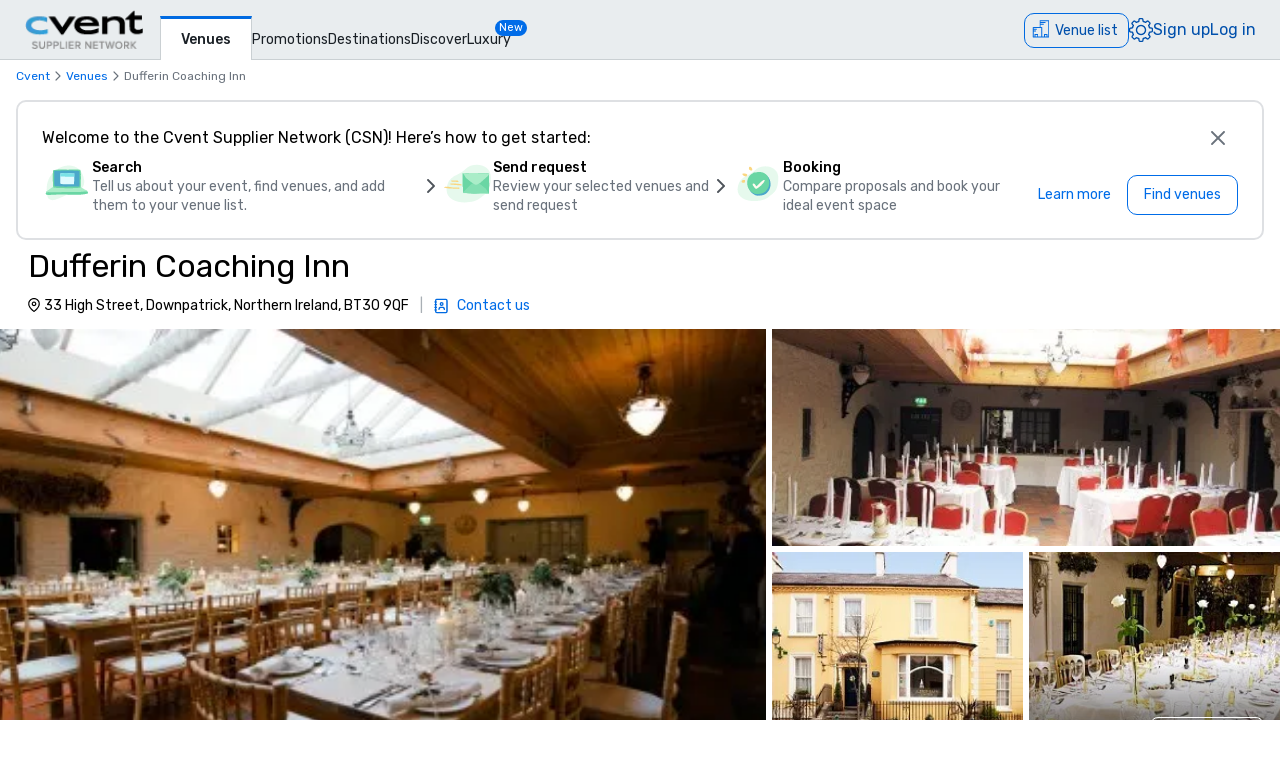

--- FILE ---
content_type: text/html; charset=utf-8
request_url: https://www.cvent.com/venues/downpatrick/special-event-venue/dufferin-coaching-inn/venue-efe2459f-e750-4c63-ae24-63867eadbb86
body_size: 92387
content:
<!DOCTYPE html><html lang="en-US" class="__variable_b0ef00 __variable_b0ef00 __variable_d3b745 __variable_b57d24 __variable_4b73b0" data-theme=""><head><meta charSet="utf-8"/><meta name="viewport" content="width=device-width, initial-scale=1"/><link rel="preload" as="image" imageSrcSet="/venues/_next/image?url=%2Fvenues%2F_next%2Fstatic%2Fmedia%2Fcvent-logo.9377115c.png&amp;w=16&amp;q=75 16w, /venues/_next/image?url=%2Fvenues%2F_next%2Fstatic%2Fmedia%2Fcvent-logo.9377115c.png&amp;w=32&amp;q=75 32w, /venues/_next/image?url=%2Fvenues%2F_next%2Fstatic%2Fmedia%2Fcvent-logo.9377115c.png&amp;w=48&amp;q=75 48w, /venues/_next/image?url=%2Fvenues%2F_next%2Fstatic%2Fmedia%2Fcvent-logo.9377115c.png&amp;w=64&amp;q=75 64w, /venues/_next/image?url=%2Fvenues%2F_next%2Fstatic%2Fmedia%2Fcvent-logo.9377115c.png&amp;w=96&amp;q=75 96w, /venues/_next/image?url=%2Fvenues%2F_next%2Fstatic%2Fmedia%2Fcvent-logo.9377115c.png&amp;w=128&amp;q=75 128w, /venues/_next/image?url=%2Fvenues%2F_next%2Fstatic%2Fmedia%2Fcvent-logo.9377115c.png&amp;w=256&amp;q=75 256w, /venues/_next/image?url=%2Fvenues%2F_next%2Fstatic%2Fmedia%2Fcvent-logo.9377115c.png&amp;w=384&amp;q=75 384w, /venues/_next/image?url=%2Fvenues%2F_next%2Fstatic%2Fmedia%2Fcvent-logo.9377115c.png&amp;w=640&amp;q=75 640w, /venues/_next/image?url=%2Fvenues%2F_next%2Fstatic%2Fmedia%2Fcvent-logo.9377115c.png&amp;w=750&amp;q=75 750w, /venues/_next/image?url=%2Fvenues%2F_next%2Fstatic%2Fmedia%2Fcvent-logo.9377115c.png&amp;w=828&amp;q=75 828w, /venues/_next/image?url=%2Fvenues%2F_next%2Fstatic%2Fmedia%2Fcvent-logo.9377115c.png&amp;w=1080&amp;q=75 1080w, /venues/_next/image?url=%2Fvenues%2F_next%2Fstatic%2Fmedia%2Fcvent-logo.9377115c.png&amp;w=1200&amp;q=75 1200w, /venues/_next/image?url=%2Fvenues%2F_next%2Fstatic%2Fmedia%2Fcvent-logo.9377115c.png&amp;w=1920&amp;q=75 1920w, /venues/_next/image?url=%2Fvenues%2F_next%2Fstatic%2Fmedia%2Fcvent-logo.9377115c.png&amp;w=2048&amp;q=75 2048w, /venues/_next/image?url=%2Fvenues%2F_next%2Fstatic%2Fmedia%2Fcvent-logo.9377115c.png&amp;w=3840&amp;q=75 3840w" imageSizes="120px" fetchPriority="high"/><link rel="preload" as="image" imageSrcSet="/venues/_next/image?url=https%3A%2F%2Fimages.cvent.com%2FCSN%2Fefe2459f-e750-4c63-ae24-63867eadbb86%2Fimages%2F10514a476c08460c94703dfdbb073fad!_!8eda02149da774a66c123331b34abecb.png&amp;w=384&amp;q=80 384w, /venues/_next/image?url=https%3A%2F%2Fimages.cvent.com%2FCSN%2Fefe2459f-e750-4c63-ae24-63867eadbb86%2Fimages%2F10514a476c08460c94703dfdbb073fad!_!8eda02149da774a66c123331b34abecb.png&amp;w=640&amp;q=80 640w, /venues/_next/image?url=https%3A%2F%2Fimages.cvent.com%2FCSN%2Fefe2459f-e750-4c63-ae24-63867eadbb86%2Fimages%2F10514a476c08460c94703dfdbb073fad!_!8eda02149da774a66c123331b34abecb.png&amp;w=750&amp;q=80 750w, /venues/_next/image?url=https%3A%2F%2Fimages.cvent.com%2FCSN%2Fefe2459f-e750-4c63-ae24-63867eadbb86%2Fimages%2F10514a476c08460c94703dfdbb073fad!_!8eda02149da774a66c123331b34abecb.png&amp;w=828&amp;q=80 828w, /venues/_next/image?url=https%3A%2F%2Fimages.cvent.com%2FCSN%2Fefe2459f-e750-4c63-ae24-63867eadbb86%2Fimages%2F10514a476c08460c94703dfdbb073fad!_!8eda02149da774a66c123331b34abecb.png&amp;w=1080&amp;q=80 1080w, /venues/_next/image?url=https%3A%2F%2Fimages.cvent.com%2FCSN%2Fefe2459f-e750-4c63-ae24-63867eadbb86%2Fimages%2F10514a476c08460c94703dfdbb073fad!_!8eda02149da774a66c123331b34abecb.png&amp;w=1200&amp;q=80 1200w, /venues/_next/image?url=https%3A%2F%2Fimages.cvent.com%2FCSN%2Fefe2459f-e750-4c63-ae24-63867eadbb86%2Fimages%2F10514a476c08460c94703dfdbb073fad!_!8eda02149da774a66c123331b34abecb.png&amp;w=1920&amp;q=80 1920w, /venues/_next/image?url=https%3A%2F%2Fimages.cvent.com%2FCSN%2Fefe2459f-e750-4c63-ae24-63867eadbb86%2Fimages%2F10514a476c08460c94703dfdbb073fad!_!8eda02149da774a66c123331b34abecb.png&amp;w=2048&amp;q=80 2048w, /venues/_next/image?url=https%3A%2F%2Fimages.cvent.com%2FCSN%2Fefe2459f-e750-4c63-ae24-63867eadbb86%2Fimages%2F10514a476c08460c94703dfdbb073fad!_!8eda02149da774a66c123331b34abecb.png&amp;w=3840&amp;q=80 3840w" imageSizes="(max-width: 768px) 100vw, 60vw" fetchPriority="high"/><link rel="preload" as="image" imageSrcSet="/venues/_next/image?url=https%3A%2F%2Fimages.cvent.com%2FCSN%2Fefe2459f-e750-4c63-ae24-63867eadbb86%2Fimages%2F63eef4fadf764e17b148973fc1ac732f!_!2fc556aac3fada94c1e45588114ab68b.jpg&amp;w=384&amp;q=80 384w, /venues/_next/image?url=https%3A%2F%2Fimages.cvent.com%2FCSN%2Fefe2459f-e750-4c63-ae24-63867eadbb86%2Fimages%2F63eef4fadf764e17b148973fc1ac732f!_!2fc556aac3fada94c1e45588114ab68b.jpg&amp;w=640&amp;q=80 640w, /venues/_next/image?url=https%3A%2F%2Fimages.cvent.com%2FCSN%2Fefe2459f-e750-4c63-ae24-63867eadbb86%2Fimages%2F63eef4fadf764e17b148973fc1ac732f!_!2fc556aac3fada94c1e45588114ab68b.jpg&amp;w=750&amp;q=80 750w, /venues/_next/image?url=https%3A%2F%2Fimages.cvent.com%2FCSN%2Fefe2459f-e750-4c63-ae24-63867eadbb86%2Fimages%2F63eef4fadf764e17b148973fc1ac732f!_!2fc556aac3fada94c1e45588114ab68b.jpg&amp;w=828&amp;q=80 828w, /venues/_next/image?url=https%3A%2F%2Fimages.cvent.com%2FCSN%2Fefe2459f-e750-4c63-ae24-63867eadbb86%2Fimages%2F63eef4fadf764e17b148973fc1ac732f!_!2fc556aac3fada94c1e45588114ab68b.jpg&amp;w=1080&amp;q=80 1080w, /venues/_next/image?url=https%3A%2F%2Fimages.cvent.com%2FCSN%2Fefe2459f-e750-4c63-ae24-63867eadbb86%2Fimages%2F63eef4fadf764e17b148973fc1ac732f!_!2fc556aac3fada94c1e45588114ab68b.jpg&amp;w=1200&amp;q=80 1200w, /venues/_next/image?url=https%3A%2F%2Fimages.cvent.com%2FCSN%2Fefe2459f-e750-4c63-ae24-63867eadbb86%2Fimages%2F63eef4fadf764e17b148973fc1ac732f!_!2fc556aac3fada94c1e45588114ab68b.jpg&amp;w=1920&amp;q=80 1920w, /venues/_next/image?url=https%3A%2F%2Fimages.cvent.com%2FCSN%2Fefe2459f-e750-4c63-ae24-63867eadbb86%2Fimages%2F63eef4fadf764e17b148973fc1ac732f!_!2fc556aac3fada94c1e45588114ab68b.jpg&amp;w=2048&amp;q=80 2048w, /venues/_next/image?url=https%3A%2F%2Fimages.cvent.com%2FCSN%2Fefe2459f-e750-4c63-ae24-63867eadbb86%2Fimages%2F63eef4fadf764e17b148973fc1ac732f!_!2fc556aac3fada94c1e45588114ab68b.jpg&amp;w=3840&amp;q=80 3840w" imageSizes="(max-width: 768px) 100vw, 60vw" fetchPriority="high"/><link rel="preload" as="image" imageSrcSet="/venues/_next/image?url=https%3A%2F%2Fimages.cvent.com%2FCSN%2Fefe2459f-e750-4c63-ae24-63867eadbb86%2Fimages%2F8631db6ad69d4cd39f559cd7b1477253!_!cdd9c75ed6b41a428d986c0e120d717e.jpg&amp;w=384&amp;q=80 384w, /venues/_next/image?url=https%3A%2F%2Fimages.cvent.com%2FCSN%2Fefe2459f-e750-4c63-ae24-63867eadbb86%2Fimages%2F8631db6ad69d4cd39f559cd7b1477253!_!cdd9c75ed6b41a428d986c0e120d717e.jpg&amp;w=640&amp;q=80 640w, /venues/_next/image?url=https%3A%2F%2Fimages.cvent.com%2FCSN%2Fefe2459f-e750-4c63-ae24-63867eadbb86%2Fimages%2F8631db6ad69d4cd39f559cd7b1477253!_!cdd9c75ed6b41a428d986c0e120d717e.jpg&amp;w=750&amp;q=80 750w, /venues/_next/image?url=https%3A%2F%2Fimages.cvent.com%2FCSN%2Fefe2459f-e750-4c63-ae24-63867eadbb86%2Fimages%2F8631db6ad69d4cd39f559cd7b1477253!_!cdd9c75ed6b41a428d986c0e120d717e.jpg&amp;w=828&amp;q=80 828w, /venues/_next/image?url=https%3A%2F%2Fimages.cvent.com%2FCSN%2Fefe2459f-e750-4c63-ae24-63867eadbb86%2Fimages%2F8631db6ad69d4cd39f559cd7b1477253!_!cdd9c75ed6b41a428d986c0e120d717e.jpg&amp;w=1080&amp;q=80 1080w, /venues/_next/image?url=https%3A%2F%2Fimages.cvent.com%2FCSN%2Fefe2459f-e750-4c63-ae24-63867eadbb86%2Fimages%2F8631db6ad69d4cd39f559cd7b1477253!_!cdd9c75ed6b41a428d986c0e120d717e.jpg&amp;w=1200&amp;q=80 1200w, /venues/_next/image?url=https%3A%2F%2Fimages.cvent.com%2FCSN%2Fefe2459f-e750-4c63-ae24-63867eadbb86%2Fimages%2F8631db6ad69d4cd39f559cd7b1477253!_!cdd9c75ed6b41a428d986c0e120d717e.jpg&amp;w=1920&amp;q=80 1920w, /venues/_next/image?url=https%3A%2F%2Fimages.cvent.com%2FCSN%2Fefe2459f-e750-4c63-ae24-63867eadbb86%2Fimages%2F8631db6ad69d4cd39f559cd7b1477253!_!cdd9c75ed6b41a428d986c0e120d717e.jpg&amp;w=2048&amp;q=80 2048w, /venues/_next/image?url=https%3A%2F%2Fimages.cvent.com%2FCSN%2Fefe2459f-e750-4c63-ae24-63867eadbb86%2Fimages%2F8631db6ad69d4cd39f559cd7b1477253!_!cdd9c75ed6b41a428d986c0e120d717e.jpg&amp;w=3840&amp;q=80 3840w" imageSizes="(max-width: 768px) 100vw, 60vw" fetchPriority="high"/><link rel="preload" as="image" imageSrcSet="/venues/_next/image?url=https%3A%2F%2Fimages.cvent.com%2FCSN%2Fefe2459f-e750-4c63-ae24-63867eadbb86%2Fimages%2Fae59e1e884134f239bc97159aecefdb3!_!2a6a8f0e78e68759cb5000d0fc576e13.jpg&amp;w=384&amp;q=80 384w, /venues/_next/image?url=https%3A%2F%2Fimages.cvent.com%2FCSN%2Fefe2459f-e750-4c63-ae24-63867eadbb86%2Fimages%2Fae59e1e884134f239bc97159aecefdb3!_!2a6a8f0e78e68759cb5000d0fc576e13.jpg&amp;w=640&amp;q=80 640w, /venues/_next/image?url=https%3A%2F%2Fimages.cvent.com%2FCSN%2Fefe2459f-e750-4c63-ae24-63867eadbb86%2Fimages%2Fae59e1e884134f239bc97159aecefdb3!_!2a6a8f0e78e68759cb5000d0fc576e13.jpg&amp;w=750&amp;q=80 750w, /venues/_next/image?url=https%3A%2F%2Fimages.cvent.com%2FCSN%2Fefe2459f-e750-4c63-ae24-63867eadbb86%2Fimages%2Fae59e1e884134f239bc97159aecefdb3!_!2a6a8f0e78e68759cb5000d0fc576e13.jpg&amp;w=828&amp;q=80 828w, /venues/_next/image?url=https%3A%2F%2Fimages.cvent.com%2FCSN%2Fefe2459f-e750-4c63-ae24-63867eadbb86%2Fimages%2Fae59e1e884134f239bc97159aecefdb3!_!2a6a8f0e78e68759cb5000d0fc576e13.jpg&amp;w=1080&amp;q=80 1080w, /venues/_next/image?url=https%3A%2F%2Fimages.cvent.com%2FCSN%2Fefe2459f-e750-4c63-ae24-63867eadbb86%2Fimages%2Fae59e1e884134f239bc97159aecefdb3!_!2a6a8f0e78e68759cb5000d0fc576e13.jpg&amp;w=1200&amp;q=80 1200w, /venues/_next/image?url=https%3A%2F%2Fimages.cvent.com%2FCSN%2Fefe2459f-e750-4c63-ae24-63867eadbb86%2Fimages%2Fae59e1e884134f239bc97159aecefdb3!_!2a6a8f0e78e68759cb5000d0fc576e13.jpg&amp;w=1920&amp;q=80 1920w, /venues/_next/image?url=https%3A%2F%2Fimages.cvent.com%2FCSN%2Fefe2459f-e750-4c63-ae24-63867eadbb86%2Fimages%2Fae59e1e884134f239bc97159aecefdb3!_!2a6a8f0e78e68759cb5000d0fc576e13.jpg&amp;w=2048&amp;q=80 2048w, /venues/_next/image?url=https%3A%2F%2Fimages.cvent.com%2FCSN%2Fefe2459f-e750-4c63-ae24-63867eadbb86%2Fimages%2Fae59e1e884134f239bc97159aecefdb3!_!2a6a8f0e78e68759cb5000d0fc576e13.jpg&amp;w=3840&amp;q=80 3840w" imageSizes="(max-width: 768px) 100vw, 60vw" fetchPriority="high"/><link rel="preload" as="image" href="/venues/_next/static/media/reposite_logo.b6f74206.png"/><link rel="stylesheet" href="/venues/_next/static/css/c1bb107a12ceebad.css" data-precedence="next"/><link rel="stylesheet" href="/venues/_next/static/css/440468fc4f6649c3.css" data-precedence="next"/><link rel="stylesheet" href="/venues/_next/static/css/ab59c489675e5a9a.css" data-precedence="next"/><link rel="preload" as="script" fetchPriority="low" href="/venues/_next/static/chunks/webpack-5643f85b65690ba7.js"/><script src="/venues/_next/static/chunks/13573955-a2f2bc5dd652c6e4.js" async=""></script><script src="/venues/_next/static/chunks/2805-f791125142166714.js" async=""></script><script src="/venues/_next/static/chunks/main-app-361e732740be851f.js" async=""></script><script src="/venues/_next/static/chunks/7136-c88a2b01fcc29592.js" async=""></script><script src="/venues/_next/static/chunks/1707-eb01ccb67a27c526.js" async=""></script><script src="/venues/_next/static/chunks/3529-65b84b761fe4004f.js" async=""></script><script src="/venues/_next/static/chunks/8750-9241542be29d88a0.js" async=""></script><script src="/venues/_next/static/chunks/779-ec0619afa9f5973a.js" async=""></script><script src="/venues/_next/static/chunks/app/global-error-55e6fa8532c433ef.js" async=""></script><script src="/venues/_next/static/chunks/app/%5Blocale%5D/error-ff882714f04a6486.js" async=""></script><script src="/venues/_next/static/chunks/3797-0393f7fe44528375.js" async=""></script><script src="/venues/_next/static/chunks/2435-35d08234fa11ac14.js" async=""></script><script src="/venues/_next/static/chunks/7935-8bbce806f1ebce15.js" async=""></script><script src="/venues/_next/static/chunks/1234-b73a603a326a5ed9.js" async=""></script><script src="/venues/_next/static/chunks/7280-db58c2bec6f4a2fb.js" async=""></script><script src="/venues/_next/static/chunks/5589-cabefc60ae9c6f60.js" async=""></script><script src="/venues/_next/static/chunks/8620-e9f7ecb3b335d198.js" async=""></script><script src="/venues/_next/static/chunks/6409-95cf6d370aafb3ae.js" async=""></script><script src="/venues/_next/static/chunks/5530-37246d40c6231afa.js" async=""></script><script src="/venues/_next/static/chunks/2473-2dce7478427ff0a0.js" async=""></script><script src="/venues/_next/static/chunks/app/%5Blocale%5D/layout-0ff7e5a867dff67c.js" async=""></script><script src="/venues/_next/static/chunks/7876-96c43dc4e9e65a23.js" async=""></script><script src="/venues/_next/static/chunks/3311-19370c4572515b4c.js" async=""></script><script src="/venues/_next/static/chunks/3471-ec3df34c71b885fa.js" async=""></script><script src="/venues/_next/static/chunks/app/layout-9be86cf1bac24d69.js" async=""></script><script src="/venues/_next/static/chunks/app/error-a70849e6e45b95b9.js" async=""></script><script src="/venues/_next/static/chunks/app/%5Blocale%5D/not-found-890a46aa8a9ae65c.js" async=""></script><script src="/venues/_next/static/chunks/914-9763dbc1d01192a8.js" async=""></script><script src="/venues/_next/static/chunks/5528-ceb7a65ab5c134dc.js" async=""></script><script src="/venues/_next/static/chunks/9406-c6a8cf459e06fe57.js" async=""></script><script src="/venues/_next/static/chunks/2923-3aec873dba247ae0.js" async=""></script><script src="/venues/_next/static/chunks/1256-6f5ed2da39ebb4e1.js" async=""></script><script src="/venues/_next/static/chunks/7192-39306f7d60959972.js" async=""></script><script src="/venues/_next/static/chunks/3275-e486227799999794.js" async=""></script><script src="/venues/_next/static/chunks/app/%5Blocale%5D/%5Bcity%5D/%5Btype%5D/%5Bname%5D/%5Bid%5D/page-a164e99dfcc3eced.js" async=""></script><link rel="icon" type="image/x-icon" href="//www.cvent.com/favicon.ico"/><link rel="prefetch" href="/venues/_next/static/media/icons.e1aeade4.svg" as="image" type="image/svg+xml"/><title>Dufferin Coaching Inn | Cvent</title><meta name="description" content="Request a quote and book your next event at Dufferin Coaching Inn in Downpatrick, DOW through Cvent."/><link rel="canonical" href="https://www.cvent.com/venues/downpatrick/special-event-venue/dufferin-coaching-inn/venue-efe2459f-e750-4c63-ae24-63867eadbb86"/><link rel="alternate" hrefLang="en-US" href="https://www.cvent.com/venues/downpatrick/special-event-venue/dufferin-coaching-inn/venue-efe2459f-e750-4c63-ae24-63867eadbb86"/><link rel="alternate" hrefLang="x-default" href="https://www.cvent.com/venues/downpatrick/special-event-venue/dufferin-coaching-inn/venue-efe2459f-e750-4c63-ae24-63867eadbb86"/><meta property="og:title" content="Dufferin Coaching Inn | Cvent"/><meta property="og:description" content="Request a quote and book your next event at Dufferin Coaching Inn in Downpatrick, DOW through Cvent."/><meta property="og:url" content="https://www.cvent.com/venues/downpatrick/special-event-venue/dufferin-coaching-inn/venue-efe2459f-e750-4c63-ae24-63867eadbb86"/><meta property="og:type" content="website"/><meta name="twitter:card" content="summary"/><meta name="twitter:site" content="@cvent"/><meta name="twitter:title" content="Dufferin Coaching Inn | Cvent"/><meta name="twitter:description" content="Request a quote and book your next event at Dufferin Coaching Inn in Downpatrick, DOW through Cvent."/><meta name="next-size-adjust"/><script>(self.__next_s=self.__next_s||[]).push([0,{"children":"\n    window.publicRuntimeConfig = {\"DD_APP_ID\":\"9b24cce1-9cbf-4ea0-a5db-e565fe15f746\",\"DD_CLIENT_TOKEN\":\"pub4f462d1973ce9764489fa90a69576b5a\",\"DD_ENV\":\"pr50\",\"DD_SERVICE\":\"venue-search-app\",\"DD_VERSION\":\"5.2.15\",\"LOG_LEVEL\":\"warn\",\"CLIENT_VERSION\":\"5.2.15\",\"LOGIN_URL\":\"undefined\",\"NODE_ENVIRONMENT\":\"production\",\"ANALYTICS_SERVICE_URL\":\"https://io.cvent.com/factor\",\"DATA_PLATFORM_WRITE_KEY\":\"2c4TEgwdgghtYzvuQujhCdSRho2\",\"DATA_PLATFORM_URL\":\"https://cvent-prod-dataplane.rudderstack.com\",\"BUSINESS_UNIT\":\"hospitality\",\"PRODUCT\":\"shared\",\"COMPONENT\":\"venue-search-app\",\"PLATFORM\":\"shared\",\"METRICS_PAGE_LOADS_ENABLED\":\"true\",\"PRODUCTIZED_CHECKOUT_ENABLED\":\"true\"};\n    window.canUseCventAnalytics = true;\n    window.requestCountry = \"US\";\n    window.logId = \"ca1704dd-01c5-4690-8418-393081d97b88\";\n    ","id":"dd"}])</script><script src="/venues/_next/static/chunks/polyfills-42372ed130431b0a.js" noModule=""></script></head><body class="m-0 grid min-h-screen !overflow-x-hidden font-primary [grid-template-areas:&#x27;header&#x27;_&#x27;main&#x27;_&#x27;footer&#x27;] [grid-template-rows:auto_1fr_auto]"><style data-emotion="css-global tcbuib">.js-focus-visible :focus:not(.focus-visible){box-shadow:none;outline:none;}.focus-visible{transition-property:box-shadow,outline;transition-duration:100ms;transition-timing-function:cubic-bezier(0.2, 0, 0.4, 0.9);}</style><header class="sticky left-0 top-0 z-30 [grid-area:header]" data-cvent-id="header"><div class="flex h-[3.75rem] w-full items-center border-b border-solid border-b-[#cad0d3] bg-[#e9edef] lg:justify-start"><div class="z-30 xl:hidden"><button type="button" class="block p-2 py-3" aria-label="Menu"><svg class="left-0 top-0 h-7 w-7" data-cvent-id="hamburger-menu-icon" aria-hidden="true"><use href="/venues/_next/static/media/icons.e1aeade4.svg#hamburger-menu"></use></svg></button><div class=""></div></div><div class="z-0 -ml-8 flex w-full justify-center xl:ml-0 xl:justify-start xl:pl-6"><div class="relative h-[40px] w-[120px]"><a href="https://www.cvent.com/venues"><img alt="Cvent Supplier Network" fetchPriority="high" decoding="async" data-nimg="fill" style="position:absolute;height:100%;width:100%;left:0;top:0;right:0;bottom:0;object-fit:contain;color:transparent" sizes="120px" srcSet="/venues/_next/image?url=%2Fvenues%2F_next%2Fstatic%2Fmedia%2Fcvent-logo.9377115c.png&amp;w=16&amp;q=75 16w, /venues/_next/image?url=%2Fvenues%2F_next%2Fstatic%2Fmedia%2Fcvent-logo.9377115c.png&amp;w=32&amp;q=75 32w, /venues/_next/image?url=%2Fvenues%2F_next%2Fstatic%2Fmedia%2Fcvent-logo.9377115c.png&amp;w=48&amp;q=75 48w, /venues/_next/image?url=%2Fvenues%2F_next%2Fstatic%2Fmedia%2Fcvent-logo.9377115c.png&amp;w=64&amp;q=75 64w, /venues/_next/image?url=%2Fvenues%2F_next%2Fstatic%2Fmedia%2Fcvent-logo.9377115c.png&amp;w=96&amp;q=75 96w, /venues/_next/image?url=%2Fvenues%2F_next%2Fstatic%2Fmedia%2Fcvent-logo.9377115c.png&amp;w=128&amp;q=75 128w, /venues/_next/image?url=%2Fvenues%2F_next%2Fstatic%2Fmedia%2Fcvent-logo.9377115c.png&amp;w=256&amp;q=75 256w, /venues/_next/image?url=%2Fvenues%2F_next%2Fstatic%2Fmedia%2Fcvent-logo.9377115c.png&amp;w=384&amp;q=75 384w, /venues/_next/image?url=%2Fvenues%2F_next%2Fstatic%2Fmedia%2Fcvent-logo.9377115c.png&amp;w=640&amp;q=75 640w, /venues/_next/image?url=%2Fvenues%2F_next%2Fstatic%2Fmedia%2Fcvent-logo.9377115c.png&amp;w=750&amp;q=75 750w, /venues/_next/image?url=%2Fvenues%2F_next%2Fstatic%2Fmedia%2Fcvent-logo.9377115c.png&amp;w=828&amp;q=75 828w, /venues/_next/image?url=%2Fvenues%2F_next%2Fstatic%2Fmedia%2Fcvent-logo.9377115c.png&amp;w=1080&amp;q=75 1080w, /venues/_next/image?url=%2Fvenues%2F_next%2Fstatic%2Fmedia%2Fcvent-logo.9377115c.png&amp;w=1200&amp;q=75 1200w, /venues/_next/image?url=%2Fvenues%2F_next%2Fstatic%2Fmedia%2Fcvent-logo.9377115c.png&amp;w=1920&amp;q=75 1920w, /venues/_next/image?url=%2Fvenues%2F_next%2Fstatic%2Fmedia%2Fcvent-logo.9377115c.png&amp;w=2048&amp;q=75 2048w, /venues/_next/image?url=%2Fvenues%2F_next%2Fstatic%2Fmedia%2Fcvent-logo.9377115c.png&amp;w=3840&amp;q=75 3840w" src="/venues/_next/image?url=%2Fvenues%2F_next%2Fstatic%2Fmedia%2Fcvent-logo.9377115c.png&amp;w=3840&amp;q=75"/></a></div></div><nav class="absolute ml-40 mr-1 hidden items-baseline gap-4 xl:flex"><a aria-label="Venues" aria-current="true" class="-mb-px font-primary mt-4 border-l border-r border-t-[3px] border-solid border-x-[#cad0d3] border-t-[#006AE1] bg-fill px-[20px] py-[10px] text-[14px] font-medium text-[#1A2026] hover:text-[#006AE1] hover:no-underline hover:outline-none focus:text-[#006AE1] focus:no-underline focus:outline-none active:text-[#006AE1] active:no-underline active:outline-none" href="https://www.cvent.com/venues">Venues</a><a aria-label="Promotions" class="font-primary text-[14px] text-[#1A2026] hover:text-[#006AE1] hover:no-underline hover:outline-none focus:text-[#006AE1] focus:no-underline focus:outline-none active:text-[#006AE1] active:no-underline active:outline-none items-end" href="https://www.cvent.com/rfp/hotel-promotions/">Promotions</a><a aria-label="Destinations" class="font-primary text-[14px] text-[#1A2026] hover:text-[#006AE1] hover:no-underline hover:outline-none focus:text-[#006AE1] focus:no-underline focus:outline-none active:text-[#006AE1] active:no-underline active:outline-none items-end" href="https://www.cvent.com/meeting-event-planning">Destinations</a><a aria-label="Discover" aria-current="false" class="font-primary text-[14px] text-[#1A2026] hover:text-[#006AE1] hover:no-underline hover:outline-none focus:text-[#006AE1] focus:no-underline focus:outline-none active:text-[#006AE1] active:no-underline active:outline-none items-end" href="https://www.cvent.com/venues/discover">Discover</a><a aria-label="Luxury" class="font-primary text-[14px] text-[#1A2026] hover:text-[#006AE1] hover:no-underline hover:outline-none focus:text-[#006AE1] focus:no-underline focus:outline-none active:text-[#006AE1] active:no-underline active:outline-none items-end" href="https://www.cvent.com/microsites/cvent-meetings-magazine">Luxury</a><span class="relative -left-4 top-5 self-start rounded-lg bg-[#006CE8] px-1 text-[11px] text-fill">New</span></nav><div class="text-3.5 mr-4 gap-4 flex items-center text-brand-60 md:absolute md:right-0 lg:pt-2"><span class="mr-4 md:mr-0 z-30 absolute right-2 md:relative text-b-base font-primary text-[#0050AC] fill-[#0050AC] hover:text-[#0050AC] hover:no-underline hover:outline-none focus:text-[#0050AC] focus:no-underline focus:outline-none active:text-[#0050AC] active:no-underline active:outline-none"><div class="pt-2"><button data-cvent-id="shopping-cart-button" aria-label="Venue list" type="button" class="-top-[5px] inline-flex rounded-full border border-solid border-[#006AE1] text-b-md sm:rounded-xl sm:pb-px sm:pr-2.5 sm:pt-0.5 text-brand-70 relative overflow-hidden"><!--$--><div class="hidden lg:inline"><div class="flex items-center"><svg class="relative bottom-0.5 hidden h-[30px] w-[30px] py-[5px] pl-1.5 pr-[3px] text-[21px] lg:inline" data-cvent-id="building-icon-filled-icon" aria-hidden="true"><use href="/venues/_next/static/media/icons.e1aeade4.svg#building-icon-filled"></use></svg><span class="p-2 sm:hidden"><svg class="relative bottom-0.5 inline h-6 w-6" data-cvent-id="building-icon-filled-icon" aria-hidden="true"><use href="/venues/_next/static/media/icons.e1aeade4.svg#building-icon-filled"></use></svg></span><span class="hidden pb-[3px] pl-3 pr-0.5 pt-0.5 sm:inline lg:hidden">Venue list</span><span class="relative hidden lg:inline">Venue list</span></div></div><!--/$--><div class="lg:hidden"><div class="flex items-center"><svg class="relative bottom-0.5 hidden h-[30px] w-[30px] py-[5px] pl-1.5 pr-[3px] text-[21px] lg:inline" data-cvent-id="building-icon-filled-icon" aria-hidden="true"><use href="/venues/_next/static/media/icons.e1aeade4.svg#building-icon-filled"></use></svg><span class="p-2 sm:hidden"><svg class="relative bottom-0.5 inline h-6 w-6" data-cvent-id="building-icon-filled-icon" aria-hidden="true"><use href="/venues/_next/static/media/icons.e1aeade4.svg#building-icon-filled"></use></svg></span><span class="hidden pb-[3px] pl-3 pr-0.5 pt-0.5 sm:inline lg:hidden">Venue list</span><span class="relative hidden lg:inline">Venue list</span></div></div></button><span class="absolute inline text-background sm:hidden lg:inline"></span></div></span><span class="mr-4 md:mr-0 z-30 absolute right-2 md:relative text-b-base font-primary text-[#0050AC] fill-[#0050AC] hover:text-[#0050AC] hover:no-underline hover:outline-none focus:text-[#0050AC] focus:no-underline focus:outline-none active:text-[#0050AC] active:no-underline active:outline-none hidden xl:block"><div class="lg:hidden"><button type="button" aria-label="Settings">Settings</button></div><div class="hidden lg:block "><button type="button"><svg class="hidden h-6 w-6 fill-[#0050AC] xl:block" data-cvent-id="settings-icon" aria-label="Settings"><use href="/venues/_next/static/media/icons.e1aeade4.svg#settings"></use></svg><span class="block xl:hidden">Settings</span></button></div></span><span class="mr-4 md:mr-0 z-30 absolute right-2 md:relative text-b-base font-primary text-[#0050AC] fill-[#0050AC] hover:text-[#0050AC] hover:no-underline hover:outline-none focus:text-[#0050AC] focus:no-underline focus:outline-none active:text-[#0050AC] active:no-underline active:outline-none hidden pb-2 xl:block"><a aria-label="Sign up" href="https://app.cvent.com/Subscribers/Signup.aspx?type=planner&amp;locale=en-US">Sign up</a></span><span class="mr-4 md:mr-0 z-30 absolute right-2 md:relative text-b-base font-primary text-[#0050AC] fill-[#0050AC] hover:text-[#0050AC] hover:no-underline hover:outline-none focus:text-[#0050AC] focus:no-underline focus:outline-none active:text-[#0050AC] active:no-underline active:outline-none hidden pb-2 xl:block"><a aria-label="Log in" href="https://app.cvent.com/Subscribers/Login.aspx?type=planner">Log in</a></span></div></div></header><main class="w-full max-w-[100vw] bg-page [grid-area:main]"><script type="application/ld+json">{"@context":"https://schema.org","@type":"EventVenue","name":"Dufferin Coaching Inn","image":"","@id":"https://www.cvent.com/venues/en-US/downpatrick/special-event-venue/dufferin-coaching-inn/venue-efe2459f-e750-4c63-ae24-63867eadbb86","url":"https://www.cvent.com/venues/en-US/downpatrick/special-event-venue/dufferin-coaching-inn/venue-efe2459f-e750-4c63-ae24-63867eadbb86","telephone":"","address":{"@type":"PostalAddress","streetAddress":"33 High Street","addressLocality":"Downpatrick","addressRegion":"DOW","postalCode":"BT30 9QF","addressCountry":"Northern Ireland"}}</script><script type="application/ld+json">{"@context":"https://schema.org","@type":"BreadcrumbList","itemListElement":[{"@type":"ListItem","position":1,"item":"https://www.cvent.com","name":"Cvent"},{"@type":"ListItem","position":2,"item":"https://www.cvent.com","name":"Venues"},{"@type":"ListItem","position":3,"name":"Dufferin Coaching Inn"}]}</script><div><div class="bg-background"><div class="pl-4 pt-2"><ol class="flex md:gap-1" data-cvent-id="breadcrumb-list"><li class="flex items-center gap-1" data-cvent-id="breadcrumb-list-item"><div class="hidden font-primary text-b-xs md:block text-brand-60"><span class="block max-w-[50vw] flex-shrink-0"><a class="block w-full truncate text-ellipsis decoration-brand-60 decoration-1 underline-offset-1 hover:underline" aria-label="Cvent" title="Cvent" href="https://www.cvent.com">Cvent</a></span></div><span class="hidden md:block"><svg class="h-4 w-4 fill-neutral-60" data-cvent-id="chevron-right-icon" aria-hidden="true"><use href="/venues/_next/static/media/icons.e1aeade4.svg#chevron-right"></use></svg></span></li><li class="flex items-center gap-1" data-cvent-id="breadcrumb-list-item"><span class="md:hidden"><svg class="h-4 w-4 fill-neutral-60" data-cvent-id="chevron-left-icon" aria-hidden="true"><use href="/venues/_next/static/media/icons.e1aeade4.svg#chevron-left"></use></svg></span><div class=" font-primary text-b-xs md:block text-brand-60"><span class="block max-w-[50vw] flex-shrink-0"><a class="block w-full truncate text-ellipsis decoration-brand-60 decoration-1 underline-offset-1 hover:underline" aria-label="Venues" title="Venues" href="/venues">Venues</a></span></div><span class="hidden md:block"><svg class="h-4 w-4 fill-neutral-60" data-cvent-id="chevron-right-icon" aria-hidden="true"><use href="/venues/_next/static/media/icons.e1aeade4.svg#chevron-right"></use></svg></span></li><li class="flex items-center gap-1" data-cvent-id="breadcrumb-list-item"><div class="hidden font-primary text-b-xs md:block text-neutral-60"><span aria-label="Dufferin Coaching Inn" class="block max-w-[25vw] flex-shrink-0 truncate lg:max-w-[45vw]" title="Dufferin Coaching Inn">Dufferin Coaching Inn</span></div><span class="hidden md:block"></span></li></ol></div><div class="flex w-full flex-col"><div class="mx-4 mt-4 flex min-h-[140px] flex-col gap-2 rounded-xl px-6 py-4 border-2 border-solid border-neutral-30" role="presentation"><div class="flex items-center justify-between"><span class="  text-b-md md:text-b-base">Welcome to the Cvent Supplier Network (CSN)! Here’s how to get started:</span><button aria-label="Close" class="carina-button carina-button__ghost carina-button__icon-only carina-button__m carina-button__brand " dir="ltr" type="button"><span class="carina-button--icon carina-button--icon__start" dir="ltr"><svg class="h-6 w-6 fill-neutral-60" data-cvent-id="x-icon" aria-hidden="true"><use href="/venues/_next/static/media/icons.e1aeade4.svg#x"></use></svg></span></button></div><div class="flex flex-col xl:flex-row xl:items-center xl:justify-between"><div class="flex flex-col gap-4 md:flex-row"><div class="flex gap-4 "><span class="hidden min-h-[50px] min-w-[50px] md:block"><img alt="Search" loading="lazy" width="50" height="50" decoding="async" data-nimg="1" style="color:transparent;background-size:cover;background-position:50% 50%;background-repeat:no-repeat;background-image:url(&quot;[data-uri]&quot;)" src="/venues/_next/static/media/spot-website.bf4b79a5.svg"/></span><div class="flex flex-col gap-0.5"><h2 class="text-b-md font-medium">Search</h2><span class="text-b-xs text-neutral-60 md:text-b-md">Tell us about your event, find venues, and add them to your venue list.</span></div></div><div class="min-h-6 min-w-6 hidden md:block"><svg class="mt-4 h-6 w-6 fill-neutral-70" data-cvent-id="chevron-right-icon" aria-hidden="true"><use href="/venues/_next/static/media/icons.e1aeade4.svg#chevron-right"></use></svg></div><div class="flex gap-4 "><span class="hidden min-h-[50px] min-w-[50px] md:block"><svg height="50" width="50" class="shrink-0" data-cvent-id="email-custom-icon" aria-hidden="true"><use href="/venues/_next/static/media/icons.e1aeade4.svg#email-custom"></use></svg></span><div class="flex flex-col gap-0.5"><h2 class="text-b-md font-medium">Send request</h2><span class="text-b-xs text-neutral-60 md:text-b-md">Review your selected venues and send request</span></div></div><div class="min-h-6 min-w-6 hidden md:block"><svg class="mt-4 h-6 w-6 fill-neutral-70" data-cvent-id="chevron-right-icon" aria-hidden="true"><use href="/venues/_next/static/media/icons.e1aeade4.svg#chevron-right"></use></svg></div><div class="flex gap-4 "><span class="hidden min-h-[50px] min-w-[50px] md:block"><img alt="Booking" loading="lazy" width="50" height="50" decoding="async" data-nimg="1" style="color:transparent;background-size:cover;background-position:50% 50%;background-repeat:no-repeat;background-image:url(&quot;[data-uri]&quot;)" src="/venues/_next/static/media/spot-checkmark.fa853a52.svg"/></span><div class="flex flex-col gap-0.5"><h2 class="text-b-md font-medium">Booking</h2><span class="text-b-xs text-neutral-60 md:text-b-md">Compare proposals and book your ideal event space</span></div></div></div><div class="mt-3 flex flex-row gap-3 sm:mt-4 sm:gap-4 block "><a aria-label="Learn more" tabindex="-1" class="carina-button carina-button__ghost carina-button__m carina-button__brand px-4 py-[6px] text-b-md text-brand-60" href="https://support.cvent.com/s/communityarticle/Getting-Started-with-Cvent-Supplier-Network" dir="ltr"><span class="min-w-0 overflow-hidden text-ellipsis whitespace-nowrap">Learn more</span></a><a aria-label="Find venues" tabindex="-1" class="carina-button carina-button__lined carina-button__m carina-button__brand px-4 py-[6px] text-b-md text-brand-60" href="/" dir="ltr"><span class="min-w-0 overflow-hidden text-ellipsis whitespace-nowrap">Find venues</span></a></div></div></div><div><div class="mb-2 mt-2 flex"><div class="mx-4 lg:mx-6  flex flex-col justify-center"><h1 class="xl:text-d-lg text-d-sm pl-1 line-clamp-2 leading-10 max-w-[75vw]">Dufferin Coaching Inn</h1><div class="mb-0.5 mt-2 flex flex-col gap-1 md:flex-row md:items-center"><span class="m-[2px] flex sm:max-w-[520px] md:max-w-[600px]"><svg class="h-4 w-4 pt-[2px]" data-cvent-id="map-pin-icon" aria-hidden="true"><use href="/venues/_next/static/media/icons.e1aeade4.svg#map-pin"></use></svg><span class="line-clamp-2 sm:line-clamp-1 pl-[2px] text-b-md ">33 High Street, Downpatrick, Northern Ireland, BT30 9QF</span></span><div class="flex flex-row"><div class="items-left flex flex-col justify-end pb-1 pl-0.5 md:flex-row md:items-center md:pb-0"><span class="m-1 hidden text-b-md text-neutral-40 md:block"> |  </span><div class="flex items-center"><a class="flex items-center" href="https://www.cvent.com/planner-signup?locale=en-US"><span><svg class="kuch h-4 w-4 shrink-0" data-cvent-id="custom-contacts-icon" aria-hidden="true"><use href="/venues/_next/static/media/icons.e1aeade4.svg#custom-contacts"></use></svg></span><span class="ml-1 font-primary text-b-md/tight text-brand-60 md:ml-2">Contact us</span></a></div></div></div></div></div></div></div><div class="h-72 w-full bg-neutral-20 lg:h-[27.5rem]"><div class="flex h-full items-end"><div class="hidden h-full w-full grid-cols-10 grid-rows-2 gap-1.5 bg-background md:grid" data-cvent-id="venue-profile-multimedia-widget-container"><div class="relative col-start-1 col-end-7 row-start-1 row-end-3 h-full overflow-hidden"><div class="relative h-full overflow-hidden" data-cvent-id="widget-wrapper-0-id"><div class="cursor-pointer relative bottom-0 left-0 right-0 top-0 h-full w-full" data-cvent-id="venue-profile-multimedia-widget-asset-images-id-10514a47-6c08-460c-9470-3dfdbb073fad" role="button" aria-label="Select Venue Image" tabindex="0"><div class="relative h-full w-full"><img alt="Venue image" fetchPriority="high" decoding="async" data-nimg="fill" style="position:absolute;height:100%;width:100%;left:0;top:0;right:0;bottom:0;object-fit:cover;color:transparent;background-size:cover;background-position:50% 50%;background-repeat:no-repeat;background-image:url(&quot;[data-uri]&quot;)" sizes="(max-width: 768px) 100vw, 60vw" srcSet="/venues/_next/image?url=https%3A%2F%2Fimages.cvent.com%2FCSN%2Fefe2459f-e750-4c63-ae24-63867eadbb86%2Fimages%2F10514a476c08460c94703dfdbb073fad!_!8eda02149da774a66c123331b34abecb.png&amp;w=384&amp;q=80 384w, /venues/_next/image?url=https%3A%2F%2Fimages.cvent.com%2FCSN%2Fefe2459f-e750-4c63-ae24-63867eadbb86%2Fimages%2F10514a476c08460c94703dfdbb073fad!_!8eda02149da774a66c123331b34abecb.png&amp;w=640&amp;q=80 640w, /venues/_next/image?url=https%3A%2F%2Fimages.cvent.com%2FCSN%2Fefe2459f-e750-4c63-ae24-63867eadbb86%2Fimages%2F10514a476c08460c94703dfdbb073fad!_!8eda02149da774a66c123331b34abecb.png&amp;w=750&amp;q=80 750w, /venues/_next/image?url=https%3A%2F%2Fimages.cvent.com%2FCSN%2Fefe2459f-e750-4c63-ae24-63867eadbb86%2Fimages%2F10514a476c08460c94703dfdbb073fad!_!8eda02149da774a66c123331b34abecb.png&amp;w=828&amp;q=80 828w, /venues/_next/image?url=https%3A%2F%2Fimages.cvent.com%2FCSN%2Fefe2459f-e750-4c63-ae24-63867eadbb86%2Fimages%2F10514a476c08460c94703dfdbb073fad!_!8eda02149da774a66c123331b34abecb.png&amp;w=1080&amp;q=80 1080w, /venues/_next/image?url=https%3A%2F%2Fimages.cvent.com%2FCSN%2Fefe2459f-e750-4c63-ae24-63867eadbb86%2Fimages%2F10514a476c08460c94703dfdbb073fad!_!8eda02149da774a66c123331b34abecb.png&amp;w=1200&amp;q=80 1200w, /venues/_next/image?url=https%3A%2F%2Fimages.cvent.com%2FCSN%2Fefe2459f-e750-4c63-ae24-63867eadbb86%2Fimages%2F10514a476c08460c94703dfdbb073fad!_!8eda02149da774a66c123331b34abecb.png&amp;w=1920&amp;q=80 1920w, /venues/_next/image?url=https%3A%2F%2Fimages.cvent.com%2FCSN%2Fefe2459f-e750-4c63-ae24-63867eadbb86%2Fimages%2F10514a476c08460c94703dfdbb073fad!_!8eda02149da774a66c123331b34abecb.png&amp;w=2048&amp;q=80 2048w, /venues/_next/image?url=https%3A%2F%2Fimages.cvent.com%2FCSN%2Fefe2459f-e750-4c63-ae24-63867eadbb86%2Fimages%2F10514a476c08460c94703dfdbb073fad!_!8eda02149da774a66c123331b34abecb.png&amp;w=3840&amp;q=80 3840w" src="/venues/_next/image?url=https%3A%2F%2Fimages.cvent.com%2FCSN%2Fefe2459f-e750-4c63-ae24-63867eadbb86%2Fimages%2F10514a476c08460c94703dfdbb073fad!_!8eda02149da774a66c123331b34abecb.png&amp;w=3840&amp;q=80"/></div><div class="hidden md:block"></div><div class="absolute right-2.5 top-2.5 md:hidden"><div class="flex gap-1"></div></div></div></div></div><div class="relative col-start-7 col-end-11 row-start-1 row-end-2 h-full overflow-hidden"><div class="relative h-full overflow-hidden" data-cvent-id="widget-wrapper-1-id"><div class="cursor-pointer relative bottom-0 left-0 right-0 top-0 h-full w-full" data-cvent-id="venue-profile-multimedia-widget-asset-images-id-63eef4fa-df76-4e17-b148-973fc1ac732f" role="button" aria-label="Select Venue Image" tabindex="0"><div class="relative h-full w-full"><img alt="Venue image" fetchPriority="high" decoding="async" data-nimg="fill" style="position:absolute;height:100%;width:100%;left:0;top:0;right:0;bottom:0;object-fit:cover;color:transparent;background-size:cover;background-position:50% 50%;background-repeat:no-repeat;background-image:url(&quot;[data-uri]&quot;)" sizes="(max-width: 768px) 100vw, 60vw" srcSet="/venues/_next/image?url=https%3A%2F%2Fimages.cvent.com%2FCSN%2Fefe2459f-e750-4c63-ae24-63867eadbb86%2Fimages%2F63eef4fadf764e17b148973fc1ac732f!_!2fc556aac3fada94c1e45588114ab68b.jpg&amp;w=384&amp;q=80 384w, /venues/_next/image?url=https%3A%2F%2Fimages.cvent.com%2FCSN%2Fefe2459f-e750-4c63-ae24-63867eadbb86%2Fimages%2F63eef4fadf764e17b148973fc1ac732f!_!2fc556aac3fada94c1e45588114ab68b.jpg&amp;w=640&amp;q=80 640w, /venues/_next/image?url=https%3A%2F%2Fimages.cvent.com%2FCSN%2Fefe2459f-e750-4c63-ae24-63867eadbb86%2Fimages%2F63eef4fadf764e17b148973fc1ac732f!_!2fc556aac3fada94c1e45588114ab68b.jpg&amp;w=750&amp;q=80 750w, /venues/_next/image?url=https%3A%2F%2Fimages.cvent.com%2FCSN%2Fefe2459f-e750-4c63-ae24-63867eadbb86%2Fimages%2F63eef4fadf764e17b148973fc1ac732f!_!2fc556aac3fada94c1e45588114ab68b.jpg&amp;w=828&amp;q=80 828w, /venues/_next/image?url=https%3A%2F%2Fimages.cvent.com%2FCSN%2Fefe2459f-e750-4c63-ae24-63867eadbb86%2Fimages%2F63eef4fadf764e17b148973fc1ac732f!_!2fc556aac3fada94c1e45588114ab68b.jpg&amp;w=1080&amp;q=80 1080w, /venues/_next/image?url=https%3A%2F%2Fimages.cvent.com%2FCSN%2Fefe2459f-e750-4c63-ae24-63867eadbb86%2Fimages%2F63eef4fadf764e17b148973fc1ac732f!_!2fc556aac3fada94c1e45588114ab68b.jpg&amp;w=1200&amp;q=80 1200w, /venues/_next/image?url=https%3A%2F%2Fimages.cvent.com%2FCSN%2Fefe2459f-e750-4c63-ae24-63867eadbb86%2Fimages%2F63eef4fadf764e17b148973fc1ac732f!_!2fc556aac3fada94c1e45588114ab68b.jpg&amp;w=1920&amp;q=80 1920w, /venues/_next/image?url=https%3A%2F%2Fimages.cvent.com%2FCSN%2Fefe2459f-e750-4c63-ae24-63867eadbb86%2Fimages%2F63eef4fadf764e17b148973fc1ac732f!_!2fc556aac3fada94c1e45588114ab68b.jpg&amp;w=2048&amp;q=80 2048w, /venues/_next/image?url=https%3A%2F%2Fimages.cvent.com%2FCSN%2Fefe2459f-e750-4c63-ae24-63867eadbb86%2Fimages%2F63eef4fadf764e17b148973fc1ac732f!_!2fc556aac3fada94c1e45588114ab68b.jpg&amp;w=3840&amp;q=80 3840w" src="/venues/_next/image?url=https%3A%2F%2Fimages.cvent.com%2FCSN%2Fefe2459f-e750-4c63-ae24-63867eadbb86%2Fimages%2F63eef4fadf764e17b148973fc1ac732f!_!2fc556aac3fada94c1e45588114ab68b.jpg&amp;w=3840&amp;q=80"/></div><div class="hidden md:block"></div><div class="absolute right-2.5 top-2.5 md:hidden"><div class="flex gap-1"></div></div></div></div></div><div class="relative col-start-7 col-end-9 row-start-2 row-end-3 h-full overflow-hidden"><div class="relative h-full overflow-hidden" data-cvent-id="widget-wrapper-2-id"><div class="cursor-pointer relative bottom-0 left-0 right-0 top-0 h-full w-full" data-cvent-id="venue-profile-multimedia-widget-asset-images-id-8631db6a-d69d-4cd3-9f55-9cd7b1477253" role="button" aria-label="Select Venue Image" tabindex="0"><div class="relative h-full w-full"><img alt="Venue image" fetchPriority="high" decoding="async" data-nimg="fill" style="position:absolute;height:100%;width:100%;left:0;top:0;right:0;bottom:0;object-fit:cover;color:transparent;background-size:cover;background-position:50% 50%;background-repeat:no-repeat;background-image:url(&quot;[data-uri]&quot;)" sizes="(max-width: 768px) 100vw, 60vw" srcSet="/venues/_next/image?url=https%3A%2F%2Fimages.cvent.com%2FCSN%2Fefe2459f-e750-4c63-ae24-63867eadbb86%2Fimages%2F8631db6ad69d4cd39f559cd7b1477253!_!cdd9c75ed6b41a428d986c0e120d717e.jpg&amp;w=384&amp;q=80 384w, /venues/_next/image?url=https%3A%2F%2Fimages.cvent.com%2FCSN%2Fefe2459f-e750-4c63-ae24-63867eadbb86%2Fimages%2F8631db6ad69d4cd39f559cd7b1477253!_!cdd9c75ed6b41a428d986c0e120d717e.jpg&amp;w=640&amp;q=80 640w, /venues/_next/image?url=https%3A%2F%2Fimages.cvent.com%2FCSN%2Fefe2459f-e750-4c63-ae24-63867eadbb86%2Fimages%2F8631db6ad69d4cd39f559cd7b1477253!_!cdd9c75ed6b41a428d986c0e120d717e.jpg&amp;w=750&amp;q=80 750w, /venues/_next/image?url=https%3A%2F%2Fimages.cvent.com%2FCSN%2Fefe2459f-e750-4c63-ae24-63867eadbb86%2Fimages%2F8631db6ad69d4cd39f559cd7b1477253!_!cdd9c75ed6b41a428d986c0e120d717e.jpg&amp;w=828&amp;q=80 828w, /venues/_next/image?url=https%3A%2F%2Fimages.cvent.com%2FCSN%2Fefe2459f-e750-4c63-ae24-63867eadbb86%2Fimages%2F8631db6ad69d4cd39f559cd7b1477253!_!cdd9c75ed6b41a428d986c0e120d717e.jpg&amp;w=1080&amp;q=80 1080w, /venues/_next/image?url=https%3A%2F%2Fimages.cvent.com%2FCSN%2Fefe2459f-e750-4c63-ae24-63867eadbb86%2Fimages%2F8631db6ad69d4cd39f559cd7b1477253!_!cdd9c75ed6b41a428d986c0e120d717e.jpg&amp;w=1200&amp;q=80 1200w, /venues/_next/image?url=https%3A%2F%2Fimages.cvent.com%2FCSN%2Fefe2459f-e750-4c63-ae24-63867eadbb86%2Fimages%2F8631db6ad69d4cd39f559cd7b1477253!_!cdd9c75ed6b41a428d986c0e120d717e.jpg&amp;w=1920&amp;q=80 1920w, /venues/_next/image?url=https%3A%2F%2Fimages.cvent.com%2FCSN%2Fefe2459f-e750-4c63-ae24-63867eadbb86%2Fimages%2F8631db6ad69d4cd39f559cd7b1477253!_!cdd9c75ed6b41a428d986c0e120d717e.jpg&amp;w=2048&amp;q=80 2048w, /venues/_next/image?url=https%3A%2F%2Fimages.cvent.com%2FCSN%2Fefe2459f-e750-4c63-ae24-63867eadbb86%2Fimages%2F8631db6ad69d4cd39f559cd7b1477253!_!cdd9c75ed6b41a428d986c0e120d717e.jpg&amp;w=3840&amp;q=80 3840w" src="/venues/_next/image?url=https%3A%2F%2Fimages.cvent.com%2FCSN%2Fefe2459f-e750-4c63-ae24-63867eadbb86%2Fimages%2F8631db6ad69d4cd39f559cd7b1477253!_!cdd9c75ed6b41a428d986c0e120d717e.jpg&amp;w=3840&amp;q=80"/></div><div class="hidden md:block"></div><div class="absolute right-2.5 top-2.5 md:hidden"><div class="flex gap-1"></div></div></div></div></div><div class="relative col-start-9 col-end-11 row-start-2 row-end-3 h-full overflow-hidden"><div class="relative h-full overflow-hidden" data-cvent-id="widget-wrapper-3-id"><div class="cursor-pointer relative bottom-0 left-0 right-0 top-0 h-full w-full" data-cvent-id="venue-profile-multimedia-widget-asset-images-id-ae59e1e8-8413-4f23-9bc9-7159aecefdb3" role="button" aria-label="Select Venue Image" tabindex="0"><div class="relative h-full w-full"><img alt="Venue image" fetchPriority="high" decoding="async" data-nimg="fill" style="position:absolute;height:100%;width:100%;left:0;top:0;right:0;bottom:0;object-fit:cover;color:transparent;background-size:cover;background-position:50% 50%;background-repeat:no-repeat;background-image:url(&quot;[data-uri]&quot;)" sizes="(max-width: 768px) 100vw, 60vw" srcSet="/venues/_next/image?url=https%3A%2F%2Fimages.cvent.com%2FCSN%2Fefe2459f-e750-4c63-ae24-63867eadbb86%2Fimages%2Fae59e1e884134f239bc97159aecefdb3!_!2a6a8f0e78e68759cb5000d0fc576e13.jpg&amp;w=384&amp;q=80 384w, /venues/_next/image?url=https%3A%2F%2Fimages.cvent.com%2FCSN%2Fefe2459f-e750-4c63-ae24-63867eadbb86%2Fimages%2Fae59e1e884134f239bc97159aecefdb3!_!2a6a8f0e78e68759cb5000d0fc576e13.jpg&amp;w=640&amp;q=80 640w, /venues/_next/image?url=https%3A%2F%2Fimages.cvent.com%2FCSN%2Fefe2459f-e750-4c63-ae24-63867eadbb86%2Fimages%2Fae59e1e884134f239bc97159aecefdb3!_!2a6a8f0e78e68759cb5000d0fc576e13.jpg&amp;w=750&amp;q=80 750w, /venues/_next/image?url=https%3A%2F%2Fimages.cvent.com%2FCSN%2Fefe2459f-e750-4c63-ae24-63867eadbb86%2Fimages%2Fae59e1e884134f239bc97159aecefdb3!_!2a6a8f0e78e68759cb5000d0fc576e13.jpg&amp;w=828&amp;q=80 828w, /venues/_next/image?url=https%3A%2F%2Fimages.cvent.com%2FCSN%2Fefe2459f-e750-4c63-ae24-63867eadbb86%2Fimages%2Fae59e1e884134f239bc97159aecefdb3!_!2a6a8f0e78e68759cb5000d0fc576e13.jpg&amp;w=1080&amp;q=80 1080w, /venues/_next/image?url=https%3A%2F%2Fimages.cvent.com%2FCSN%2Fefe2459f-e750-4c63-ae24-63867eadbb86%2Fimages%2Fae59e1e884134f239bc97159aecefdb3!_!2a6a8f0e78e68759cb5000d0fc576e13.jpg&amp;w=1200&amp;q=80 1200w, /venues/_next/image?url=https%3A%2F%2Fimages.cvent.com%2FCSN%2Fefe2459f-e750-4c63-ae24-63867eadbb86%2Fimages%2Fae59e1e884134f239bc97159aecefdb3!_!2a6a8f0e78e68759cb5000d0fc576e13.jpg&amp;w=1920&amp;q=80 1920w, /venues/_next/image?url=https%3A%2F%2Fimages.cvent.com%2FCSN%2Fefe2459f-e750-4c63-ae24-63867eadbb86%2Fimages%2Fae59e1e884134f239bc97159aecefdb3!_!2a6a8f0e78e68759cb5000d0fc576e13.jpg&amp;w=2048&amp;q=80 2048w, /venues/_next/image?url=https%3A%2F%2Fimages.cvent.com%2FCSN%2Fefe2459f-e750-4c63-ae24-63867eadbb86%2Fimages%2Fae59e1e884134f239bc97159aecefdb3!_!2a6a8f0e78e68759cb5000d0fc576e13.jpg&amp;w=3840&amp;q=80 3840w" src="/venues/_next/image?url=https%3A%2F%2Fimages.cvent.com%2FCSN%2Fefe2459f-e750-4c63-ae24-63867eadbb86%2Fimages%2Fae59e1e884134f239bc97159aecefdb3!_!2a6a8f0e78e68759cb5000d0fc576e13.jpg&amp;w=3840&amp;q=80"/></div><div class="hidden md:block"></div><div class="absolute right-2.5 top-2.5 md:hidden"><div class="flex gap-1"></div></div></div><div class="absolute bottom-0 left-0 right-0 h-1/2 bg-opacity-80 bg-gradient-to-t from-neutral-90" data-cvent-id="venue-profile-multimedia-widget-view-gallery"><div class="bottom-4.5 lg:w-34 absolute bottom-4 right-0 flex h-10 w-40 flex-col items-end justify-end rounded-lg px-4 md:h-auto md:w-auto lg:h-9"><button aria-label="View gallery" type="button" class="order-0 inline-flex h-full w-auto flex-none flex-grow-0 cursor-pointer flex-row items-center justify-center whitespace-nowrap rounded-lg border border-background bg-inherit px-6 py-2 text-b-md text-background sm:px-2 sm:py-2" data-cvent-id="venue-profile-multimedia-widget-view-gallery-button-mobile">View gallery (1)</button></div></div></div></div></div><div class="grid h-full w-full grid-cols-10 grid-rows-2 gap-1.5 md:hidden" data-cvent-id="venue-profile-multimedia-widget-container-mobile"><div class="visible relative col-start-1 col-end-11 row-start-1 row-end-3 h-[290px] overflow-hidden"><div class="relative h-full overflow-hidden" data-cvent-id="widget-wrapper-0-id"><div class="cursor-pointer relative bottom-0 left-0 right-0 top-0 h-full w-full" data-cvent-id="venue-profile-multimedia-widget-asset-images-id-10514a47-6c08-460c-9470-3dfdbb073fad" role="button" aria-label="Select Venue Image" tabindex="0"><div class="relative h-full w-full"><img alt="Venue image" fetchPriority="high" decoding="async" data-nimg="fill" style="position:absolute;height:100%;width:100%;left:0;top:0;right:0;bottom:0;object-fit:cover;color:transparent;background-size:cover;background-position:50% 50%;background-repeat:no-repeat;background-image:url(&quot;[data-uri]&quot;)" sizes="(max-width: 768px) 100vw, 60vw" srcSet="/venues/_next/image?url=https%3A%2F%2Fimages.cvent.com%2FCSN%2Fefe2459f-e750-4c63-ae24-63867eadbb86%2Fimages%2F10514a476c08460c94703dfdbb073fad!_!8eda02149da774a66c123331b34abecb.png&amp;w=384&amp;q=80 384w, /venues/_next/image?url=https%3A%2F%2Fimages.cvent.com%2FCSN%2Fefe2459f-e750-4c63-ae24-63867eadbb86%2Fimages%2F10514a476c08460c94703dfdbb073fad!_!8eda02149da774a66c123331b34abecb.png&amp;w=640&amp;q=80 640w, /venues/_next/image?url=https%3A%2F%2Fimages.cvent.com%2FCSN%2Fefe2459f-e750-4c63-ae24-63867eadbb86%2Fimages%2F10514a476c08460c94703dfdbb073fad!_!8eda02149da774a66c123331b34abecb.png&amp;w=750&amp;q=80 750w, /venues/_next/image?url=https%3A%2F%2Fimages.cvent.com%2FCSN%2Fefe2459f-e750-4c63-ae24-63867eadbb86%2Fimages%2F10514a476c08460c94703dfdbb073fad!_!8eda02149da774a66c123331b34abecb.png&amp;w=828&amp;q=80 828w, /venues/_next/image?url=https%3A%2F%2Fimages.cvent.com%2FCSN%2Fefe2459f-e750-4c63-ae24-63867eadbb86%2Fimages%2F10514a476c08460c94703dfdbb073fad!_!8eda02149da774a66c123331b34abecb.png&amp;w=1080&amp;q=80 1080w, /venues/_next/image?url=https%3A%2F%2Fimages.cvent.com%2FCSN%2Fefe2459f-e750-4c63-ae24-63867eadbb86%2Fimages%2F10514a476c08460c94703dfdbb073fad!_!8eda02149da774a66c123331b34abecb.png&amp;w=1200&amp;q=80 1200w, /venues/_next/image?url=https%3A%2F%2Fimages.cvent.com%2FCSN%2Fefe2459f-e750-4c63-ae24-63867eadbb86%2Fimages%2F10514a476c08460c94703dfdbb073fad!_!8eda02149da774a66c123331b34abecb.png&amp;w=1920&amp;q=80 1920w, /venues/_next/image?url=https%3A%2F%2Fimages.cvent.com%2FCSN%2Fefe2459f-e750-4c63-ae24-63867eadbb86%2Fimages%2F10514a476c08460c94703dfdbb073fad!_!8eda02149da774a66c123331b34abecb.png&amp;w=2048&amp;q=80 2048w, /venues/_next/image?url=https%3A%2F%2Fimages.cvent.com%2FCSN%2Fefe2459f-e750-4c63-ae24-63867eadbb86%2Fimages%2F10514a476c08460c94703dfdbb073fad!_!8eda02149da774a66c123331b34abecb.png&amp;w=3840&amp;q=80 3840w" src="/venues/_next/image?url=https%3A%2F%2Fimages.cvent.com%2FCSN%2Fefe2459f-e750-4c63-ae24-63867eadbb86%2Fimages%2F10514a476c08460c94703dfdbb073fad!_!8eda02149da774a66c123331b34abecb.png&amp;w=3840&amp;q=80"/></div><div class="hidden md:block"></div><div class="absolute right-2.5 top-2.5 md:hidden"><div class="flex gap-1"></div></div></div><div class="absolute bottom-0 left-0 right-0 h-1/2 bg-opacity-80 bg-gradient-to-t from-neutral-90" data-cvent-id="venue-profile-multimedia-widget-view-gallery"><div class="bottom-4.5 lg:w-34 absolute bottom-4 right-0 flex h-10 w-40 flex-col items-end justify-end rounded-lg px-4 md:h-auto md:w-auto lg:h-9"><button aria-label="View gallery" type="button" class="order-0 inline-flex h-full w-auto flex-none flex-grow-0 cursor-pointer flex-row items-center justify-center whitespace-nowrap rounded-lg border border-background bg-inherit px-6 py-2 text-b-md text-background sm:px-2 sm:py-2" data-cvent-id="venue-profile-multimedia-widget-view-gallery-button-mobile">View gallery (4)</button></div></div></div></div></div></div></div><div><div class="mt-4 flex" id="tab-navigation" data-cvent-id="tab-navigation-container"><div class="no-scrollbar relative ml-4 flex w-full gap-2 overflow-x-auto overflow-y-hidden border-b-1 border-neutral-30 md:gap-4 lg:gap-5" data-cvent-id="tab-navigation-container"><button type="button" id="Overview" class="-mb-1 flex-col h-full"><span class="truncate px-5 pb-4">Overview</span><div class="bg-success-40 relative mt-2 h-1 rounded-t-xl"></div></button><button type="button" id="Meeting Space" class=" h-full"><span class="truncate px-5 pb-4">Meeting Space</span><div class="bg-background relative mt-2 h-1 rounded-t-xl"></div></button><button type="button" id="Guest Rooms" class=" h-full"><span class="truncate px-5 pb-4">Guest Rooms</span><div class="bg-background relative mt-2 h-1 rounded-t-xl"></div></button><button type="button" id="Location" class=" h-full"><span class="truncate px-5 pb-4">Location</span><div class="bg-background relative mt-2 h-1 rounded-t-xl"></div></button><button type="button" id="FAQs" class=" h-full"><span class="truncate px-5 pb-4">FAQs</span><div class="bg-background relative mt-2 h-1 rounded-t-xl"></div></button></div><button type="button" class="right-0 shadow-4 lg:hidden" aria-label="Next"><svg class="ml-2 mt-2 h-8 w-8 fill-neutral-60" data-cvent-id="chevron-right-icon" aria-hidden="true"><use href="/venues/_next/static/media/icons.e1aeade4.svg#chevron-right"></use></svg></button></div></div></div></div></div><div><div class="flex bg-background"><div class="w-full xl:w-3/4"><div class="flex h-auto flex-col gap-2 bg-background" data-cvent-id="efe2459f-e750-4c63-ae24-63867eadbb86-SPECIAL_EVENT_VENUE-left-container"><div class="px-5 pt-6 md:px-10"><div id="_overview"><div data-cvent-id="overview-section"><div class="mb-4"><h3 class="mb-2 text-b-base/snug font-medium text-hb-vpp-heading sm:mb-4 sm:text-b-lg-custom/normal">About us</h3><p class="whitespace-pre-wrap text-b-xs/snug font-normal sm:text-b-md/normal">Dufferin Coaching Inn is situated at the top of the High Street in Killyleagh in the shadows of Killyleagh Castle, one of the oldest inhabited castles in Ireland, on the shores of Strangford Lough. We offer 6 en-suite double rooms that are ideal for accommodation in this calm environment.

Dufferin Coaching Inn hosts around 20 weddings throughout the year. Our 17th Century Banqueting Hall, converted from the Coaching Inn&#x27;s original stable yard is the ideal unique and romantic setting in the shadow of Killyleagh Castle for you to create your very own intimate theme, with a variety of room layouts and decor to inspire your guests on your special day.</p></div><div class="mb-4 grid grid-cols-1 gap-6 rounded-xl bg-neutral-20 p-4 sm:grid-cols-2 sm:bg-background sm:p-0 md:gap-8 lg:grid-cols-3"><div class="flex flex-col sm:col-span-2 lg:col-span-3 col-span-1" data-cvent-id="overview-section-venue-details-container"><h3 class="leading-d-md text-b-lg font-medium text-hb-vpp-heading sm:text-b-lg-custom">Venue Details</h3><div class="mt-4 grid sm:grid-cols-3 lg:col-span-3 grid-cols-1 gap-4"><div class="flex flex-col"><span class="leading-b-lg text-b-xs text-neutral-80 sm:text-b-md sm:text-neutral-60">Total meeting space</span><span class="leading-b-lg text-b-xs sm:text-b-md">-</span></div><div class="flex flex-col"><span class="leading-b-lg text-b-xs text-neutral-80 sm:text-b-md sm:text-neutral-60">Guest Rooms</span><span class="leading-b-lg text-b-xs sm:text-b-md">6</span></div><div class="flex flex-col"><span class="leading-b-lg text-b-xs text-neutral-80 sm:text-b-md sm:text-neutral-60">Standing capacity</span><span class="leading-b-lg text-b-xs sm:text-b-md">150</span></div><div class="flex flex-col"><span class="leading-b-lg text-b-xs text-neutral-80 sm:text-b-md sm:text-neutral-60">Seating capacity</span><span class="leading-b-lg text-b-xs sm:text-b-md">-</span></div><div class="flex flex-col"><span class="leading-b-lg text-b-xs text-neutral-80 sm:text-b-md sm:text-neutral-60">Built</span><span class="leading-b-lg text-b-xs sm:text-b-md">1803</span></div><div class="flex flex-col"><span class="leading-b-lg text-b-xs text-neutral-80 sm:text-b-md sm:text-neutral-60">Renovated</span><span class="leading-b-lg text-b-xs sm:text-b-md">-</span></div><div class="flex flex-col"><span class="leading-b-lg text-b-xs text-neutral-80 sm:text-b-md sm:text-neutral-60">Venue type</span><span class="leading-b-lg text-b-xs sm:text-b-md">Special event venues</span></div></div></div></div><div class="relative mb-2" data-cvent-id="SPECIAL_EVENT_VENUE-LeftContainer-amenities"><h3 class="mb-2 text-b-lg font-medium text-hb-vpp-heading sm:mb-4 sm:text-b-lg-custom">Amenities</h3><div class="hidden grid-cols-1 gap-4 sm:grid sm:grid-cols-2 lg:grid-cols-3"><div class="space-y-2"><div class="mb-2 flex items-center space-x-2"><svg class="h-4 w-4 lg:h-5 lg:w-5" data-cvent-id="hotel-icon" aria-hidden="true"><use href="/venues/_next/static/media/icons.e1aeade4.svg#hotel"></use></svg><div class="text-b-sm/tight font-medium text-neutral-90 sm:text-b-md lg:text-b-md/tight">Facilities</div></div><ul class="list-none"><li class="mb-2 text-b-sm/tight font-normal text-neutral-90 sm:text-b-md lg:text-b-md/tight">Onsite restaurant</li><li class="mb-2 text-b-sm/tight font-normal text-neutral-90 sm:text-b-md lg:text-b-md/tight">Other decor</li><li class="mb-2 text-b-sm/tight font-normal text-neutral-90 sm:text-b-md lg:text-b-md/tight">Space (private)</li></ul></div><div class="space-y-2"><div class="mb-2 flex items-center space-x-2"><svg class="h-4 w-4 lg:h-5 lg:w-5" data-cvent-id="cocktail-icon" aria-hidden="true"><use href="/venues/_next/static/media/icons.e1aeade4.svg#cocktail"></use></svg><div class="text-b-sm/tight font-medium text-neutral-90 sm:text-b-md lg:text-b-md/tight">Alcohol and catering</div></div><ul class="list-none"><li class="mb-2 text-b-sm/tight font-normal text-neutral-90 sm:text-b-md lg:text-b-md/tight">Alcohol allowed</li><li class="mb-2 text-b-sm/tight font-normal text-neutral-90 sm:text-b-md lg:text-b-md/tight">Onsite catering</li></ul></div></div><div class="sm:hidden"><div class="grid grid-cols-1 gap-4"><div class="space-y-2"><div class="mb-2 flex items-center space-x-2"><svg class="h-4 w-4 lg:h-5 lg:w-5" data-cvent-id="hotel-icon" aria-hidden="true"><use href="/venues/_next/static/media/icons.e1aeade4.svg#hotel"></use></svg><div class="text-b-sm/tight font-medium text-neutral-90 sm:text-b-md lg:text-b-md/tight">Facilities</div></div><ul class="list-none"><li class="mb-2 text-b-sm/tight font-normal text-neutral-90 sm:text-b-md lg:text-b-md/tight">Onsite restaurant</li><li class="mb-2 text-b-sm/tight font-normal text-neutral-90 sm:text-b-md lg:text-b-md/tight">Other decor</li><li class="mb-2 text-b-sm/tight font-normal text-neutral-90 sm:text-b-md lg:text-b-md/tight">Space (private)</li></ul></div><div class="space-y-2"><div class="mb-2 flex items-center space-x-2"><svg class="h-4 w-4 lg:h-5 lg:w-5" data-cvent-id="cocktail-icon" aria-hidden="true"><use href="/venues/_next/static/media/icons.e1aeade4.svg#cocktail"></use></svg><div class="text-b-sm/tight font-medium text-neutral-90 sm:text-b-md lg:text-b-md/tight">Alcohol and catering</div></div><ul class="list-none"><li class="mb-2 text-b-sm/tight font-normal text-neutral-90 sm:text-b-md lg:text-b-md/tight">Alcohol allowed</li><li class="mb-2 text-b-sm/tight font-normal text-neutral-90 sm:text-b-md lg:text-b-md/tight">Onsite catering</li></ul></div></div><div></div></div></div></div></div><div id="_meeting_space"><div class="mt-6 flex flex-col gap-4"><div class="lg:hidden" data-cvent-id="meeting-space-section-meeting-space-container-mobile"><div class="my-4 w-full border-t border-neutral-30"></div><h2 class="mb-2 text-b-lg-custom/loose font-normal text-hb-vpp-heading sm:text-d-sm">Meeting rooms</h2><div class="relative grid grid-cols-1 gap-4 sm:grid-cols-2"><div><div class="text-b-md/tight font-normal text-neutral-60">Space (private)</div><div class="text-b-md/tight font-normal text-neutral-90">Available</div></div><div><div class="text-b-md/tight font-normal text-neutral-60">Meeting rooms</div><div class="text-b-md/tight font-normal text-neutral-90">1</div></div><div><div class="text-b-md/tight font-normal text-neutral-60">Standing capacity</div><div class="text-b-md/tight font-normal text-neutral-90">150</div></div></div></div><div class="hidden lg:block" data-cvent-id="meeting-space-section-meeting-space-container"><div class="my-4 w-full border-t border-neutral-30"></div><h2 class="mb-4 text-b-lg-custom/loose font-normal text-hb-vpp-heading sm:text-d-sm">Meeting rooms</h2><div class="grid-auto-rows-min relative grid grid-cols-3"><div class="pb-0 relative "><div class="text-b-md/tight font-normal text-neutral-60">Space (private)</div><div class="text-b-md/tight font-normal text-neutral-90">Available</div></div><div class="pb-0 relative lg:border-l lg:border-neutral-30 lg:pl-4"><div class="text-b-md/tight font-normal text-neutral-60">Meeting rooms</div><div class="text-b-md/tight font-normal text-neutral-90">1</div></div><div class="pb-0 relative lg:border-l lg:border-neutral-30 lg:pl-4"><div class="text-b-md/tight font-normal text-neutral-60">Standing capacity</div><div class="text-b-md/tight font-normal text-neutral-90">150</div></div></div></div><div class="relative grid w-full font-primary text-background" data-cvent-id="profile-banner"><div class="relative overflow-hidden rounded-lg bg-neutral-90"><img alt="Explore Meeting Rooms" loading="lazy" decoding="async" data-nimg="fill" style="position:absolute;height:100%;width:100%;left:0;top:0;right:0;bottom:0;object-fit:cover;color:transparent" sizes="(max-width: 1280px) 100vw, 25vw" srcSet="/venues/_next/image?url=%2Fvenues%2F_next%2Fstatic%2Fmedia%2Fexplore-meeting-rooms-banner.b16523ff.webp&amp;w=256&amp;q=75 256w, /venues/_next/image?url=%2Fvenues%2F_next%2Fstatic%2Fmedia%2Fexplore-meeting-rooms-banner.b16523ff.webp&amp;w=384&amp;q=75 384w, /venues/_next/image?url=%2Fvenues%2F_next%2Fstatic%2Fmedia%2Fexplore-meeting-rooms-banner.b16523ff.webp&amp;w=640&amp;q=75 640w, /venues/_next/image?url=%2Fvenues%2F_next%2Fstatic%2Fmedia%2Fexplore-meeting-rooms-banner.b16523ff.webp&amp;w=750&amp;q=75 750w, /venues/_next/image?url=%2Fvenues%2F_next%2Fstatic%2Fmedia%2Fexplore-meeting-rooms-banner.b16523ff.webp&amp;w=828&amp;q=75 828w, /venues/_next/image?url=%2Fvenues%2F_next%2Fstatic%2Fmedia%2Fexplore-meeting-rooms-banner.b16523ff.webp&amp;w=1080&amp;q=75 1080w, /venues/_next/image?url=%2Fvenues%2F_next%2Fstatic%2Fmedia%2Fexplore-meeting-rooms-banner.b16523ff.webp&amp;w=1200&amp;q=75 1200w, /venues/_next/image?url=%2Fvenues%2F_next%2Fstatic%2Fmedia%2Fexplore-meeting-rooms-banner.b16523ff.webp&amp;w=1920&amp;q=75 1920w, /venues/_next/image?url=%2Fvenues%2F_next%2Fstatic%2Fmedia%2Fexplore-meeting-rooms-banner.b16523ff.webp&amp;w=2048&amp;q=75 2048w, /venues/_next/image?url=%2Fvenues%2F_next%2Fstatic%2Fmedia%2Fexplore-meeting-rooms-banner.b16523ff.webp&amp;w=3840&amp;q=75 3840w" src="/venues/_next/image?url=%2Fvenues%2F_next%2Fstatic%2Fmedia%2Fexplore-meeting-rooms-banner.b16523ff.webp&amp;w=3840&amp;q=75"/><div class="absolute bottom-0 left-0 right-0 top-0 bg-neutral-90 opacity-50"></div><div class="sticky flex w-full flex-col items-start justify-between gap-4 p-6 md:flex-row md:items-center"><div class="flex flex-col justify-between gap-1"><div class="text-b-lg/loose text-background sm:text-b-xl">Explore Meeting Rooms</div><div class="text-b-xs/loose text-background sm:text-b-md">Find the perfect room with setup charts and interactive 3D floor plans.</div></div></div></div></div><div class="mb-6"><div class="mx-0"><h3 class="text-b-base/snug text-neutral-90 sm:text-b-lg-custom/snug font-medium">Venue Costs</h3><p class="text-b-xs/snug font-normal text-neutral-50 mb-4">General pricing structure for Dufferin Coaching Inn in Downpatrick</p></div><div class="container"><section class="mb-0"><div class="flex w-full flex-col"><ul class="grid grid-cols-1 gap-6 sm:grid-cols-2 md:grid-cols-3"><li class="my-4 block flex items-center text-b-md/snug font-normal text-neutral-90 sm:text-b-base/snug">Venue Costs</li><li class="my-4 flex hidden items-center text-b-md/snug font-normal text-neutral-90 sm:text-b-base/snug md:block">Description</li><li class="my-4 flex hidden items-center text-b-md/snug font-normal text-neutral-90 sm:block sm:text-b-base/snug">Price</li></ul></div><div class="my-0 h-px w-full bg-neutral-30"></div><div class="flex w-full flex-col"><ul class="grid grid-cols-1 gap-6 sm:grid-cols-2 md:grid-cols-3"><li class="mb-2 mt-4 text-b-md/snug font-normal text-neutral-90"><div class="flex flex-row items-center"><svg class="h-4 w-4 sm:h-6 sm:w-6" data-cvent-id="hotel-icon" aria-hidden="true"><use href="/venues/_next/static/media/icons.e1aeade4.svg#hotel"></use></svg><span class="ml-2">Room Rental Fee</span></div><div class="my-2 block text-b-md/snug font-normal sm:hidden sm:text-b-base/snug">GBP 450 - GBP 450</div><div class="mt-2 block text-b-xs/snug font-normal text-neutral-50 md:hidden">Banquet Hall</div></li><li class="mb-2 mt-4 hidden text-b-2xs/snug font-normal text-neutral-50 sm:text-b-xs/snug md:block">Banquet Hall</li><li class="mb-2 mt-4 hidden text-b-xs/snug font-normal sm:block sm:text-b-md/snug">GBP 450 - GBP 450</li></ul></div></section></div></div><div><div class="meeting-room-chart-container"><div class="hidden" data-cvent-id="meeting-space-section-interactive-floor-plans-container"><div style="display:flex;max-width:100%;height:720px"><iframe title="interactive-floor-plans-iframe" data-testid="csn-profile-ifp" referrerPolicy="strict-origin-when-cross-origin" style="height:100%;width:100%;flex-grow:1;border:none;display:block" src="https://st-csn-integration.us-east-1.core-socialtables-prod.cvent.cloud/properties/NaN/presentation-layer?embeddedOnCSN=true&amp;primaryColor=5F7D8C&amp;lang=en-US&amp;measurementSystem=imperial" id="presentationLayer" loading="lazy"></iframe></div></div></div></div></div></div><div id="_guest_rooms"><h2 data-cvent-id="venue-profile-guest-room-section" class="mt-6 border-t border-neutral-30 pt-4 text-b-lg-custom/normal font-normal text-hb-vpp-heading sm:text-d-sm/normal lg:mb-0">Guest rooms</h2><div data-cvent-id="guest-room-detail-mobile" class="py-4 lg:hidden"><div class="relative grid grid-cols-1 gap-2 text-b-md font-normal sm:grid-cols-2"><div><div class="text-b-xs text-neutral-60 md:text-b-md">Total guest rooms</div><div class="text-b-xs text-neutral-90 md:text-b-md">6</div></div></div></div><div data-cvent-id="guest-room-detail" class="hidden pt-4 lg:block"><div class="relative grid grid-cols-3 text-b-md font-normal"><div class="relative pb-4 "><div class="text-neutral-60">Total guest rooms</div><div class="text-neutral-90">6</div></div></div></div><div data-cvent-id="guest-room-photos" class="mb-4"><div class="h-40 w-full animate-pulse bg-neutral-30"></div></div></div><div id="_location"><div><div class="inline-flex w-full flex-col items-start justify-start pt-4"><div class="self-stretch border-b border-neutral-40"></div><h2 class="pt-4 text-b-xl/normal font-normal text-hb-vpp-heading sm:text-d-sm/loose" data-cvent-id="location-header">Location</h2></div><div class="flex flex-col gap-6"><div class="flex flex-col"><h3 class="w-full pb-4 pt-2 text-b-base font-medium text-hb-vpp-heading sm:text-b-lg-custom">Getting Here</h3><div class="mt-6 flex flex-wrap gap-4"><div class="flex w-full flex-col items-start gap-1 sm:flex-row md:w-5/12 lg:w-1/4"><svg class="hidden h-4 w-4 sm:flex" data-cvent-id="airplane-icon" aria-hidden="true"><use href="/venues/_next/static/media/icons.e1aeade4.svg#airplane"></use></svg><div class="flex w-full flex-col gap-1 text-b-xs font-normal text-neutral-90 sm:text-b-md"><div class="hidden font-normal text-neutral-60 sm:flex">Distance from airport</div><div><div class="hidden sm:flex">34.5 mi</div><div class="flex gap-2 text-neutral-60 sm:hidden"><svg class="h-4 w-4" data-cvent-id="airplane-icon" aria-hidden="true"><use href="/venues/_next/static/media/icons.e1aeade4.svg#airplane"></use></svg>Distance from airport 34.5 mi</div></div></div></div><div class="hidden w-[1px] border border-neutral-30 md:flex"></div><div class="flex w-full flex-col items-start gap-2 sm:flex-row md:w-5/12 md:gap-1 lg:w-1/3"><div class="flex gap-2 sm:gap-1"><svg class="h-4 w-4" data-cvent-id="car-icon" aria-hidden="true"><use href="/venues/_next/static/media/icons.e1aeade4.svg#car"></use></svg><div class="block text-b-xs font-normal text-neutral-60 sm:hidden sm:text-b-md">Parking in the area</div></div><div class="flex w-full flex-col gap-1 text-b-xs font-normal text-neutral-90 md:text-b-md"><div class="hidden font-normal text-neutral-60 sm:flex">Parking in the area</div><div class="leading-6 flex items-center gap-1"><div>Paid parking</div></div></div></div></div></div><!--$!--><template data-dgst="BAILOUT_TO_CLIENT_SIDE_RENDERING"></template><!--/$--><div class="flex flex-col gap-4"><div class="flex flex-col gap-4"><div class="flex flex-col gap-2"><h3 class="leading-6 text-left text-b-lg font-medium text-hb-vpp-heading sm:text-b-lg-custom">Nearby vendors</h3></div><div class="relative"><div class="group overflow-hidden"><div class="flex flex-row gap-4 transition-transform duration-500 ease-out" id="slider" style="transform:translateX(-NaN%)"><div class="min-w-[272px] max-w-[272px]"><div class="w-full h-full"><div class="flex h-[396px] flex-shrink-0 flex-col gap-4 rounded-xl border border-neutral-30 bg-background p-4 text-b-xs font-normal leading-tight md:text-b-sm lg:text-b-md lg:leading-snug" data-cvent-id="local-partnerVendor-card" aria-label="City Fit Tours  profile card"><div class="relative h-24 w-full cursor-pointer gap-4 overflow-hidden" role="link" tabindex="0" aria-label="City Fit Tours "><img alt="City Fit Tours " loading="lazy" decoding="async" data-nimg="fill" style="position:absolute;height:100%;width:100%;left:0;top:0;right:0;bottom:0;object-fit:cover;color:transparent;border-radius:10px" sizes="(max-width: 640px) 100vw, 25vw" srcSet="/venues/_next/image?url=https%3A%2F%2Fimages.cvent.com%2Freposite%2Fsupplier-organizations%2F49%2Fsuppliers%2F1445%2F0%2Fphoto%2F0.jpeg&amp;w=256&amp;q=75 256w, /venues/_next/image?url=https%3A%2F%2Fimages.cvent.com%2Freposite%2Fsupplier-organizations%2F49%2Fsuppliers%2F1445%2F0%2Fphoto%2F0.jpeg&amp;w=384&amp;q=75 384w, /venues/_next/image?url=https%3A%2F%2Fimages.cvent.com%2Freposite%2Fsupplier-organizations%2F49%2Fsuppliers%2F1445%2F0%2Fphoto%2F0.jpeg&amp;w=640&amp;q=75 640w, /venues/_next/image?url=https%3A%2F%2Fimages.cvent.com%2Freposite%2Fsupplier-organizations%2F49%2Fsuppliers%2F1445%2F0%2Fphoto%2F0.jpeg&amp;w=750&amp;q=75 750w, /venues/_next/image?url=https%3A%2F%2Fimages.cvent.com%2Freposite%2Fsupplier-organizations%2F49%2Fsuppliers%2F1445%2F0%2Fphoto%2F0.jpeg&amp;w=828&amp;q=75 828w, /venues/_next/image?url=https%3A%2F%2Fimages.cvent.com%2Freposite%2Fsupplier-organizations%2F49%2Fsuppliers%2F1445%2F0%2Fphoto%2F0.jpeg&amp;w=1080&amp;q=75 1080w, /venues/_next/image?url=https%3A%2F%2Fimages.cvent.com%2Freposite%2Fsupplier-organizations%2F49%2Fsuppliers%2F1445%2F0%2Fphoto%2F0.jpeg&amp;w=1200&amp;q=75 1200w, /venues/_next/image?url=https%3A%2F%2Fimages.cvent.com%2Freposite%2Fsupplier-organizations%2F49%2Fsuppliers%2F1445%2F0%2Fphoto%2F0.jpeg&amp;w=1920&amp;q=75 1920w, /venues/_next/image?url=https%3A%2F%2Fimages.cvent.com%2Freposite%2Fsupplier-organizations%2F49%2Fsuppliers%2F1445%2F0%2Fphoto%2F0.jpeg&amp;w=2048&amp;q=75 2048w, /venues/_next/image?url=https%3A%2F%2Fimages.cvent.com%2Freposite%2Fsupplier-organizations%2F49%2Fsuppliers%2F1445%2F0%2Fphoto%2F0.jpeg&amp;w=3840&amp;q=75 3840w" src="/venues/_next/image?url=https%3A%2F%2Fimages.cvent.com%2Freposite%2Fsupplier-organizations%2F49%2Fsuppliers%2F1445%2F0%2Fphoto%2F0.jpeg&amp;w=3840&amp;q=75"/></div><div class="flex flex-col items-start gap-1 px-2"><div class="w-full cursor-pointer truncate text-b-lg leading-normal md:text-b-lg-custom md:leading-snug" data-cvent-id="local-partnerVendor-name" role="link" tabindex="0" aria-label="City Fit Tours ">City Fit Tours </div><div class="flex items-center gap-1 text-neutral-60" data-cvent-id="local-partnerVendor-locality"><div>Multi-city</div></div></div><div class="text-sm line-clamp-3 px-2 font-normal leading-[21px] lg:line-clamp-4">We are a specialized tour company that combines sightseeing with exercise to deliver the ultimate fitness experiences in NYC, Chicago, Philly, Boston, DC, and San Diego! Our immersive and sustainable offerings include Guided Group Running Tours and &quot;Wellness Walks&quot; in the most iconic attractions in each of our destination cities.
Our early morning &quot;Fit Tours&quot; are the best way to incorporate health &amp; wellness into events and deliver authentic, local experiences at the same time! </div><div class="flex h-11 flex-col items-start justify-start" data-cvent-id="local-partnerVendor-categories"><div class="flex w-full flex-col gap-1"><div class="flex max-h-16 flex-wrap gap-1 overflow-hidden"><div class="inline-block" tabindex="0" role="button" aria-pressed="false"><div><div class="h-5 px-3 py-1 rounded-[22px]
    text-[10px] leading-4 flex items-center
    max-w-[150px] overflow-hidden whitespace-nowrap truncate
   bg-[#EEEFF0] text-[#1A2026]" tabindex="0" role="button" title="Activity" aria-pressed="false">Activity</div></div></div></div></div></div><div class="mt-auto flex w-fit cursor-pointer items-center justify-start gap-2 pl-2 text-brand-60" role="link" tabindex="0" data-cvent-id="visit-profile-link" aria-label="Visit Profile"><div>Visit Profile</div><svg class="float-left h-4 w-4 fill-brand-60" data-cvent-id="arrow-right-icon" aria-hidden="true"><use href="/venues/_next/static/media/icons.e1aeade4.svg#arrow-right"></use></svg></div></div></div></div><div class="min-w-[272px] max-w-[272px]"><div class="w-full h-full"><div class="flex h-[396px] flex-shrink-0 flex-col gap-4 rounded-xl border border-neutral-30 bg-background p-4 text-b-xs font-normal leading-tight md:text-b-sm lg:text-b-md lg:leading-snug" data-cvent-id="local-partnerVendor-card" aria-label="Tour America LLC profile card"><div class="relative h-24 w-full cursor-pointer gap-4 overflow-hidden" role="link" tabindex="0" aria-label="Tour America LLC"><img alt="Tour America LLC" loading="lazy" decoding="async" data-nimg="fill" style="position:absolute;height:100%;width:100%;left:0;top:0;right:0;bottom:0;object-fit:cover;color:transparent;border-radius:10px" sizes="(max-width: 640px) 100vw, 25vw" srcSet="/venues/_next/image?url=https%3A%2F%2Fimages.cvent.com%2Freposite%2Fsupplier-organizations%2F585%2Fsuppliers%2F10522%2F14782%2Fphoto%2Fadrienolichonqrtym77b6xkunsplash.jpg&amp;w=256&amp;q=75 256w, /venues/_next/image?url=https%3A%2F%2Fimages.cvent.com%2Freposite%2Fsupplier-organizations%2F585%2Fsuppliers%2F10522%2F14782%2Fphoto%2Fadrienolichonqrtym77b6xkunsplash.jpg&amp;w=384&amp;q=75 384w, /venues/_next/image?url=https%3A%2F%2Fimages.cvent.com%2Freposite%2Fsupplier-organizations%2F585%2Fsuppliers%2F10522%2F14782%2Fphoto%2Fadrienolichonqrtym77b6xkunsplash.jpg&amp;w=640&amp;q=75 640w, /venues/_next/image?url=https%3A%2F%2Fimages.cvent.com%2Freposite%2Fsupplier-organizations%2F585%2Fsuppliers%2F10522%2F14782%2Fphoto%2Fadrienolichonqrtym77b6xkunsplash.jpg&amp;w=750&amp;q=75 750w, /venues/_next/image?url=https%3A%2F%2Fimages.cvent.com%2Freposite%2Fsupplier-organizations%2F585%2Fsuppliers%2F10522%2F14782%2Fphoto%2Fadrienolichonqrtym77b6xkunsplash.jpg&amp;w=828&amp;q=75 828w, /venues/_next/image?url=https%3A%2F%2Fimages.cvent.com%2Freposite%2Fsupplier-organizations%2F585%2Fsuppliers%2F10522%2F14782%2Fphoto%2Fadrienolichonqrtym77b6xkunsplash.jpg&amp;w=1080&amp;q=75 1080w, /venues/_next/image?url=https%3A%2F%2Fimages.cvent.com%2Freposite%2Fsupplier-organizations%2F585%2Fsuppliers%2F10522%2F14782%2Fphoto%2Fadrienolichonqrtym77b6xkunsplash.jpg&amp;w=1200&amp;q=75 1200w, /venues/_next/image?url=https%3A%2F%2Fimages.cvent.com%2Freposite%2Fsupplier-organizations%2F585%2Fsuppliers%2F10522%2F14782%2Fphoto%2Fadrienolichonqrtym77b6xkunsplash.jpg&amp;w=1920&amp;q=75 1920w, /venues/_next/image?url=https%3A%2F%2Fimages.cvent.com%2Freposite%2Fsupplier-organizations%2F585%2Fsuppliers%2F10522%2F14782%2Fphoto%2Fadrienolichonqrtym77b6xkunsplash.jpg&amp;w=2048&amp;q=75 2048w, /venues/_next/image?url=https%3A%2F%2Fimages.cvent.com%2Freposite%2Fsupplier-organizations%2F585%2Fsuppliers%2F10522%2F14782%2Fphoto%2Fadrienolichonqrtym77b6xkunsplash.jpg&amp;w=3840&amp;q=75 3840w" src="/venues/_next/image?url=https%3A%2F%2Fimages.cvent.com%2Freposite%2Fsupplier-organizations%2F585%2Fsuppliers%2F10522%2F14782%2Fphoto%2Fadrienolichonqrtym77b6xkunsplash.jpg&amp;w=3840&amp;q=75"/></div><div class="flex flex-col items-start gap-1 px-2"><div class="w-full cursor-pointer truncate text-b-lg leading-normal md:text-b-lg-custom md:leading-snug" data-cvent-id="local-partnerVendor-name" role="link" tabindex="0" aria-label="Tour America LLC">Tour America LLC</div><div class="flex items-center gap-1 text-neutral-60" data-cvent-id="local-partnerVendor-locality"><div>Multi-city</div></div></div><div class="text-sm line-clamp-3 px-2 font-normal leading-[21px] lg:line-clamp-4">Tour operator specializing in MICE, FIT &amp; leisure groups, educational &amp; special interest groups, and SIC packages.</div><div class="flex h-11 flex-col items-start justify-start" data-cvent-id="local-partnerVendor-categories"><div class="flex w-full flex-col gap-1"><div class="flex max-h-16 flex-wrap gap-1 overflow-hidden"><div class="inline-block" tabindex="0" role="button" aria-pressed="false"><div><div class="h-5 px-3 py-1 rounded-[22px]
    text-[10px] leading-4 flex items-center
    max-w-[150px] overflow-hidden whitespace-nowrap truncate
   bg-[#EEEFF0] text-[#1A2026]" tabindex="0" role="button" title="Activity" aria-pressed="false">Activity</div></div></div><div class="inline-block" tabindex="0" role="button" aria-pressed="false"><div><div class="h-5 px-3 py-1 rounded-[22px]
    text-[10px] leading-4 flex items-center
    max-w-[150px] overflow-hidden whitespace-nowrap truncate
   bg-[#EEEFF0] text-[#1A2026]" tabindex="0" role="button" title="Preferred staff" aria-pressed="false">Preferred staff</div></div></div></div></div></div><div class="mt-auto flex w-fit cursor-pointer items-center justify-start gap-2 pl-2 text-brand-60" role="link" tabindex="0" data-cvent-id="visit-profile-link" aria-label="Visit Profile"><div>Visit Profile</div><svg class="float-left h-4 w-4 fill-brand-60" data-cvent-id="arrow-right-icon" aria-hidden="true"><use href="/venues/_next/static/media/icons.e1aeade4.svg#arrow-right"></use></svg></div></div></div></div><div class="min-w-[272px] max-w-[272px]"><div class="w-full h-full"><div class="flex h-[396px] flex-shrink-0 flex-col gap-4 rounded-xl border border-neutral-30 bg-background p-4 text-b-xs font-normal leading-tight md:text-b-sm lg:text-b-md lg:leading-snug" data-cvent-id="local-partnerVendor-card" aria-label="Marenas Beach Resort profile card"><div class="relative h-24 w-full cursor-pointer gap-4 overflow-hidden" role="link" tabindex="0" aria-label="Marenas Beach Resort"><img alt="Marenas Beach Resort" loading="lazy" decoding="async" data-nimg="fill" style="position:absolute;height:100%;width:100%;left:0;top:0;right:0;bottom:0;object-fit:cover;color:transparent;border-radius:10px" sizes="(max-width: 640px) 100vw, 25vw" srcSet="/venues/_next/image?url=https%3A%2F%2Fimages.cvent.com%2Freposite%2Fsupplier-organizations%2F854%2Fsuppliers%2F14077%2F18447%2Fphoto%2F349daac0c61d84a76fe6521111173401.jpeg&amp;w=256&amp;q=75 256w, /venues/_next/image?url=https%3A%2F%2Fimages.cvent.com%2Freposite%2Fsupplier-organizations%2F854%2Fsuppliers%2F14077%2F18447%2Fphoto%2F349daac0c61d84a76fe6521111173401.jpeg&amp;w=384&amp;q=75 384w, /venues/_next/image?url=https%3A%2F%2Fimages.cvent.com%2Freposite%2Fsupplier-organizations%2F854%2Fsuppliers%2F14077%2F18447%2Fphoto%2F349daac0c61d84a76fe6521111173401.jpeg&amp;w=640&amp;q=75 640w, /venues/_next/image?url=https%3A%2F%2Fimages.cvent.com%2Freposite%2Fsupplier-organizations%2F854%2Fsuppliers%2F14077%2F18447%2Fphoto%2F349daac0c61d84a76fe6521111173401.jpeg&amp;w=750&amp;q=75 750w, /venues/_next/image?url=https%3A%2F%2Fimages.cvent.com%2Freposite%2Fsupplier-organizations%2F854%2Fsuppliers%2F14077%2F18447%2Fphoto%2F349daac0c61d84a76fe6521111173401.jpeg&amp;w=828&amp;q=75 828w, /venues/_next/image?url=https%3A%2F%2Fimages.cvent.com%2Freposite%2Fsupplier-organizations%2F854%2Fsuppliers%2F14077%2F18447%2Fphoto%2F349daac0c61d84a76fe6521111173401.jpeg&amp;w=1080&amp;q=75 1080w, /venues/_next/image?url=https%3A%2F%2Fimages.cvent.com%2Freposite%2Fsupplier-organizations%2F854%2Fsuppliers%2F14077%2F18447%2Fphoto%2F349daac0c61d84a76fe6521111173401.jpeg&amp;w=1200&amp;q=75 1200w, /venues/_next/image?url=https%3A%2F%2Fimages.cvent.com%2Freposite%2Fsupplier-organizations%2F854%2Fsuppliers%2F14077%2F18447%2Fphoto%2F349daac0c61d84a76fe6521111173401.jpeg&amp;w=1920&amp;q=75 1920w, /venues/_next/image?url=https%3A%2F%2Fimages.cvent.com%2Freposite%2Fsupplier-organizations%2F854%2Fsuppliers%2F14077%2F18447%2Fphoto%2F349daac0c61d84a76fe6521111173401.jpeg&amp;w=2048&amp;q=75 2048w, /venues/_next/image?url=https%3A%2F%2Fimages.cvent.com%2Freposite%2Fsupplier-organizations%2F854%2Fsuppliers%2F14077%2F18447%2Fphoto%2F349daac0c61d84a76fe6521111173401.jpeg&amp;w=3840&amp;q=75 3840w" src="/venues/_next/image?url=https%3A%2F%2Fimages.cvent.com%2Freposite%2Fsupplier-organizations%2F854%2Fsuppliers%2F14077%2F18447%2Fphoto%2F349daac0c61d84a76fe6521111173401.jpeg&amp;w=3840&amp;q=75"/></div><div class="flex flex-col items-start gap-1 px-2"><div class="w-full cursor-pointer truncate text-b-lg leading-normal md:text-b-lg-custom md:leading-snug" data-cvent-id="local-partnerVendor-name" role="link" tabindex="0" aria-label="Marenas Beach Resort">Marenas Beach Resort</div><div class="flex items-center gap-1 text-neutral-60" data-cvent-id="local-partnerVendor-locality"><div>Sunny Isles Beach</div></div></div><div class="text-sm line-clamp-3 px-2 font-normal leading-[21px] lg:line-clamp-4">A LUXURIOUS FLORIDA RESORT EXPERIENCE STYLE AND SERVICE. SEASIDE.

Situated midway between Miami and Fort Lauderdale, Marenas Beach Resort&#x27;s guests enjoy a desirable location on a glorious 2.5 mile stretch of pristine white sand beach in Florida’s French Riviera of Sunny Isles Beach.

Combining classic and contemporary stylings to make up its design, Marenas offers a combination of rooms and suites each with views of the glistening Atlantic Ocean and Intracoastal Waterway. 

In addition, newly redesigned event space to span over 10,000 square feet of flexible indoor and outdoor function areas with breath taking panoramic views. </div><div class="flex h-11 flex-col items-start justify-start" data-cvent-id="local-partnerVendor-categories"><div class="flex w-full flex-col gap-1"><div class="flex max-h-16 flex-wrap gap-1 overflow-hidden"><div class="inline-block" tabindex="0" role="button" aria-pressed="false"><div><div class="h-5 px-3 py-1 rounded-[22px]
    text-[10px] leading-4 flex items-center
    max-w-[150px] overflow-hidden whitespace-nowrap truncate
   bg-[#EEEFF0] text-[#1A2026]" tabindex="0" role="button" title="Activity" aria-pressed="false">Activity</div></div></div></div></div></div><div class="mt-auto flex w-fit cursor-pointer items-center justify-start gap-2 pl-2 text-brand-60" role="link" tabindex="0" data-cvent-id="visit-profile-link" aria-label="Visit Profile"><div>Visit Profile</div><svg class="float-left h-4 w-4 fill-brand-60" data-cvent-id="arrow-right-icon" aria-hidden="true"><use href="/venues/_next/static/media/icons.e1aeade4.svg#arrow-right"></use></svg></div></div></div></div><div class="min-w-[272px] max-w-[272px]"><div class="w-full h-full"><div class="flex h-[396px] flex-shrink-0 flex-col gap-4 rounded-xl border border-neutral-30 bg-background p-4 text-b-xs font-normal leading-tight md:text-b-sm lg:text-b-md lg:leading-snug" data-cvent-id="local-partnerVendor-card" aria-label="Church &amp; Union Nashville profile card"><div class="relative h-24 w-full cursor-pointer gap-4 overflow-hidden" role="link" tabindex="0" aria-label="Church &amp; Union Nashville"><img alt="Church &amp; Union Nashville" loading="lazy" decoding="async" data-nimg="fill" style="position:absolute;height:100%;width:100%;left:0;top:0;right:0;bottom:0;object-fit:cover;color:transparent;border-radius:10px" sizes="(max-width: 640px) 100vw, 25vw" srcSet="/venues/_next/image?url=https%3A%2F%2Fimages.cvent.com%2Freposite%2Fsupplier-organizations%2F1952%2Fsuppliers%2F23320%2F25072%2Fphoto%2Fcandunashcreditnashvilleguru89.webp&amp;w=256&amp;q=75 256w, /venues/_next/image?url=https%3A%2F%2Fimages.cvent.com%2Freposite%2Fsupplier-organizations%2F1952%2Fsuppliers%2F23320%2F25072%2Fphoto%2Fcandunashcreditnashvilleguru89.webp&amp;w=384&amp;q=75 384w, /venues/_next/image?url=https%3A%2F%2Fimages.cvent.com%2Freposite%2Fsupplier-organizations%2F1952%2Fsuppliers%2F23320%2F25072%2Fphoto%2Fcandunashcreditnashvilleguru89.webp&amp;w=640&amp;q=75 640w, /venues/_next/image?url=https%3A%2F%2Fimages.cvent.com%2Freposite%2Fsupplier-organizations%2F1952%2Fsuppliers%2F23320%2F25072%2Fphoto%2Fcandunashcreditnashvilleguru89.webp&amp;w=750&amp;q=75 750w, /venues/_next/image?url=https%3A%2F%2Fimages.cvent.com%2Freposite%2Fsupplier-organizations%2F1952%2Fsuppliers%2F23320%2F25072%2Fphoto%2Fcandunashcreditnashvilleguru89.webp&amp;w=828&amp;q=75 828w, /venues/_next/image?url=https%3A%2F%2Fimages.cvent.com%2Freposite%2Fsupplier-organizations%2F1952%2Fsuppliers%2F23320%2F25072%2Fphoto%2Fcandunashcreditnashvilleguru89.webp&amp;w=1080&amp;q=75 1080w, /venues/_next/image?url=https%3A%2F%2Fimages.cvent.com%2Freposite%2Fsupplier-organizations%2F1952%2Fsuppliers%2F23320%2F25072%2Fphoto%2Fcandunashcreditnashvilleguru89.webp&amp;w=1200&amp;q=75 1200w, /venues/_next/image?url=https%3A%2F%2Fimages.cvent.com%2Freposite%2Fsupplier-organizations%2F1952%2Fsuppliers%2F23320%2F25072%2Fphoto%2Fcandunashcreditnashvilleguru89.webp&amp;w=1920&amp;q=75 1920w, /venues/_next/image?url=https%3A%2F%2Fimages.cvent.com%2Freposite%2Fsupplier-organizations%2F1952%2Fsuppliers%2F23320%2F25072%2Fphoto%2Fcandunashcreditnashvilleguru89.webp&amp;w=2048&amp;q=75 2048w, /venues/_next/image?url=https%3A%2F%2Fimages.cvent.com%2Freposite%2Fsupplier-organizations%2F1952%2Fsuppliers%2F23320%2F25072%2Fphoto%2Fcandunashcreditnashvilleguru89.webp&amp;w=3840&amp;q=75 3840w" src="/venues/_next/image?url=https%3A%2F%2Fimages.cvent.com%2Freposite%2Fsupplier-organizations%2F1952%2Fsuppliers%2F23320%2F25072%2Fphoto%2Fcandunashcreditnashvilleguru89.webp&amp;w=3840&amp;q=75"/></div><div class="flex flex-col items-start gap-1 px-2"><div class="w-full cursor-pointer truncate text-b-lg leading-normal md:text-b-lg-custom md:leading-snug" data-cvent-id="local-partnerVendor-name" role="link" tabindex="0" aria-label="Church &amp; Union Nashville">Church &amp; Union Nashville</div><div class="flex items-center gap-1 text-neutral-60" data-cvent-id="local-partnerVendor-locality"><div>Nashville</div></div></div><div class="text-sm line-clamp-3 px-2 font-normal leading-[21px] lg:line-clamp-4">Brought to you by the team from Church and Union Charlotte, La Belle Helene Charlotte, Church and Union Charleston and Tempest Charleston. Church and Union opened in September 2021 in the heart of Downtown Nashville on 4th Avenue between Church and Union Streets. Offering a casual, yet refined dining experience with a sophisticated ambiance.</div><div class="flex h-11 flex-col items-start justify-start" data-cvent-id="local-partnerVendor-categories"><div class="flex w-full flex-col gap-1"><div class="flex max-h-16 flex-wrap gap-1 overflow-hidden"><div class="inline-block" tabindex="0" role="button" aria-pressed="false"><div><div class="h-5 px-3 py-1 rounded-[22px]
    text-[10px] leading-4 flex items-center
    max-w-[150px] overflow-hidden whitespace-nowrap truncate
   bg-[#EEEFF0] text-[#1A2026]" tabindex="0" role="button" title="Restaurant/Bar" aria-pressed="false">Restaurant/Bar</div></div></div></div></div></div><div class="mt-auto flex w-fit cursor-pointer items-center justify-start gap-2 pl-2 text-brand-60" role="link" tabindex="0" data-cvent-id="visit-profile-link" aria-label="Visit Profile"><div>Visit Profile</div><svg class="float-left h-4 w-4 fill-brand-60" data-cvent-id="arrow-right-icon" aria-hidden="true"><use href="/venues/_next/static/media/icons.e1aeade4.svg#arrow-right"></use></svg></div></div></div></div><div class="min-w-[272px] max-w-[272px]"><div class="w-full h-full"><div class="flex h-[396px] flex-shrink-0 flex-col gap-4 rounded-xl border border-neutral-30 bg-background p-4 text-b-xs font-normal leading-tight md:text-b-sm lg:text-b-md lg:leading-snug" data-cvent-id="local-partnerVendor-card" aria-label="Church and Union Charlotte profile card"><div class="relative h-24 w-full cursor-pointer gap-4 overflow-hidden" role="link" tabindex="0" aria-label="Church and Union Charlotte"><img alt="Church and Union Charlotte" loading="lazy" decoding="async" data-nimg="fill" style="position:absolute;height:100%;width:100%;left:0;top:0;right:0;bottom:0;object-fit:cover;color:transparent;border-radius:10px" sizes="(max-width: 640px) 100vw, 25vw" srcSet="/venues/_next/image?url=https%3A%2F%2Fimages.cvent.com%2Freposite%2Fsupplier-organizations%2F2026%2Fsuppliers%2F23770%2F0%2Fphoto%2F272774564_4850781171658009_1929164618336678300_n.png&amp;w=256&amp;q=75 256w, /venues/_next/image?url=https%3A%2F%2Fimages.cvent.com%2Freposite%2Fsupplier-organizations%2F2026%2Fsuppliers%2F23770%2F0%2Fphoto%2F272774564_4850781171658009_1929164618336678300_n.png&amp;w=384&amp;q=75 384w, /venues/_next/image?url=https%3A%2F%2Fimages.cvent.com%2Freposite%2Fsupplier-organizations%2F2026%2Fsuppliers%2F23770%2F0%2Fphoto%2F272774564_4850781171658009_1929164618336678300_n.png&amp;w=640&amp;q=75 640w, /venues/_next/image?url=https%3A%2F%2Fimages.cvent.com%2Freposite%2Fsupplier-organizations%2F2026%2Fsuppliers%2F23770%2F0%2Fphoto%2F272774564_4850781171658009_1929164618336678300_n.png&amp;w=750&amp;q=75 750w, /venues/_next/image?url=https%3A%2F%2Fimages.cvent.com%2Freposite%2Fsupplier-organizations%2F2026%2Fsuppliers%2F23770%2F0%2Fphoto%2F272774564_4850781171658009_1929164618336678300_n.png&amp;w=828&amp;q=75 828w, /venues/_next/image?url=https%3A%2F%2Fimages.cvent.com%2Freposite%2Fsupplier-organizations%2F2026%2Fsuppliers%2F23770%2F0%2Fphoto%2F272774564_4850781171658009_1929164618336678300_n.png&amp;w=1080&amp;q=75 1080w, /venues/_next/image?url=https%3A%2F%2Fimages.cvent.com%2Freposite%2Fsupplier-organizations%2F2026%2Fsuppliers%2F23770%2F0%2Fphoto%2F272774564_4850781171658009_1929164618336678300_n.png&amp;w=1200&amp;q=75 1200w, /venues/_next/image?url=https%3A%2F%2Fimages.cvent.com%2Freposite%2Fsupplier-organizations%2F2026%2Fsuppliers%2F23770%2F0%2Fphoto%2F272774564_4850781171658009_1929164618336678300_n.png&amp;w=1920&amp;q=75 1920w, /venues/_next/image?url=https%3A%2F%2Fimages.cvent.com%2Freposite%2Fsupplier-organizations%2F2026%2Fsuppliers%2F23770%2F0%2Fphoto%2F272774564_4850781171658009_1929164618336678300_n.png&amp;w=2048&amp;q=75 2048w, /venues/_next/image?url=https%3A%2F%2Fimages.cvent.com%2Freposite%2Fsupplier-organizations%2F2026%2Fsuppliers%2F23770%2F0%2Fphoto%2F272774564_4850781171658009_1929164618336678300_n.png&amp;w=3840&amp;q=75 3840w" src="/venues/_next/image?url=https%3A%2F%2Fimages.cvent.com%2Freposite%2Fsupplier-organizations%2F2026%2Fsuppliers%2F23770%2F0%2Fphoto%2F272774564_4850781171658009_1929164618336678300_n.png&amp;w=3840&amp;q=75"/></div><div class="flex flex-col items-start gap-1 px-2"><div class="w-full cursor-pointer truncate text-b-lg leading-normal md:text-b-lg-custom md:leading-snug" data-cvent-id="local-partnerVendor-name" role="link" tabindex="0" aria-label="Church and Union Charlotte">Church and Union Charlotte</div><div class="flex items-center gap-1 text-neutral-60" data-cvent-id="local-partnerVendor-locality"><div>Charlotte</div></div></div><div class="text-sm line-clamp-3 px-2 font-normal leading-[21px] lg:line-clamp-4">Brought to you by the 5th Street Group; the team behind La Belle Helene Charlotte, Church and Union Charleston, Tempest Charleston, Church and Union Nashville – Church and Union Charlotte is located in the heart of uptown on the corner of 5th and Church Streets. Church and Union features New American cuisine by Top Chef Alum Chef Partner Jamie Lynch and Executive Chef Aaron Dearing. </div><div class="flex h-11 flex-col items-start justify-start" data-cvent-id="local-partnerVendor-categories"><div class="flex w-full flex-col gap-1"><div class="flex max-h-16 flex-wrap gap-1 overflow-hidden"><div class="inline-block" tabindex="0" role="button" aria-pressed="false"><div><div class="h-5 px-3 py-1 rounded-[22px]
    text-[10px] leading-4 flex items-center
    max-w-[150px] overflow-hidden whitespace-nowrap truncate
   bg-[#EEEFF0] text-[#1A2026]" tabindex="0" role="button" title="Restaurant/Bar" aria-pressed="false">Restaurant/Bar</div></div></div></div></div></div><div class="mt-auto flex w-fit cursor-pointer items-center justify-start gap-2 pl-2 text-brand-60" role="link" tabindex="0" data-cvent-id="visit-profile-link" aria-label="Visit Profile"><div>Visit Profile</div><svg class="float-left h-4 w-4 fill-brand-60" data-cvent-id="arrow-right-icon" aria-hidden="true"><use href="/venues/_next/static/media/icons.e1aeade4.svg#arrow-right"></use></svg></div></div></div></div><div class="min-w-[272px] max-w-[272px]"><div class="w-full h-full"><div class="flex h-[396px] flex-shrink-0 flex-col gap-4 rounded-xl border border-neutral-30 bg-background p-4 text-b-xs font-normal leading-tight md:text-b-sm lg:text-b-md lg:leading-snug" data-cvent-id="local-partnerVendor-card" aria-label="Miami Culinary Tours profile card"><div class="relative h-24 w-full cursor-pointer gap-4 overflow-hidden" role="link" tabindex="0" aria-label="Miami Culinary Tours"><img alt="Miami Culinary Tours" loading="lazy" decoding="async" data-nimg="fill" style="position:absolute;height:100%;width:100%;left:0;top:0;right:0;bottom:0;object-fit:cover;color:transparent;border-radius:10px" sizes="(max-width: 640px) 100vw, 25vw" srcSet="/venues/_next/image?url=https%3A%2F%2Fimages.cvent.com%2Freposite%2Fsupplier-organizations%2F2353%2Fsuppliers%2F26020%2F0%2Fphoto%2Fmiamiculinarytours.jpg&amp;w=256&amp;q=75 256w, /venues/_next/image?url=https%3A%2F%2Fimages.cvent.com%2Freposite%2Fsupplier-organizations%2F2353%2Fsuppliers%2F26020%2F0%2Fphoto%2Fmiamiculinarytours.jpg&amp;w=384&amp;q=75 384w, /venues/_next/image?url=https%3A%2F%2Fimages.cvent.com%2Freposite%2Fsupplier-organizations%2F2353%2Fsuppliers%2F26020%2F0%2Fphoto%2Fmiamiculinarytours.jpg&amp;w=640&amp;q=75 640w, /venues/_next/image?url=https%3A%2F%2Fimages.cvent.com%2Freposite%2Fsupplier-organizations%2F2353%2Fsuppliers%2F26020%2F0%2Fphoto%2Fmiamiculinarytours.jpg&amp;w=750&amp;q=75 750w, /venues/_next/image?url=https%3A%2F%2Fimages.cvent.com%2Freposite%2Fsupplier-organizations%2F2353%2Fsuppliers%2F26020%2F0%2Fphoto%2Fmiamiculinarytours.jpg&amp;w=828&amp;q=75 828w, /venues/_next/image?url=https%3A%2F%2Fimages.cvent.com%2Freposite%2Fsupplier-organizations%2F2353%2Fsuppliers%2F26020%2F0%2Fphoto%2Fmiamiculinarytours.jpg&amp;w=1080&amp;q=75 1080w, /venues/_next/image?url=https%3A%2F%2Fimages.cvent.com%2Freposite%2Fsupplier-organizations%2F2353%2Fsuppliers%2F26020%2F0%2Fphoto%2Fmiamiculinarytours.jpg&amp;w=1200&amp;q=75 1200w, /venues/_next/image?url=https%3A%2F%2Fimages.cvent.com%2Freposite%2Fsupplier-organizations%2F2353%2Fsuppliers%2F26020%2F0%2Fphoto%2Fmiamiculinarytours.jpg&amp;w=1920&amp;q=75 1920w, /venues/_next/image?url=https%3A%2F%2Fimages.cvent.com%2Freposite%2Fsupplier-organizations%2F2353%2Fsuppliers%2F26020%2F0%2Fphoto%2Fmiamiculinarytours.jpg&amp;w=2048&amp;q=75 2048w, /venues/_next/image?url=https%3A%2F%2Fimages.cvent.com%2Freposite%2Fsupplier-organizations%2F2353%2Fsuppliers%2F26020%2F0%2Fphoto%2Fmiamiculinarytours.jpg&amp;w=3840&amp;q=75 3840w" src="/venues/_next/image?url=https%3A%2F%2Fimages.cvent.com%2Freposite%2Fsupplier-organizations%2F2353%2Fsuppliers%2F26020%2F0%2Fphoto%2Fmiamiculinarytours.jpg&amp;w=3840&amp;q=75"/></div><div class="flex flex-col items-start gap-1 px-2"><div class="w-full cursor-pointer truncate text-b-lg leading-normal md:text-b-lg-custom md:leading-snug" data-cvent-id="local-partnerVendor-name" role="link" tabindex="0" aria-label="Miami Culinary Tours">Miami Culinary Tours</div><div class="flex items-center gap-1 text-neutral-60" data-cvent-id="local-partnerVendor-locality"><div>Multi-city</div></div></div><div class="text-sm line-clamp-3 px-2 font-normal leading-[21px] lg:line-clamp-4">Miami Culinary Tours&#x27; offers food and cultural tours in Miami. 

With 13 years of experience conducting tours in the Miami market and over 10,000 five stars reviews online – Miami Culinary Tours is the leader in culinary and cultural tours in Miami. 

We offer:
The Little Havana Food &amp; Cultural Tour.
The South Beach Food &amp; Art Deco Tour.
The Wynwood Food &amp; Art Tour.
The Design District Food &amp; Art Tour.

Every guide is very well versed with Miami’s famed neighborhoods inside and out. The colorful art, history, fascinating cultural details, and the cuisine of every tour is presented in a way that is fun and accessible for socializing. Our tours emphasize a social and interactive experience. No matter the size of your group, there is guaranteed to be more than a little chatting, laughing, and interpersonal bonding.

Every Detail Is Expertly Attended:
Whether your ideal event involves 10 or 150 people, we have vast experience coordinating events of both intimately-sized tours and major corporate events. Our solid presence online with thousands of private client reviews and our strong partnership with the Greater Miami Convention &amp; Visitors Bureau are a testament to the unrivaled event planning background we have with groups of all sizes.

Access To Top Restaurants And Sought-Out Venues:
As an established company in the community with many years of experience securing premium partnerships, Miami Culinary Tours is able to book groups at prime restaurants that most tours can’t, and can secure reservations at the most sought-out locations. From your initial proposal to practical fulfillment on the day of the event, Miami Culinary Tours has the expertise and right community connections for delivering a flawless event.

Experienced Event Management:
Our team of professionals provide personal client services and works directly with culinary leaders and vendors within the city.</div><div class="flex h-11 flex-col items-start justify-start" data-cvent-id="local-partnerVendor-categories"><div class="flex w-full flex-col gap-1"><div class="flex max-h-16 flex-wrap gap-1 overflow-hidden"><div class="inline-block" tabindex="0" role="button" aria-pressed="false"><div><div class="h-5 px-3 py-1 rounded-[22px]
    text-[10px] leading-4 flex items-center
    max-w-[150px] overflow-hidden whitespace-nowrap truncate
   bg-[#EEEFF0] text-[#1A2026]" tabindex="0" role="button" title="Activity" aria-pressed="false">Activity</div></div></div></div></div></div><div class="mt-auto flex w-fit cursor-pointer items-center justify-start gap-2 pl-2 text-brand-60" role="link" tabindex="0" data-cvent-id="visit-profile-link" aria-label="Visit Profile"><div>Visit Profile</div><svg class="float-left h-4 w-4 fill-brand-60" data-cvent-id="arrow-right-icon" aria-hidden="true"><use href="/venues/_next/static/media/icons.e1aeade4.svg#arrow-right"></use></svg></div></div></div></div><div class="min-w-[272px] max-w-[272px]"><div class="w-full h-full"><div class="flex h-[396px] flex-shrink-0 flex-col gap-4 rounded-xl border border-neutral-30 bg-background p-4 text-b-xs font-normal leading-tight md:text-b-sm lg:text-b-md lg:leading-snug" data-cvent-id="local-partnerVendor-card" aria-label="Corporate Events Inc. profile card"><div class="relative h-24 w-full cursor-pointer gap-4 overflow-hidden" role="link" tabindex="0" aria-label="Corporate Events Inc."><img alt="Corporate Events Inc." loading="lazy" decoding="async" data-nimg="fill" style="position:absolute;height:100%;width:100%;left:0;top:0;right:0;bottom:0;object-fit:cover;color:transparent;border-radius:10px" sizes="(max-width: 640px) 100vw, 25vw" srcSet="/venues/_next/image?url=https%3A%2F%2Fimages.cvent.com%2Freposite%2Fsupplier-organizations%2F4103%2Fsuppliers%2F47638%2F36422%2Fphoto%2Fimg_8126.jpg&amp;w=256&amp;q=75 256w, /venues/_next/image?url=https%3A%2F%2Fimages.cvent.com%2Freposite%2Fsupplier-organizations%2F4103%2Fsuppliers%2F47638%2F36422%2Fphoto%2Fimg_8126.jpg&amp;w=384&amp;q=75 384w, /venues/_next/image?url=https%3A%2F%2Fimages.cvent.com%2Freposite%2Fsupplier-organizations%2F4103%2Fsuppliers%2F47638%2F36422%2Fphoto%2Fimg_8126.jpg&amp;w=640&amp;q=75 640w, /venues/_next/image?url=https%3A%2F%2Fimages.cvent.com%2Freposite%2Fsupplier-organizations%2F4103%2Fsuppliers%2F47638%2F36422%2Fphoto%2Fimg_8126.jpg&amp;w=750&amp;q=75 750w, /venues/_next/image?url=https%3A%2F%2Fimages.cvent.com%2Freposite%2Fsupplier-organizations%2F4103%2Fsuppliers%2F47638%2F36422%2Fphoto%2Fimg_8126.jpg&amp;w=828&amp;q=75 828w, /venues/_next/image?url=https%3A%2F%2Fimages.cvent.com%2Freposite%2Fsupplier-organizations%2F4103%2Fsuppliers%2F47638%2F36422%2Fphoto%2Fimg_8126.jpg&amp;w=1080&amp;q=75 1080w, /venues/_next/image?url=https%3A%2F%2Fimages.cvent.com%2Freposite%2Fsupplier-organizations%2F4103%2Fsuppliers%2F47638%2F36422%2Fphoto%2Fimg_8126.jpg&amp;w=1200&amp;q=75 1200w, /venues/_next/image?url=https%3A%2F%2Fimages.cvent.com%2Freposite%2Fsupplier-organizations%2F4103%2Fsuppliers%2F47638%2F36422%2Fphoto%2Fimg_8126.jpg&amp;w=1920&amp;q=75 1920w, /venues/_next/image?url=https%3A%2F%2Fimages.cvent.com%2Freposite%2Fsupplier-organizations%2F4103%2Fsuppliers%2F47638%2F36422%2Fphoto%2Fimg_8126.jpg&amp;w=2048&amp;q=75 2048w, /venues/_next/image?url=https%3A%2F%2Fimages.cvent.com%2Freposite%2Fsupplier-organizations%2F4103%2Fsuppliers%2F47638%2F36422%2Fphoto%2Fimg_8126.jpg&amp;w=3840&amp;q=75 3840w" src="/venues/_next/image?url=https%3A%2F%2Fimages.cvent.com%2Freposite%2Fsupplier-organizations%2F4103%2Fsuppliers%2F47638%2F36422%2Fphoto%2Fimg_8126.jpg&amp;w=3840&amp;q=75"/></div><div class="flex flex-col items-start gap-1 px-2"><div class="w-full cursor-pointer truncate text-b-lg leading-normal md:text-b-lg-custom md:leading-snug" data-cvent-id="local-partnerVendor-name" role="link" tabindex="0" aria-label="Corporate Events Inc.">Corporate Events Inc.</div><div class="flex items-center gap-1 text-neutral-60" data-cvent-id="local-partnerVendor-locality"><div>Carlsbad</div></div></div><div class="text-sm line-clamp-3 px-2 font-normal leading-[21px] lg:line-clamp-4">CEI has been bringing events to life for over 20 years. With main offices in the US and UK,  our audiovisual and production company is equipped to manage all the technical elements for your events worldwide. We proudly provide quality equipment, skilled technicians, and experienced managers to handle every detail, so your live, hybrid, and virtual events are perfectly planned and executed. Our team collaborates with stakeholders and vendors, working to create meaningful opportunities for attendee engagement and interaction so your events leave an indelible impression.</div><div class="flex h-11 flex-col items-start justify-start" data-cvent-id="local-partnerVendor-categories"><div class="flex w-full flex-col gap-1"><div class="flex max-h-16 flex-wrap gap-1 overflow-hidden"><div class="inline-block" tabindex="0" role="button" aria-pressed="false"><div><div class="h-5 px-3 py-1 rounded-[22px]
    text-[10px] leading-4 flex items-center
    max-w-[150px] overflow-hidden whitespace-nowrap truncate
   bg-[#EEEFF0] text-[#1A2026]" tabindex="0" role="button" title="Logistics/Decor" aria-pressed="false">Logistics/Decor</div></div></div></div></div></div><div class="mt-auto flex w-fit cursor-pointer items-center justify-start gap-2 pl-2 text-brand-60" role="link" tabindex="0" data-cvent-id="visit-profile-link" aria-label="Visit Profile"><div>Visit Profile</div><svg class="float-left h-4 w-4 fill-brand-60" data-cvent-id="arrow-right-icon" aria-hidden="true"><use href="/venues/_next/static/media/icons.e1aeade4.svg#arrow-right"></use></svg></div></div></div></div><div class="min-w-[272px] max-w-[272px]"><div class="w-full h-full"><div class="flex h-[396px] flex-shrink-0 flex-col gap-4 rounded-xl border border-neutral-30 bg-background p-4 text-b-xs font-normal leading-tight md:text-b-sm lg:text-b-md lg:leading-snug" data-cvent-id="local-partnerVendor-card" aria-label="EG Chauffeurs - London &amp; UK Wide profile card"><div class="relative h-24 w-full cursor-pointer gap-4 overflow-hidden" role="link" tabindex="0" aria-label="EG Chauffeurs - London &amp; UK Wide"><img alt="EG Chauffeurs - London &amp; UK Wide" loading="lazy" decoding="async" data-nimg="fill" style="position:absolute;height:100%;width:100%;left:0;top:0;right:0;bottom:0;object-fit:cover;color:transparent;border-radius:10px" sizes="(max-width: 640px) 100vw, 25vw" srcSet="/venues/_next/image?url=https%3A%2F%2Fimages.cvent.com%2Freposite%2Fsupplier-organizations%2F4168%2Fsuppliers%2F48275%2F0%2Fphoto%2Fmercedessclasschuaffeurhirelondon.png&amp;w=256&amp;q=75 256w, /venues/_next/image?url=https%3A%2F%2Fimages.cvent.com%2Freposite%2Fsupplier-organizations%2F4168%2Fsuppliers%2F48275%2F0%2Fphoto%2Fmercedessclasschuaffeurhirelondon.png&amp;w=384&amp;q=75 384w, /venues/_next/image?url=https%3A%2F%2Fimages.cvent.com%2Freposite%2Fsupplier-organizations%2F4168%2Fsuppliers%2F48275%2F0%2Fphoto%2Fmercedessclasschuaffeurhirelondon.png&amp;w=640&amp;q=75 640w, /venues/_next/image?url=https%3A%2F%2Fimages.cvent.com%2Freposite%2Fsupplier-organizations%2F4168%2Fsuppliers%2F48275%2F0%2Fphoto%2Fmercedessclasschuaffeurhirelondon.png&amp;w=750&amp;q=75 750w, /venues/_next/image?url=https%3A%2F%2Fimages.cvent.com%2Freposite%2Fsupplier-organizations%2F4168%2Fsuppliers%2F48275%2F0%2Fphoto%2Fmercedessclasschuaffeurhirelondon.png&amp;w=828&amp;q=75 828w, /venues/_next/image?url=https%3A%2F%2Fimages.cvent.com%2Freposite%2Fsupplier-organizations%2F4168%2Fsuppliers%2F48275%2F0%2Fphoto%2Fmercedessclasschuaffeurhirelondon.png&amp;w=1080&amp;q=75 1080w, /venues/_next/image?url=https%3A%2F%2Fimages.cvent.com%2Freposite%2Fsupplier-organizations%2F4168%2Fsuppliers%2F48275%2F0%2Fphoto%2Fmercedessclasschuaffeurhirelondon.png&amp;w=1200&amp;q=75 1200w, /venues/_next/image?url=https%3A%2F%2Fimages.cvent.com%2Freposite%2Fsupplier-organizations%2F4168%2Fsuppliers%2F48275%2F0%2Fphoto%2Fmercedessclasschuaffeurhirelondon.png&amp;w=1920&amp;q=75 1920w, /venues/_next/image?url=https%3A%2F%2Fimages.cvent.com%2Freposite%2Fsupplier-organizations%2F4168%2Fsuppliers%2F48275%2F0%2Fphoto%2Fmercedessclasschuaffeurhirelondon.png&amp;w=2048&amp;q=75 2048w, /venues/_next/image?url=https%3A%2F%2Fimages.cvent.com%2Freposite%2Fsupplier-organizations%2F4168%2Fsuppliers%2F48275%2F0%2Fphoto%2Fmercedessclasschuaffeurhirelondon.png&amp;w=3840&amp;q=75 3840w" src="/venues/_next/image?url=https%3A%2F%2Fimages.cvent.com%2Freposite%2Fsupplier-organizations%2F4168%2Fsuppliers%2F48275%2F0%2Fphoto%2Fmercedessclasschuaffeurhirelondon.png&amp;w=3840&amp;q=75"/></div><div class="flex flex-col items-start gap-1 px-2"><div class="w-full cursor-pointer truncate text-b-lg leading-normal md:text-b-lg-custom md:leading-snug" data-cvent-id="local-partnerVendor-name" role="link" tabindex="0" aria-label="EG Chauffeurs - London &amp; UK Wide">EG Chauffeurs - London &amp; UK Wide</div><div class="flex items-center gap-1 text-neutral-60" data-cvent-id="local-partnerVendor-locality"><div>Multi-city</div></div></div><div class="text-sm line-clamp-3 px-2 font-normal leading-[21px] lg:line-clamp-4">Founded in 2013, EG Chauffeurs provides professional and reliable chauffeur services to HNWI and Corporations that value professionalism.  To date, we have built an amazing clientele from all over the world, won 7 awards, and are rated as the UK&#x27;s #1 chauffeur company on Trustpilot.

Located in the heart of London, Kensington, we travel UK-wide and also anywhere across Europe. We only use luxury chauffeur-driven cars and our fleet consists of over 60 vehicles driven by professional chauffeurs who have been in the industry for a decade, all carefully vetted by the founder of EG Chauffeurs. 

Our fleet consists:
- Mercedes S Class (W222) S350  
- New Mercedes S Class S400, S500 and S580e (only available on daily hire or, airport transfers + daily or hourly hire combined)
- Mercedes V Class  V220 &amp; V250 LWB (this is known as a luxury people carrier with a capacity to carry up to 7 pax and 7 luggage)
- Range Rover LWB (SUV 4 x 4)
- Rolls Royce Phantom Series 2

Whether you are travelling for business or leisure, or require a discreet chauffeur for your residence on a long-term basis, please do get in touch for a no-obligation chat, we&#x27;d be delighted to hear from you. 

Be Driven By Professionals. Be Driven By EG Chauffeurs&#x27; Team.</div><div class="flex h-11 flex-col items-start justify-start" data-cvent-id="local-partnerVendor-categories"><div class="flex w-full flex-col gap-1"><div class="flex max-h-16 flex-wrap gap-1 overflow-hidden"><div class="inline-block" tabindex="0" role="button" aria-pressed="false"><div><div class="h-5 px-3 py-1 rounded-[22px]
    text-[10px] leading-4 flex items-center
    max-w-[150px] overflow-hidden whitespace-nowrap truncate
   bg-[#EEEFF0] text-[#1A2026]" tabindex="0" role="button" title="Transportation" aria-pressed="false">Transportation</div></div></div></div></div></div><div class="mt-auto flex w-fit cursor-pointer items-center justify-start gap-2 pl-2 text-brand-60" role="link" tabindex="0" data-cvent-id="visit-profile-link" aria-label="Visit Profile"><div>Visit Profile</div><svg class="float-left h-4 w-4 fill-brand-60" data-cvent-id="arrow-right-icon" aria-hidden="true"><use href="/venues/_next/static/media/icons.e1aeade4.svg#arrow-right"></use></svg></div></div></div></div><div class="min-w-[272px] max-w-[272px]"><div class="w-full h-full"><div class="flex h-[396px] flex-shrink-0 flex-col gap-4 rounded-xl border border-neutral-30 bg-background p-4 text-b-xs font-normal leading-tight md:text-b-sm lg:text-b-md lg:leading-snug" data-cvent-id="local-partnerVendor-card" aria-label="Ula Restaurant profile card"><div class="relative h-24 w-full cursor-pointer gap-4 overflow-hidden" role="link" tabindex="0" aria-label="Ula Restaurant"><img alt="Ula Restaurant" loading="lazy" decoding="async" data-nimg="fill" style="position:absolute;height:100%;width:100%;left:0;top:0;right:0;bottom:0;object-fit:cover;color:transparent;border-radius:10px" sizes="(max-width: 640px) 100vw, 25vw" srcSet="/venues/_next/image?url=https%3A%2F%2Fimages.cvent.com%2Freposite%2Fsupplier-organizations%2F5213%2Fsuppliers%2F56354%2F0%2Fphoto%2Fulalogo.png&amp;w=256&amp;q=75 256w, /venues/_next/image?url=https%3A%2F%2Fimages.cvent.com%2Freposite%2Fsupplier-organizations%2F5213%2Fsuppliers%2F56354%2F0%2Fphoto%2Fulalogo.png&amp;w=384&amp;q=75 384w, /venues/_next/image?url=https%3A%2F%2Fimages.cvent.com%2Freposite%2Fsupplier-organizations%2F5213%2Fsuppliers%2F56354%2F0%2Fphoto%2Fulalogo.png&amp;w=640&amp;q=75 640w, /venues/_next/image?url=https%3A%2F%2Fimages.cvent.com%2Freposite%2Fsupplier-organizations%2F5213%2Fsuppliers%2F56354%2F0%2Fphoto%2Fulalogo.png&amp;w=750&amp;q=75 750w, /venues/_next/image?url=https%3A%2F%2Fimages.cvent.com%2Freposite%2Fsupplier-organizations%2F5213%2Fsuppliers%2F56354%2F0%2Fphoto%2Fulalogo.png&amp;w=828&amp;q=75 828w, /venues/_next/image?url=https%3A%2F%2Fimages.cvent.com%2Freposite%2Fsupplier-organizations%2F5213%2Fsuppliers%2F56354%2F0%2Fphoto%2Fulalogo.png&amp;w=1080&amp;q=75 1080w, /venues/_next/image?url=https%3A%2F%2Fimages.cvent.com%2Freposite%2Fsupplier-organizations%2F5213%2Fsuppliers%2F56354%2F0%2Fphoto%2Fulalogo.png&amp;w=1200&amp;q=75 1200w, /venues/_next/image?url=https%3A%2F%2Fimages.cvent.com%2Freposite%2Fsupplier-organizations%2F5213%2Fsuppliers%2F56354%2F0%2Fphoto%2Fulalogo.png&amp;w=1920&amp;q=75 1920w, /venues/_next/image?url=https%3A%2F%2Fimages.cvent.com%2Freposite%2Fsupplier-organizations%2F5213%2Fsuppliers%2F56354%2F0%2Fphoto%2Fulalogo.png&amp;w=2048&amp;q=75 2048w, /venues/_next/image?url=https%3A%2F%2Fimages.cvent.com%2Freposite%2Fsupplier-organizations%2F5213%2Fsuppliers%2F56354%2F0%2Fphoto%2Fulalogo.png&amp;w=3840&amp;q=75 3840w" src="/venues/_next/image?url=https%3A%2F%2Fimages.cvent.com%2Freposite%2Fsupplier-organizations%2F5213%2Fsuppliers%2F56354%2F0%2Fphoto%2Fulalogo.png&amp;w=3840&amp;q=75"/></div><div class="flex flex-col items-start gap-1 px-2"><div class="w-full cursor-pointer truncate text-b-lg leading-normal md:text-b-lg-custom md:leading-snug" data-cvent-id="local-partnerVendor-name" role="link" tabindex="0" aria-label="Ula Restaurant">Ula Restaurant</div><div class="flex items-center gap-1 text-neutral-60" data-cvent-id="local-partnerVendor-locality"><div>San Francisco</div></div></div><div class="text-sm line-clamp-3 px-2 font-normal leading-[21px] lg:line-clamp-4">A beautiful European Mediterranean Restaurant, Tapas Bar, and Live Music Room in San Francisco.  ​From the Mediterranean with Love.  All welcome.</div><div class="flex h-11 flex-col items-start justify-start" data-cvent-id="local-partnerVendor-categories"><div class="flex w-full flex-col gap-1"><div class="flex max-h-16 flex-wrap gap-1 overflow-hidden"><div class="inline-block" tabindex="0" role="button" aria-pressed="false"><div><div class="h-5 px-3 py-1 rounded-[22px]
    text-[10px] leading-4 flex items-center
    max-w-[150px] overflow-hidden whitespace-nowrap truncate
   bg-[#EEEFF0] text-[#1A2026]" tabindex="0" role="button" title="Restaurant/Bar" aria-pressed="false">Restaurant/Bar</div></div></div></div></div></div><div class="mt-auto flex w-fit cursor-pointer items-center justify-start gap-2 pl-2 text-brand-60" role="link" tabindex="0" data-cvent-id="visit-profile-link" aria-label="Visit Profile"><div>Visit Profile</div><svg class="float-left h-4 w-4 fill-brand-60" data-cvent-id="arrow-right-icon" aria-hidden="true"><use href="/venues/_next/static/media/icons.e1aeade4.svg#arrow-right"></use></svg></div></div></div></div><div class="min-w-[272px] max-w-[272px]"><div class="w-full h-full"><div class="flex h-[396px] flex-shrink-0 flex-col gap-4 rounded-xl border border-neutral-30 bg-background p-4 text-b-xs font-normal leading-tight md:text-b-sm lg:text-b-md lg:leading-snug" data-cvent-id="local-partnerVendor-card" aria-label="Pacific Catch profile card"><div class="relative h-24 w-full cursor-pointer gap-4 overflow-hidden" role="link" tabindex="0" aria-label="Pacific Catch"><img alt="Pacific Catch" loading="lazy" decoding="async" data-nimg="fill" style="position:absolute;height:100%;width:100%;left:0;top:0;right:0;bottom:0;object-fit:cover;color:transparent;border-radius:10px" sizes="(max-width: 640px) 100vw, 25vw" srcSet="/venues/_next/image?url=https%3A%2F%2Fimages.cvent.com%2Freposite%2Fsupplier-organizations%2F5267%2Fsuppliers%2F57995%2F0%2Fphoto%2Fscreenshot20230401at12.04.16pm.png&amp;w=256&amp;q=75 256w, /venues/_next/image?url=https%3A%2F%2Fimages.cvent.com%2Freposite%2Fsupplier-organizations%2F5267%2Fsuppliers%2F57995%2F0%2Fphoto%2Fscreenshot20230401at12.04.16pm.png&amp;w=384&amp;q=75 384w, /venues/_next/image?url=https%3A%2F%2Fimages.cvent.com%2Freposite%2Fsupplier-organizations%2F5267%2Fsuppliers%2F57995%2F0%2Fphoto%2Fscreenshot20230401at12.04.16pm.png&amp;w=640&amp;q=75 640w, /venues/_next/image?url=https%3A%2F%2Fimages.cvent.com%2Freposite%2Fsupplier-organizations%2F5267%2Fsuppliers%2F57995%2F0%2Fphoto%2Fscreenshot20230401at12.04.16pm.png&amp;w=750&amp;q=75 750w, /venues/_next/image?url=https%3A%2F%2Fimages.cvent.com%2Freposite%2Fsupplier-organizations%2F5267%2Fsuppliers%2F57995%2F0%2Fphoto%2Fscreenshot20230401at12.04.16pm.png&amp;w=828&amp;q=75 828w, /venues/_next/image?url=https%3A%2F%2Fimages.cvent.com%2Freposite%2Fsupplier-organizations%2F5267%2Fsuppliers%2F57995%2F0%2Fphoto%2Fscreenshot20230401at12.04.16pm.png&amp;w=1080&amp;q=75 1080w, /venues/_next/image?url=https%3A%2F%2Fimages.cvent.com%2Freposite%2Fsupplier-organizations%2F5267%2Fsuppliers%2F57995%2F0%2Fphoto%2Fscreenshot20230401at12.04.16pm.png&amp;w=1200&amp;q=75 1200w, /venues/_next/image?url=https%3A%2F%2Fimages.cvent.com%2Freposite%2Fsupplier-organizations%2F5267%2Fsuppliers%2F57995%2F0%2Fphoto%2Fscreenshot20230401at12.04.16pm.png&amp;w=1920&amp;q=75 1920w, /venues/_next/image?url=https%3A%2F%2Fimages.cvent.com%2Freposite%2Fsupplier-organizations%2F5267%2Fsuppliers%2F57995%2F0%2Fphoto%2Fscreenshot20230401at12.04.16pm.png&amp;w=2048&amp;q=75 2048w, /venues/_next/image?url=https%3A%2F%2Fimages.cvent.com%2Freposite%2Fsupplier-organizations%2F5267%2Fsuppliers%2F57995%2F0%2Fphoto%2Fscreenshot20230401at12.04.16pm.png&amp;w=3840&amp;q=75 3840w" src="/venues/_next/image?url=https%3A%2F%2Fimages.cvent.com%2Freposite%2Fsupplier-organizations%2F5267%2Fsuppliers%2F57995%2F0%2Fphoto%2Fscreenshot20230401at12.04.16pm.png&amp;w=3840&amp;q=75"/></div><div class="flex flex-col items-start gap-1 px-2"><div class="w-full cursor-pointer truncate text-b-lg leading-normal md:text-b-lg-custom md:leading-snug" data-cvent-id="local-partnerVendor-name" role="link" tabindex="0" aria-label="Pacific Catch">Pacific Catch</div><div class="flex items-center gap-1 text-neutral-60" data-cvent-id="local-partnerVendor-locality"><div>Multi-city</div></div></div><div class="text-sm line-clamp-3 px-2 font-normal leading-[21px] lg:line-clamp-4">Pacific Catch is a rapidly growing West Coast Fish House dedicated to delivering high-quality, sustainable seafood with a unique Pacific-inspired flair. If you&#x27;re not a fan of fish, we have a variety of delicious options available from our robust menu to ensure everyone finds something they&#x27;ll love.

We pride ourselves on our &quot;Aloha Spirit&quot; – a commitment to warm hospitality, community engagement, and protecting our oceans through thoughtful sourcing. Our menu explores diverse flavors from across the Pacific Rim, served in a vibrant and welcoming atmosphere.

Each of our locations offers unique spaces, from private rooms with AV capabilities to semi-private rooms and patios with walk-up bars. These areas are perfect for cocktail receptions, happy hours, and group dining.

If you can&#x27;t make it to the restaurant, we can bring the party to you. Our buffet options, platters, and individually packaged &quot;Guest Favorites&quot; can also be brought to your office, hotel or meeting space. </div><div class="flex h-11 flex-col items-start justify-start" data-cvent-id="local-partnerVendor-categories"><div class="flex w-full flex-col gap-1"><div class="flex max-h-16 flex-wrap gap-1 overflow-hidden"><div class="inline-block" tabindex="0" role="button" aria-pressed="false"><div><div class="h-5 px-3 py-1 rounded-[22px]
    text-[10px] leading-4 flex items-center
    max-w-[150px] overflow-hidden whitespace-nowrap truncate
   bg-[#EEEFF0] text-[#1A2026]" tabindex="0" role="button" title="Catering" aria-pressed="false">Catering</div></div></div><div class="inline-block" tabindex="0" role="button" aria-pressed="false"><div><div class="h-5 px-3 py-1 rounded-[22px]
    text-[10px] leading-4 flex items-center
    max-w-[150px] overflow-hidden whitespace-nowrap truncate
   bg-[#EEEFF0] text-[#1A2026]" tabindex="0" role="button" title="Restaurant/Bar" aria-pressed="false">Restaurant/Bar</div></div></div></div></div></div><div class="mt-auto flex w-fit cursor-pointer items-center justify-start gap-2 pl-2 text-brand-60" role="link" tabindex="0" data-cvent-id="visit-profile-link" aria-label="Visit Profile"><div>Visit Profile</div><svg class="float-left h-4 w-4 fill-brand-60" data-cvent-id="arrow-right-icon" aria-hidden="true"><use href="/venues/_next/static/media/icons.e1aeade4.svg#arrow-right"></use></svg></div></div></div></div></div><div class="absolute left-0 top-1/2 w-fit -translate-x-1/2 -translate-y-1/2"></div><div class="absolute right-0 top-1/2 w-fit -translate-y-1/2 translate-x-1/2 items-center"><div class="text-white flex h-9 w-9 items-center justify-center rounded-full bg-neutral-10 text-d-2xl shadow-3" tabindex="0" role="button" aria-label="Next"><svg class="h-6 w-6" data-cvent-id="chevron-right-icon" aria-hidden="true"><use href="/venues/_next/static/media/icons.e1aeade4.svg#chevron-right"></use></svg></div></div></div></div></div><div class="flex flex-col gap-4"><div class="relative grid w-full font-primary text-background" data-cvent-id="profile-banner"><div class="relative overflow-hidden rounded-lg bg-neutral-90"><img alt="Looking for more vendor options?" loading="lazy" decoding="async" data-nimg="fill" style="position:absolute;height:100%;width:100%;left:0;top:0;right:0;bottom:0;object-fit:cover;color:transparent" sizes="(max-width: 1280px) 100vw, 25vw" srcSet="/venues/_next/image?url=%2Fvenues%2F_next%2Fstatic%2Fmedia%2Fvendor-market-place-banner.d1db9b10.webp&amp;w=256&amp;q=75 256w, /venues/_next/image?url=%2Fvenues%2F_next%2Fstatic%2Fmedia%2Fvendor-market-place-banner.d1db9b10.webp&amp;w=384&amp;q=75 384w, /venues/_next/image?url=%2Fvenues%2F_next%2Fstatic%2Fmedia%2Fvendor-market-place-banner.d1db9b10.webp&amp;w=640&amp;q=75 640w, /venues/_next/image?url=%2Fvenues%2F_next%2Fstatic%2Fmedia%2Fvendor-market-place-banner.d1db9b10.webp&amp;w=750&amp;q=75 750w, /venues/_next/image?url=%2Fvenues%2F_next%2Fstatic%2Fmedia%2Fvendor-market-place-banner.d1db9b10.webp&amp;w=828&amp;q=75 828w, /venues/_next/image?url=%2Fvenues%2F_next%2Fstatic%2Fmedia%2Fvendor-market-place-banner.d1db9b10.webp&amp;w=1080&amp;q=75 1080w, /venues/_next/image?url=%2Fvenues%2F_next%2Fstatic%2Fmedia%2Fvendor-market-place-banner.d1db9b10.webp&amp;w=1200&amp;q=75 1200w, /venues/_next/image?url=%2Fvenues%2F_next%2Fstatic%2Fmedia%2Fvendor-market-place-banner.d1db9b10.webp&amp;w=1920&amp;q=75 1920w, /venues/_next/image?url=%2Fvenues%2F_next%2Fstatic%2Fmedia%2Fvendor-market-place-banner.d1db9b10.webp&amp;w=2048&amp;q=75 2048w, /venues/_next/image?url=%2Fvenues%2F_next%2Fstatic%2Fmedia%2Fvendor-market-place-banner.d1db9b10.webp&amp;w=3840&amp;q=75 3840w" src="/venues/_next/image?url=%2Fvenues%2F_next%2Fstatic%2Fmedia%2Fvendor-market-place-banner.d1db9b10.webp&amp;w=3840&amp;q=75"/><div class="sticky flex w-full flex-col items-start justify-between gap-4 p-6 md:flex-row md:items-center"><div class="flex flex-col justify-between gap-1"><div class="text-b-lg/loose text-background sm:text-b-xl">Looking for more vendor options?</div><div class="text-b-xs/loose text-background sm:text-b-md">Browse additional vendors for AV, entertainment, transportation, and other event needs.</div></div><div class="flex w-[168px] flex-col items-start justify-end md:w-auto md:items-end md:items-end"><a data-cvent-id="profile-banner-explore-vendors-button" class="carina-button carina-button__lined carina-button__m carina-button__brand text-xs md:text-base w-[128px] !border-2 !border-neutral-10 px-4 !text-neutral-10 md:w-full md:px-6" dir="ltr"><span class="min-w-0 overflow-hidden text-ellipsis whitespace-nowrap">Learn more</span></a><div class="mt-1 flex flex-row items-center justify-end gap-[2px] px-2" data-cvent-id="powered-by-reposite"><span class="leading-5 justify-start text-[10px] ">Powered by</span><div class="relative h-3 w-12 overflow-hidden"><img src="/venues/_next/static/media/reposite_logo.b6f74206.png" alt="Looking for more vendor options?" class="absolute inset-0 h-full w-full object-cover" draggable="false"/></div></div></div></div></div></div></div></div></div></div></div><!--$?--><template id="B:0"></template><div class="animate-pulse rounded-sm bg-neutral-30 h-[500px] w-full"></div><!--/$--><div id="_faq"><div class="my-6 h-px w-full bg-neutral-30"></div><div class="flex flex-col gap-4" data-cvent-id="venue-efe2459f-e750-4c63-ae24-63867eadbb86-faq-section-container"><div class="flex flex-col gap-2" data-cvent-id="venue-efe2459f-e750-4c63-ae24-63867eadbb86-faq-section-header"><h2 class="break-words text-b-lg-custom/relaxed text-hb-vpp-heading sm:text-d-sm/relaxed">Dufferin Coaching Inn Frequently Asked Questions</h2><p class="break-words text-b-xs sm:text-b-md">Explore frequently asked questions from the Dufferin Coaching Inn regarding Health and Safety, Sustainability, and Diversity and Inclusion</p></div><div><div class="flex flex-col gap-6" data-cvent-id="venue-efe2459f-e750-4c63-ae24-63867eadbb86-sustain_category"><div class="flex items-center justify-start gap-2 rounded-xl bg-brand-10 p-2"><svg class="h-4 w-4 shrink-0 fill-neutral-90" data-cvent-id="leaf-icon" aria-hidden="true"><use href="/venues/_next/static/media/icons.e1aeade4.svg#leaf"></use></svg><h3 class="text-b-xs font-medium uppercase sm:text-b-md/tight" data-cvent-id="sustain_category-faq-section-header">Sustainable Practices</h3></div><div class="flex flex-col gap-4"><div class="flex flex-col gap-2"><div data-cvent-id="faq-page-question-item" class="break-words text-b-xs sm:text-b-md/normal">Please provide comments or a link to any publicly communicated Dufferin Coaching Inn&#x27;s sustainability or social impact goals/strategy.</div><div class="whitespace-pre-wrap break-words text-b-xs text-neutral-60 sm:text-b-md/snug"><span class="italic">No response.</span></div></div><div class="flex flex-col gap-2"><div data-cvent-id="faq-page-question-item" class="break-words text-b-xs sm:text-b-md/normal">Does Dufferin Coaching Inn have a strategy that focuses on the elimination and diversion of waste (i.e. plastics, papers, cardboard, etc.)? If yes, please elaborate on your strategy of elimination and diversion of waste.</div><div class="whitespace-pre-wrap break-words text-b-xs text-neutral-60 sm:text-b-md/snug"><span class="italic">No response.</span></div></div></div></div></div><div><div class="flex flex-col gap-6" data-cvent-id="venue-efe2459f-e750-4c63-ae24-63867eadbb86-diversity_category"><div class="flex items-center justify-start gap-2 rounded-xl bg-brand-10 p-2"><svg class="h-4 w-4 shrink-0 fill-neutral-90" data-cvent-id="custom-users-icon" aria-hidden="true"><use href="/venues/_next/static/media/icons.e1aeade4.svg#custom-users"></use></svg><h3 class="text-b-xs font-medium uppercase sm:text-b-md/tight" data-cvent-id="diversity_category-faq-section-header">Diversity and Inclusion</h3></div><div class="flex flex-col gap-4"><div class="flex flex-col gap-2"><div data-cvent-id="faq-page-question-item" class="break-words text-b-xs sm:text-b-md/normal">For US hotels only, is Dufferin Coaching Inn and/or parent company certified as a 51% diverse owned business enterprise (BE)? If yes, please indicate which one of the following you are certified as:</div><div class="whitespace-pre-wrap break-words text-b-xs text-neutral-60 sm:text-b-md/snug"><span class="italic">No response.</span></div></div><div class="flex flex-col gap-2"><div data-cvent-id="faq-page-question-item" class="break-words text-b-xs sm:text-b-md/normal">If applicable, could you please provide a link to Dufferin Coaching Inn&#x27;s public report on their commitments and initiatives related to diversity, equity, and inclusion?</div><div class="whitespace-pre-wrap break-words text-b-xs text-neutral-60 sm:text-b-md/snug"><span class="italic">No response.</span></div></div></div></div></div><div><div class="flex flex-col gap-6" data-cvent-id="venue-efe2459f-e750-4c63-ae24-63867eadbb86-health_category"><div class="flex items-center justify-start gap-2 rounded-xl bg-brand-10 p-2"><svg class="h-4 w-4 shrink-0 fill-neutral-90" data-cvent-id="custom-first-aid-icon" aria-hidden="true"><use href="/venues/_next/static/media/icons.e1aeade4.svg#custom-first-aid"></use></svg><h3 class="text-b-xs font-medium uppercase sm:text-b-md/tight" data-cvent-id="health_category-faq-section-header">Health and Safety</h3></div><div class="flex flex-col gap-4"><div class="flex flex-col gap-2"><div data-cvent-id="faq-page-question-item" class="break-words text-b-xs sm:text-b-md/normal">Were practices at Dufferin Coaching Inn developed based on health service recommendations from public governmental entities or private organizations? If Yes, please list which organizations were used to develop these practices.</div><div class="whitespace-pre-wrap break-words text-b-xs text-neutral-60 sm:text-b-md/snug"><span class="italic">No response.</span></div></div><div class="flex flex-col gap-2"><div data-cvent-id="faq-page-question-item" class="break-words text-b-xs sm:text-b-md/normal">Does Dufferin Coaching Inn clean and sanitize public areas and publicly accessible facilities (i.e. meeting rooms, restaurants, elevator banks, etc.)? If yes, describe any new measures that are taken.</div><div class="whitespace-pre-wrap break-words text-b-xs text-neutral-60 sm:text-b-md/snug"><span class="italic">No response.</span></div></div></div></div></div><button aria-label="View all FAQs" data-cvent-id="venue-efe2459f-e750-4c63-ae24-63867eadbb86-view-all-faqs" class="carina-button carina-button__lined carina-button__m carina-button__brand mx-auto" dir="ltr" type="button"><span class="min-w-0 overflow-hidden text-ellipsis whitespace-nowrap">View all FAQs</span></button><div class="hidden"><div><p>Please explain, if applicable, the carbon offsetting options you offer to corporations.</p><p></p></div><div><p>Please provide, if applicable, an e-mail address for a contact who can address any follow up questions relating to sustainability and social impact goals and initiatives.</p><p></p></div><div><p>Has your hotel taken steps to reduce single-use plastics, such as removing plastic straws (except upon request for guests with disabilities), stirrers and cotton buds? If yes, please provide detail as to the steps you have taken to reduce single use plastics?</p><p></p></div><div><p>Does your hotel generate (onsite) or purchase (offsite) renewable energy (beyond your utility&#x27;s standard offerings)? If yes, please describe your practices for generating or purchasing renewable energy.</p><p></p></div><div><p>Does your hotel engage in activities to protect &amp; restore the natural environment in which it is located (i.e. trees planted, coral reef restored, etc.)?</p><p></p></div><div><p>Will your hotel be imposing any additional fees for cleaning services? If yes, please specify those fees.</p><p></p></div><div><p>Are specific cleaning/disinfection routines in place for pillows, duvets and their covers, headboard, bathrobe etc.? If yes, please describe.</p><p></p></div><div><p>Please include a link to your public report on community impact if applicable.</p><p></p></div><div><p>Please provide any other comments you wish to make regarding your efforts/initiatives to obtain certification in these programs.</p><p></p></div><div><p>Please provide, if applicable, an e-mail address for a contact who can address any follow up questions relating to diversity, equity, and inclusion.</p><p></p></div></div></div></div></div><div class="fixed bottom-0 z-20 w-full rounded-tl-xl rounded-tr-xl bg-background shadow-4 xl:hidden"><div class="rounded-tl-xl rounded-tr-xl bg-background px-6 py-4 sm:py-6"><div class="flex"></div><div class="my-0 w-full items-center justify-center sm:mt-0 sm:flex"><div class="block text-b-md sm:hidden">Ready to send your inquiry?</div><span class="hidden w-full pt-1 text-b-md sm:block md:text-b-base">Ready to send your inquiry?</span><div class="w-full sm:-mt-4 sm:w-[308px]" data-cvent-id="mobile-tablet-add-venues-button"><div class=" mt-4"><button aria-label="Select venue" tabindex="0" data-cvent-id="venue-efe2459f-e750-4c63-ae24-63867eadbb86-desktop-select-venue" class="carina-button carina-button__filled carina-button__block carina-button__m carina-button__brand group sm:w-[308px]" dir="ltr" type="button"><span class="carina-button--icon carina-button--icon__start" dir="ltr"></span><span class="min-w-0 overflow-hidden text-ellipsis whitespace-nowrap">Select venue</span></button></div></div></div></div></div><div class="mt-6 sm:mt-8 "><p class="mb-1 text-center text-b-md sm:mb-5  sm:text-b-base"><a class="text-brand-60" data-cvent-id="venue-profile-submit-issue-link" href="https://www.cvent.com/RFP/Listing/SubmitIssuePopup.aspx?type=1&amp;ofrgstub=efe2459f-e750-4c63-ae24-63867eadbb86" target="_blank" rel="noreferrer">Report an issue</a> with this venue profile to the Cvent Supplier Network.</p></div></div></div><div class="no-scrollbar sticky hidden h-[90vh] w-1/4 overflow-auto overscroll-contain bg-neutral-10 xl:block " style="top:13.5rem;height:calc(100vh - 13.5rem)" id="rightDiv"><div class="m-6 flex flex-col gap-5 shadow-2" data-cvent-id="venue-right-rail-container"><div class="flex w-full justify-end"><div class="flex w-full flex-col gap-5"><div class="flex flex-col rounded-xl bg-background p-4 shadow-4"><div class="flex items-center gap-2"><svg class="h-12 w-12" data-cvent-id="send-rfp-icon" aria-hidden="true"><use href="/venues/_next/static/media/icons.e1aeade4.svg#send-rfp"></use></svg><span class="font-primary text-b-base/normal">Ready to send your inquiry?</span></div><div class=" mt-4"><button aria-label="Select venue" tabindex="0" data-cvent-id="venue-efe2459f-e750-4c63-ae24-63867eadbb86-desktop-select-venue" class="carina-button carina-button__filled carina-button__block carina-button__m carina-button__brand group px-4" dir="ltr" type="button"><span class="carina-button--icon carina-button--icon__start" dir="ltr"></span><span class="min-w-0 overflow-hidden text-ellipsis whitespace-nowrap">Select venue</span></button></div></div></div></div></div></div></div></div></main><footer class="border-t-2 border-neutral-30 bg-neutral-10 pb-80 [grid-area:footer] xl:mt-0 xl:pb-0" data-cvent-id="footer"><div class="mx-auto my-6 max-w-6xl px-4 text-b-xs leading-loose text-neutral-70 md:px-6"><div class="grid grid-cols-1 gap-3 md:grid-cols-2 lg:grid-cols-4"><ul><li class="my-1 md:my-0"><a target="_self" href="/venues">Cvent Supplier Network</a></li><li class="my-1 md:my-0 hidden md:block"><a target="_self" href="/venues">Search Event Venues</a></li><li class="my-1 md:my-0 hidden md:block"><a target="_blank" href="https://www.cvent.com/rfp/hotel-promotions">Find Venue Promotions</a></li><li class="my-1 md:my-0 hidden md:block"><a target="_blank" href="https://www.cvent.com/meeting-event-planning">Explore City Guides</a></li><li class="my-1 md:my-0"><a target="_blank" href="https://www.cvent.com/en/event-marketing-management/onsite-solutions">Onsite Solutions</a></li></ul><ul><li class="my-1 md:my-0"><a target="_blank" href="https://www.cvent.com/en/event-management-software">Event Management Software</a></li><li class="my-1 md:my-0"><a target="_blank" href="https://www.cvent.com/en/event-marketing-management/event-registration-software">Event Registration Software</a></li><li class="my-1 md:my-0"><a target="_blank" href="https://www.cvent.com/en/event-marketing-management/mobile-event-apps">Mobile Event Apps</a></li><li class="my-1 md:my-0"><a target="_blank" href="https://www.cvent.com/en/event-marketing-management/meetings-management">Strategic Meetings Management</a></li><li class="my-1 md:my-0"><a target="_blank" href="https://www.cvent.com/en/event-marketing-management/online-survey-software">Web Survey Software</a></li><li class="my-1 md:my-0"><a target="_blank" href="https://www.cvent.com/en/event-marketing-management/webinar-platform">Webinar Platform</a></li></ul><ul><li class="my-1 md:my-0"><a target="_blank" href="https://www.cvent.com/">Cvent Home</a></li><li class="my-1 md:my-0"><a target="_blank" href="https://www.cvent.com/en/contact-us">Contact Us</a></li><li class="my-1 md:my-0"><a target="_blank" href="https://www.cvent.com/en/contact/support">Customer Support</a></li><li class="my-1 md:my-0"><a target="_blank" href="https://www.cvent.com/personal-data-requests">Your Privacy Choices</a></li></ul><ul><li class="my-1 md:my-0"><a target="_blank" href="https://www.cvent.com/en/privacy-policy">Privacy Policy</a></li><li class="my-1 md:my-0"><a target="_blank" href="https://www.cvent.com/en/product-terms-of-use">Product Terms of Use</a></li><li class="my-1 md:my-0"><a target="_blank" href="https://www.cvent.com/en/website-terms-use">Website Terms of Use</a></li><li class="my-1 md:my-0"><a target="_blank" href="https://www.cvent.com/en/supplier-venue/group-marketing-solutions">Advertise with us</a></li></ul></div><div class="font-light py-6 text-b-md md:text-center">Copyright © 2000-2026 Cvent, Inc. All rights reserved.</div></div></footer><!--$--><!--/$--><!--$--><!--/$--><script src="/venues/_next/static/chunks/webpack-5643f85b65690ba7.js" async=""></script><script>(self.__next_f=self.__next_f||[]).push([0]);self.__next_f.push([2,null])</script><script>self.__next_f.push([1,"1:HL[\"/venues/_next/static/media/0a86735c6520d94f-s.p.woff2\",\"font\",{\"crossOrigin\":\"\",\"type\":\"font/woff2\"}]\n2:HL[\"/venues/_next/static/media/904be59b21bd51cb-s.p.woff2\",\"font\",{\"crossOrigin\":\"\",\"type\":\"font/woff2\"}]\n3:HL[\"/venues/_next/static/media/c4a2ca76cbcd952a-s.p.woff2\",\"font\",{\"crossOrigin\":\"\",\"type\":\"font/woff2\"}]\n4:HL[\"/venues/_next/static/media/da11ba60d7fc0696.p.woff2\",\"font\",{\"crossOrigin\":\"\",\"type\":\"font/woff2\"}]\n5:HL[\"/venues/_next/static/css/c1bb107a12ceebad.css\",\"style\"]\n6:HL[\"/venues/_next/static/css/440468fc4f6649c3.css\",\"style\"]\n7:HL[\"/venues/_next/static/css/ab59c489675e5a9a.css\",\"style\"]\n"])</script><script>self.__next_f.push([1,"8:I[75047,[],\"\"]\nb:I[41378,[],\"\"]\n11:I[20018,[],\"\"]\n15:I[38114,[\"7136\",\"static/chunks/7136-c88a2b01fcc29592.js\",\"1707\",\"static/chunks/1707-eb01ccb67a27c526.js\",\"3529\",\"static/chunks/3529-65b84b761fe4004f.js\",\"8750\",\"static/chunks/8750-9241542be29d88a0.js\",\"779\",\"static/chunks/779-ec0619afa9f5973a.js\",\"6470\",\"static/chunks/app/global-error-55e6fa8532c433ef.js\"],\"default\"]\nc:[\"locale\",\"en-US\",\"d\"]\nd:[\"city\",\"downpatrick\",\"d\"]\ne:[\"type\",\"special-event-venue\",\"d\"]\nf:[\"name\",\"dufferin-coaching-inn\",\"d\"]\n10:[\"id\",\"venue-efe2459f-e750-4c63-ae24-63867eadbb86\",\"d\"]\n16:[]\n"])</script><script>self.__next_f.push([1,"0:[\"$\",\"$L8\",null,{\"buildId\":\"WY4Ww73KE9Ur_PsjEPLm-\",\"assetPrefix\":\"/venues\",\"urlParts\":[\"\",\"downpatrick\",\"special-event-venue\",\"dufferin-coaching-inn\",\"venue-efe2459f-e750-4c63-ae24-63867eadbb86\"],\"initialTree\":[\"\",{\"children\":[[\"locale\",\"en-US\",\"d\"],{\"children\":[[\"city\",\"downpatrick\",\"d\"],{\"children\":[[\"type\",\"special-event-venue\",\"d\"],{\"children\":[[\"name\",\"dufferin-coaching-inn\",\"d\"],{\"children\":[[\"id\",\"venue-efe2459f-e750-4c63-ae24-63867eadbb86\",\"d\"],{\"children\":[\"__PAGE__\",{}]}]}]}]}]}]},\"$undefined\",\"$undefined\",true],\"initialSeedData\":[\"\",{\"children\":[[\"locale\",\"en-US\",\"d\"],{\"children\":[[\"city\",\"downpatrick\",\"d\"],{\"children\":[[\"type\",\"special-event-venue\",\"d\"],{\"children\":[[\"name\",\"dufferin-coaching-inn\",\"d\"],{\"children\":[[\"id\",\"venue-efe2459f-e750-4c63-ae24-63867eadbb86\",\"d\"],{\"children\":[\"__PAGE__\",{},[[\"$L9\",\"$La\",[[\"$\",\"link\",\"0\",{\"rel\":\"stylesheet\",\"href\":\"/venues/_next/static/css/ab59c489675e5a9a.css\",\"precedence\":\"next\",\"crossOrigin\":\"$undefined\"}]]],null],null]},[null,[\"$\",\"$Lb\",null,{\"parallelRouterKey\":\"children\",\"segmentPath\":[\"children\",\"$c\",\"children\",\"$d\",\"children\",\"$e\",\"children\",\"$f\",\"children\",\"$10\",\"children\"],\"error\":\"$undefined\",\"errorStyles\":\"$undefined\",\"errorScripts\":\"$undefined\",\"template\":[\"$\",\"$L11\",null,{}],\"templateStyles\":\"$undefined\",\"templateScripts\":\"$undefined\",\"notFound\":\"$undefined\",\"notFoundStyles\":\"$undefined\"}]],null]},[null,[\"$\",\"$Lb\",null,{\"parallelRouterKey\":\"children\",\"segmentPath\":[\"children\",\"$c\",\"children\",\"$d\",\"children\",\"$e\",\"children\",\"$f\",\"children\"],\"error\":\"$undefined\",\"errorStyles\":\"$undefined\",\"errorScripts\":\"$undefined\",\"template\":[\"$\",\"$L11\",null,{}],\"templateStyles\":\"$undefined\",\"templateScripts\":\"$undefined\",\"notFound\":\"$undefined\",\"notFoundStyles\":\"$undefined\"}]],null]},[null,[\"$\",\"$Lb\",null,{\"parallelRouterKey\":\"children\",\"segmentPath\":[\"children\",\"$c\",\"children\",\"$d\",\"children\",\"$e\",\"children\"],\"error\":\"$undefined\",\"errorStyles\":\"$undefined\",\"errorScripts\":\"$undefined\",\"template\":[\"$\",\"$L11\",null,{}],\"templateStyles\":\"$undefined\",\"templateScripts\":\"$undefined\",\"notFound\":\"$undefined\",\"notFoundStyles\":\"$undefined\"}]],null]},[null,[\"$\",\"$Lb\",null,{\"parallelRouterKey\":\"children\",\"segmentPath\":[\"children\",\"$c\",\"children\",\"$d\",\"children\"],\"error\":\"$undefined\",\"errorStyles\":\"$undefined\",\"errorScripts\":\"$undefined\",\"template\":[\"$\",\"$L11\",null,{}],\"templateStyles\":\"$undefined\",\"templateScripts\":\"$undefined\",\"notFound\":\"$undefined\",\"notFoundStyles\":\"$undefined\"}]],null]},[[null,\"$L12\"],null],null]},[[[[\"$\",\"link\",\"0\",{\"rel\":\"stylesheet\",\"href\":\"/venues/_next/static/css/c1bb107a12ceebad.css\",\"precedence\":\"next\",\"crossOrigin\":\"$undefined\"}],[\"$\",\"link\",\"1\",{\"rel\":\"stylesheet\",\"href\":\"/venues/_next/static/css/440468fc4f6649c3.css\",\"precedence\":\"next\",\"crossOrigin\":\"$undefined\"}]],\"$L13\"],null],null],\"couldBeIntercepted\":false,\"initialHead\":[null,\"$L14\"],\"globalErrorComponent\":\"$15\",\"missingSlots\":\"$W16\"}]\n"])</script><script>self.__next_f.push([1,"18:I[11878,[\"7136\",\"static/chunks/7136-c88a2b01fcc29592.js\",\"1707\",\"static/chunks/1707-eb01ccb67a27c526.js\",\"3529\",\"static/chunks/3529-65b84b761fe4004f.js\",\"8750\",\"static/chunks/8750-9241542be29d88a0.js\",\"779\",\"static/chunks/779-ec0619afa9f5973a.js\",\"6816\",\"static/chunks/app/%5Blocale%5D/error-ff882714f04a6486.js\"],\"default\"]\n1b:I[3016,[\"7136\",\"static/chunks/7136-c88a2b01fcc29592.js\",\"1707\",\"static/chunks/1707-eb01ccb67a27c526.js\",\"3529\",\"static/chunks/3529-65b84b761fe4004f.js\",\"3797\",\"static/chunks/3797-0393f7fe44528375.js\",\"2435\",\"static/chunks/2435-35d08234fa11ac14.js\",\"7935\",\"static/chunks/7935-8bbce806f1ebce15.js\",\"1234\",\"static/chunks/1234-b73a603a326a5ed9.js\",\"7280\",\"static/chunks/7280-db58c2bec6f4a2fb.js\",\"5589\",\"static/chunks/5589-cabefc60ae9c6f60.js\",\"8750\",\"static/chunks/8750-9241542be29d88a0.js\",\"8620\",\"static/chunks/8620-e9f7ecb3b335d198.js\",\"6409\",\"static/chunks/6409-95cf6d370aafb3ae.js\",\"5530\",\"static/chunks/5530-37246d40c6231afa.js\",\"2473\",\"static/chunks/2473-2dce7478427ff0a0.js\",\"1203\",\"static/chunks/app/%5Blocale%5D/layout-0ff7e5a867dff67c.js\"],\"default\"]\n1c:I[3206,[\"7136\",\"static/chunks/7136-c88a2b01fcc29592.js\",\"1707\",\"static/chunks/1707-eb01ccb67a27c526.js\",\"3529\",\"static/chunks/3529-65b84b761fe4004f.js\",\"3797\",\"static/chunks/3797-0393f7fe44528375.js\",\"2435\",\"static/chunks/2435-35d08234fa11ac14.js\",\"7935\",\"static/chunks/7935-8bbce806f1ebce15.js\",\"1234\",\"static/chunks/1234-b73a603a326a5ed9.js\",\"7280\",\"static/chunks/7280-db58c2bec6f4a2fb.js\",\"5589\",\"static/chunks/5589-cabefc60ae9c6f60.js\",\"8750\",\"static/chunks/8750-9241542be29d88a0.js\",\"8620\",\"static/chunks/8620-e9f7ecb3b335d198.js\",\"6409\",\"static/chunks/6409-95cf6d370aafb3ae.js\",\"5530\",\"static/chunks/5530-37246d40c6231afa.js\",\"2473\",\"static/chunks/2473-2dce7478427ff0a0.js\",\"1203\",\"static/chunks/app/%5Blocale%5D/layout-0ff7e5a867dff67c.js\"],\"HandleOnComplete\"]\n1d:I[4544,[\"7876\",\"static/chunks/7876-96c43dc4e9e65a23.js\",\"7136\",\"static/chunks/7136-c88a2b01fcc29592.js\",\"3529\",\"static/chunks/3529-65b84b761fe4004f.js\",\"3797\",\"static/chunks/3797-0393f"])</script><script>self.__next_f.push([1,"7fe44528375.js\",\"2435\",\"static/chunks/2435-35d08234fa11ac14.js\",\"7935\",\"static/chunks/7935-8bbce806f1ebce15.js\",\"5589\",\"static/chunks/5589-cabefc60ae9c6f60.js\",\"3311\",\"static/chunks/3311-19370c4572515b4c.js\",\"3471\",\"static/chunks/3471-ec3df34c71b885fa.js\",\"8750\",\"static/chunks/8750-9241542be29d88a0.js\",\"8620\",\"static/chunks/8620-e9f7ecb3b335d198.js\",\"6409\",\"static/chunks/6409-95cf6d370aafb3ae.js\",\"3185\",\"static/chunks/app/layout-9be86cf1bac24d69.js\"],\"\"]\n1e:I[95455,[\"7876\",\"static/chunks/7876-96c43dc4e9e65a23.js\",\"7136\",\"static/chunks/7136-c88a2b01fcc29592.js\",\"3529\",\"static/chunks/3529-65b84b761fe4004f.js\",\"3797\",\"static/chunks/3797-0393f7fe44528375.js\",\"2435\",\"static/chunks/2435-35d08234fa11ac14.js\",\"7935\",\"static/chunks/7935-8bbce806f1ebce15.js\",\"5589\",\"static/chunks/5589-cabefc60ae9c6f60.js\",\"3311\",\"static/chunks/3311-19370c4572515b4c.js\",\"3471\",\"static/chunks/3471-ec3df34c71b885fa.js\",\"8750\",\"static/chunks/8750-9241542be29d88a0.js\",\"8620\",\"static/chunks/8620-e9f7ecb3b335d198.js\",\"6409\",\"static/chunks/6409-95cf6d370aafb3ae.js\",\"3185\",\"static/chunks/app/layout-9be86cf1bac24d69.js\"],\"OneTrust\"]\n1f:I[66002,[\"7876\",\"static/chunks/7876-96c43dc4e9e65a23.js\",\"7136\",\"static/chunks/7136-c88a2b01fcc29592.js\",\"3529\",\"static/chunks/3529-65b84b761fe4004f.js\",\"3797\",\"static/chunks/3797-0393f7fe44528375.js\",\"2435\",\"static/chunks/2435-35d08234fa11ac14.js\",\"7935\",\"static/chunks/7935-8bbce806f1ebce15.js\",\"5589\",\"static/chunks/5589-cabefc60ae9c6f60.js\",\"3311\",\"static/chunks/3311-19370c4572515b4c.js\",\"3471\",\"static/chunks/3471-ec3df34c71b885fa.js\",\"8750\",\"static/chunks/8750-9241542be29d88a0.js\",\"8620\",\"static/chunks/8620-e9f7ecb3b335d198.js\",\"6409\",\"static/chunks/6409-95cf6d370aafb3ae.js\",\"3185\",\"static/chunks/app/layout-9be86cf1bac24d69.js\"],\"default\"]\n20:I[57405,[\"7876\",\"static/chunks/7876-96c43dc4e9e65a23.js\",\"7136\",\"static/chunks/7136-c88a2b01fcc29592.js\",\"3529\",\"static/chunks/3529-65b84b761fe4004f.js\",\"3797\",\"static/chunks/3797-0393f7fe44528375.js\",\"2435\",\"static/chunks/2435-35d08234fa11ac14.js\",\"7935\",\"static/chunks/7935-8"])</script><script>self.__next_f.push([1,"bbce806f1ebce15.js\",\"5589\",\"static/chunks/5589-cabefc60ae9c6f60.js\",\"3311\",\"static/chunks/3311-19370c4572515b4c.js\",\"3471\",\"static/chunks/3471-ec3df34c71b885fa.js\",\"8750\",\"static/chunks/8750-9241542be29d88a0.js\",\"8620\",\"static/chunks/8620-e9f7ecb3b335d198.js\",\"6409\",\"static/chunks/6409-95cf6d370aafb3ae.js\",\"3185\",\"static/chunks/app/layout-9be86cf1bac24d69.js\"],\"GoogleMarketingTag\"]\n21:I[99446,[\"7876\",\"static/chunks/7876-96c43dc4e9e65a23.js\",\"7136\",\"static/chunks/7136-c88a2b01fcc29592.js\",\"3529\",\"static/chunks/3529-65b84b761fe4004f.js\",\"3797\",\"static/chunks/3797-0393f7fe44528375.js\",\"2435\",\"static/chunks/2435-35d08234fa11ac14.js\",\"7935\",\"static/chunks/7935-8bbce806f1ebce15.js\",\"5589\",\"static/chunks/5589-cabefc60ae9c6f60.js\",\"3311\",\"static/chunks/3311-19370c4572515b4c.js\",\"3471\",\"static/chunks/3471-ec3df34c71b885fa.js\",\"8750\",\"static/chunks/8750-9241542be29d88a0.js\",\"8620\",\"static/chunks/8620-e9f7ecb3b335d198.js\",\"6409\",\"static/chunks/6409-95cf6d370aafb3ae.js\",\"3185\",\"static/chunks/app/layout-9be86cf1bac24d69.js\"],\"UpdateAnalyticsProperties\"]\n22:I[50185,[\"7876\",\"static/chunks/7876-96c43dc4e9e65a23.js\",\"7136\",\"static/chunks/7136-c88a2b01fcc29592.js\",\"3529\",\"static/chunks/3529-65b84b761fe4004f.js\",\"3797\",\"static/chunks/3797-0393f7fe44528375.js\",\"2435\",\"static/chunks/2435-35d08234fa11ac14.js\",\"7935\",\"static/chunks/7935-8bbce806f1ebce15.js\",\"5589\",\"static/chunks/5589-cabefc60ae9c6f60.js\",\"3311\",\"static/chunks/3311-19370c4572515b4c.js\",\"3471\",\"static/chunks/3471-ec3df34c71b885fa.js\",\"8750\",\"static/chunks/8750-9241542be29d88a0.js\",\"8620\",\"static/chunks/8620-e9f7ecb3b335d198.js\",\"6409\",\"static/chunks/6409-95cf6d370aafb3ae.js\",\"3185\",\"static/chunks/app/layout-9be86cf1bac24d69.js\"],\"default\"]\n24:I[92291,[\"7876\",\"static/chunks/7876-96c43dc4e9e65a23.js\",\"7136\",\"static/chunks/7136-c88a2b01fcc29592.js\",\"3529\",\"static/chunks/3529-65b84b761fe4004f.js\",\"3797\",\"static/chunks/3797-0393f7fe44528375.js\",\"2435\",\"static/chunks/2435-35d08234fa11ac14.js\",\"7935\",\"static/chunks/7935-8bbce806f1ebce15.js\",\"5589\",\"static/chunks/5589-cabefc60ae"])</script><script>self.__next_f.push([1,"9c6f60.js\",\"3311\",\"static/chunks/3311-19370c4572515b4c.js\",\"3471\",\"static/chunks/3471-ec3df34c71b885fa.js\",\"8750\",\"static/chunks/8750-9241542be29d88a0.js\",\"8620\",\"static/chunks/8620-e9f7ecb3b335d198.js\",\"6409\",\"static/chunks/6409-95cf6d370aafb3ae.js\",\"3185\",\"static/chunks/app/layout-9be86cf1bac24d69.js\"],\"default\"]\n26:I[33520,[\"7876\",\"static/chunks/7876-96c43dc4e9e65a23.js\",\"7136\",\"static/chunks/7136-c88a2b01fcc29592.js\",\"3529\",\"static/chunks/3529-65b84b761fe4004f.js\",\"3797\",\"static/chunks/3797-0393f7fe44528375.js\",\"2435\",\"static/chunks/2435-35d08234fa11ac14.js\",\"7935\",\"static/chunks/7935-8bbce806f1ebce15.js\",\"5589\",\"static/chunks/5589-cabefc60ae9c6f60.js\",\"3311\",\"static/chunks/3311-19370c4572515b4c.js\",\"3471\",\"static/chunks/3471-ec3df34c71b885fa.js\",\"8750\",\"static/chunks/8750-9241542be29d88a0.js\",\"8620\",\"static/chunks/8620-e9f7ecb3b335d198.js\",\"6409\",\"static/chunks/6409-95cf6d370aafb3ae.js\",\"3185\",\"static/chunks/app/layout-9be86cf1bac24d69.js\"],\"default\"]\n27:I[21511,[\"7136\",\"static/chunks/7136-c88a2b01fcc29592.js\",\"1707\",\"static/chunks/1707-eb01ccb67a27c526.js\",\"3529\",\"static/chunks/3529-65b84b761fe4004f.js\",\"8750\",\"static/chunks/8750-9241542be29d88a0.js\",\"779\",\"static/chunks/779-ec0619afa9f5973a.js\",\"7601\",\"static/chunks/app/error-a70849e6e45b95b9.js\"],\"default\"]\n29:I[17925,[\"7876\",\"static/chunks/7876-96c43dc4e9e65a23.js\",\"7136\",\"static/chunks/7136-c88a2b01fcc29592.js\",\"3529\",\"static/chunks/3529-65b84b761fe4004f.js\",\"3797\",\"static/chunks/3797-0393f7fe44528375.js\",\"2435\",\"static/chunks/2435-35d08234fa11ac14.js\",\"7935\",\"static/chunks/7935-8bbce806f1ebce15.js\",\"5589\",\"static/chunks/5589-cabefc60ae9c6f60.js\",\"3311\",\"static/chunks/3311-19370c4572515b4c.js\",\"3471\",\"static/chunks/3471-ec3df34c71b885fa.js\",\"8750\",\"static/chunks/8750-9241542be29d88a0.js\",\"8620\",\"static/chunks/8620-e9f7ecb3b335d198.js\",\"6409\",\"static/chunks/6409-95cf6d370aafb3ae.js\",\"3185\",\"static/chunks/app/layout-9be86cf1bac24d69.js\"],\"default\"]\n12:[false,\"$L17\",[\"$\",\"main\",null,{\"className\":\"w-full max-w-[100vw] bg-page [grid-area:main]\",\"children\":[\""])</script><script>self.__next_f.push([1,"$\",\"$Lb\",null,{\"parallelRouterKey\":\"children\",\"segmentPath\":[\"children\",\"$c\",\"children\"],\"error\":\"$18\",\"errorStyles\":[],\"errorScripts\":[],\"template\":[\"$\",\"$L11\",null,{}],\"templateStyles\":\"$undefined\",\"templateScripts\":\"$undefined\",\"notFound\":\"$L19\",\"notFoundStyles\":[]}]}],\"$L1a\",[\"$\",\"$L1b\",null,{\"showConsentBanner\":false,\"labels\":{\"message\":\"We use functional cookies to provide you with a great browsing experience. By using this website, you accept our \u003ca class='cc-link' href='http://www.cvent.com/en/privacy-policy.shtml#cookies' target='_blank'\u003euse of cookies.\u003c/a\u003e\u003cbr/\u003e\u003cbr/\u003eWe use additional cookies to personalize your experience and advertisements. By closing this or clicking Accept, you consent to our use of additional cookies.\",\"dismiss\":\"Accept\"},\"locale\":\"en-US\"}],[\"$\",\"$L1c\",null,{}]]\n23:{\"session_id\":\"28bb4658-7481-4940-9a6f-a66757d52ac4\",\"search_id\":\"1fccaa45-7436-4f7c-95f4-e305a0af2789\",\"rfp_session_id\":\"b0d63f40-4b6e-45fd-898f-21616bfbafc7\",\"user_id\":\"null\",\"experiments\":\"{\\\"csn_certified_view_enabled\\\":{\\\"id\\\":1,\\\"metadata\\\":{\\\"threshold\\\":0.5,\\\"waitTime\\\":1000}},\\\"csn_header_notification_banner\\\":{\\\"id\\\":0,\\\"metadata\\\":{}},\\\"csn_search_app_ui_is_debug\\\":{\\\"id\\\":0,\\\"metadata\\\":{}},\\\"csn_search_app_force_inclusion_floated_venues\\\":{\\\"id\\\":1,\\\"metadata\\\":{}},\\\"csn_ai_search_guest\\\":{\\\"id\\\":0,\\\"metadata\\\":{}},\\\"csn_ai_search_logged_in\\\":{\\\"id\\\":1,\\\"metadata\\\":{}},\\\"csn_search_v2_removebing\\\":{\\\"id\\\":0,\\\"metadata\\\":{}},\\\"csn_search_app_minimum_search_radius\\\":{\\\"id\\\":0,\\\"metadata\\\":{}},\\\"csn_search_feature_version\\\":{\\\"id\\\":0,\\\"metadata\\\":{\\\"version\\\":1000}},\\\"csn_search_v2_map_view_srp\\\":{\\\"id\\\":0,\\\"metadata\\\":{}},\\\"csn_search_v2_regions_filter\\\":{\\\"id\\\":0,\\\"metadata\\\":{}},\\\"csn_search_app_feature_parity_planner\\\":{\\\"id\\\":1,\\\"metadata\\\":{}},\\\"csn_v2_venue_comparer_logged_in\\\":{\\\"id\\\":1,\\\"metadata\\\":{}},\\\"csn_v2_venue_comparer_guest\\\":{\\\"id\\\":1,\\\"metadata\\\":{}},\\\"csn_srp_v2_page_size\\\":{\\\"id\\\":0,\\\"metadata\\\":{\\\"GREEN\\\":20,\\\"PURPLE\\\":15,\\\"YELLOW\\\":10}},\\\"undefined\\\":{\\\"id\\\":1,\\\"metadata\\\":{}}}\",\"map_provid"])</script><script>self.__next_f.push([1,"er\":\"google\",\"bot_request\":\"Y\",\"search_version\":\"new\"}\n"])</script><script>self.__next_f.push([1,"13:[\"$\",\"html\",null,{\"lang\":\"en-US\",\"className\":\"__variable_b0ef00 __variable_b0ef00 __variable_d3b745 __variable_b57d24 __variable_4b73b0\",\"data-theme\":\"\",\"children\":[[\"$\",\"head\",null,{\"children\":[[\"$\",\"$L1d\",null,{\"id\":\"dd\",\"strategy\":\"beforeInteractive\",\"children\":\"\\n    window.publicRuntimeConfig = {\\\"DD_APP_ID\\\":\\\"9b24cce1-9cbf-4ea0-a5db-e565fe15f746\\\",\\\"DD_CLIENT_TOKEN\\\":\\\"pub4f462d1973ce9764489fa90a69576b5a\\\",\\\"DD_ENV\\\":\\\"pr50\\\",\\\"DD_SERVICE\\\":\\\"venue-search-app\\\",\\\"DD_VERSION\\\":\\\"5.2.15\\\",\\\"LOG_LEVEL\\\":\\\"warn\\\",\\\"CLIENT_VERSION\\\":\\\"5.2.15\\\",\\\"LOGIN_URL\\\":\\\"undefined\\\",\\\"NODE_ENVIRONMENT\\\":\\\"production\\\",\\\"ANALYTICS_SERVICE_URL\\\":\\\"https://io.cvent.com/factor\\\",\\\"DATA_PLATFORM_WRITE_KEY\\\":\\\"2c4TEgwdgghtYzvuQujhCdSRho2\\\",\\\"DATA_PLATFORM_URL\\\":\\\"https://cvent-prod-dataplane.rudderstack.com\\\",\\\"BUSINESS_UNIT\\\":\\\"hospitality\\\",\\\"PRODUCT\\\":\\\"shared\\\",\\\"COMPONENT\\\":\\\"venue-search-app\\\",\\\"PLATFORM\\\":\\\"shared\\\",\\\"METRICS_PAGE_LOADS_ENABLED\\\":\\\"true\\\",\\\"PRODUCTIZED_CHECKOUT_ENABLED\\\":\\\"true\\\"};\\n    window.canUseCventAnalytics = true;\\n    window.requestCountry = \\\"US\\\";\\n    window.logId = \\\"ca1704dd-01c5-4690-8418-393081d97b88\\\";\\n    \"}],[\"$\",\"link\",null,{\"rel\":\"icon\",\"type\":\"image/x-icon\",\"href\":\"//www.cvent.com/favicon.ico\"}],[\"$\",\"link\",null,{\"rel\":\"prefetch\",\"href\":\"/venues/_next/static/media/icons.e1aeade4.svg\",\"as\":\"image\",\"type\":\"image/svg+xml\"}],[\"$\",\"$L1e\",null,{\"isOneTrustEnabled\":true}],[\"$\",\"$L1f\",null,{\"isProd\":true}]]}],[\"$\",\"body\",null,{\"className\":\"m-0 grid min-h-screen !overflow-x-hidden font-primary [grid-template-areas:'header'_'main'_'footer'] [grid-template-rows:auto_1fr_auto]\",\"children\":[[\"$\",\"$L20\",null,{\"isOneTrustEnabled\":true,\"isLoggedIn\":false,\"cventCookieBannerAccepted\":false}],[\"$\",\"$L21\",null,{\"baseProperties\":{\"session_id\":\"28bb4658-7481-4940-9a6f-a66757d52ac4\",\"search_id\":\"1fccaa45-7436-4f7c-95f4-e305a0af2789\",\"rfp_session_id\":\"b0d63f40-4b6e-45fd-898f-21616bfbafc7\",\"user_id\":\"null\",\"experiments\":\"{\\\"csn_certified_view_enabled\\\":{\\\"id\\\":1,\\\"metadata\\\":{\\\"threshold\\\":0.5,\\\"waitTime\\\":1000}},\\\"csn_header_notification_banner\\\":{\\\"id\\\":0,\\\"metadata\\\":{}},\\\"csn_search_app_ui_is_debug\\\":{\\\"id\\\":0,\\\"metadata\\\":{}},\\\"csn_search_app_force_inclusion_floated_venues\\\":{\\\"id\\\":1,\\\"metadata\\\":{}},\\\"csn_ai_search_guest\\\":{\\\"id\\\":0,\\\"metadata\\\":{}},\\\"csn_ai_search_logged_in\\\":{\\\"id\\\":1,\\\"metadata\\\":{}},\\\"csn_search_v2_removebing\\\":{\\\"id\\\":0,\\\"metadata\\\":{}},\\\"csn_search_app_minimum_search_radius\\\":{\\\"id\\\":0,\\\"metadata\\\":{}},\\\"csn_search_feature_version\\\":{\\\"id\\\":0,\\\"metadata\\\":{\\\"version\\\":1000}},\\\"csn_search_v2_map_view_srp\\\":{\\\"id\\\":0,\\\"metadata\\\":{}},\\\"csn_search_v2_regions_filter\\\":{\\\"id\\\":0,\\\"metadata\\\":{}},\\\"csn_search_app_feature_parity_planner\\\":{\\\"id\\\":1,\\\"metadata\\\":{}},\\\"csn_v2_venue_comparer_logged_in\\\":{\\\"id\\\":1,\\\"metadata\\\":{}},\\\"csn_v2_venue_comparer_guest\\\":{\\\"id\\\":1,\\\"metadata\\\":{}},\\\"csn_srp_v2_page_size\\\":{\\\"id\\\":0,\\\"metadata\\\":{\\\"GREEN\\\":20,\\\"PURPLE\\\":15,\\\"YELLOW\\\":10}},\\\"undefined\\\":{\\\"id\\\":1,\\\"metadata\\\":{}}}\",\"map_provider\":\"google\",\"bot_request\":\"Y\",\"search_version\":\"new\"}}],[\"$\",\"$L22\",null,{\"theme\":{\"colors\":{\"neutral\":{\"10\":\"rgb(247,248,249)\",\"13\":\"rgb(236,237,239)\",\"15\":\"rgb(217,220,222)\",\"20\":\"rgb(166,171,177)\",\"30\":\"rgb(154, 159, 166)\",\"45\":\"rgb(105,113,122)\",\"70\":\"rgb(74,80,89)\",\"100\":\"rgb(52,56,63)\",\"150\":\"rgb(26,32,38)\",\"zero\":\"rgb(255,255,255)\",\"max\":\"rgb(0,0,0)\"},\"brand\":{\"10\":\"rgb(242,248,254)\",\"13\":\"rgb(227,239,252)\",\"15\":\"#CFE4FC\",\"20\":\"rgb(117,174,239)\",\"30\":\"#4494EF\",\"45\":\"#006DE9\",\"70\":\"#004CD6\",\"100\":\"#0025BD\",\"150\":\"#010D8E\",\"zero\":\"rgb(255,255,255)\",\"max\":\"rgb(0,0,0)\"},\"interactive\":{\"10\":\"rgb(242,248,254)\",\"13\":\"#E7F2FF\",\"15\":\"#CFE4FC\",\"20\":\"#75AEEF\",\"30\":\"#4494EF\",\"45\":\"rgb(0,106,225)\",\"70\":\"#004CD6\",\"100\":\"#0025BD\",\"150\":\"#010D8E\",\"zero\":\"rgb(255,255,255)\",\"max\":\"rgb(0,0,0)\"},\"accent\":{\"10\":\"rgb(234,251,247)\",\"13\":\"rgb(208,245,237)\",\"15\":\"rgb(179,239,226)\",\"20\":\"rgb(0,193,150)\",\"30\":\"#00ca9d\",\"45\":\"rgb(0,130,101)\",\"70\":\"rgb(0,95,74)\",\"100\":\"rgb(0,64,50)\",\"150\":\"rgb(0,39,30)\",\"zero\":\"rgb(255,255,255)\",\"max\":\"rgb(0,0,0)\"},\"tertiary\":{\"10\":\"rgb(248,246,253)\",\"13\":\"rgb(240,235,250)\",\"15\":\"rgb(232,223,248)\",\"20\":\"rgb(184,157,233)\",\"30\":\"rgb(159,124,225)\",\"45\":\"rgb(132,87,217)\",\"70\":\"rgb(97,64,160)\",\"100\":\"rgb(65,43,107)\",\"150\":\"rgb(39,26,64)\",\"zero\":\"rgb(255,255,255)\",\"max\":\"rgb(0,0,0)\"},\"danger\":{\"10\":\"rgb(254,245,243)\",\"13\":\"rgb(252,234,229)\",\"15\":\"rgb(250,221,214)\",\"20\":\"rgb(239,146,123)\",\"30\":\"rgb(232,102,69)\",\"45\":\"rgb(219,44,0)\",\"70\":\"rgb(162,33,0)\",\"100\":\"rgb(110,22,0)\",\"150\":\"rgb(68,14,0)\",\"zero\":\"rgb(255,255,255)\",\"max\":\"rgb(0,0,0)\"},\"warning\":{\"10\":\"rgb(255,247,217)\",\"13\":\"rgb(255,237,167)\",\"15\":\"rgb(255,204,0)\",\"20\":\"rgb(207,165,0)\",\"30\":\"rgb(173,138,0)\",\"45\":\"rgb(139,111,0)\",\"70\":\"rgb(102,81,0)\",\"100\":\"rgb(68,54,0)\",\"150\":\"rgb(41,32,0)\",\"zero\":\"rgb(255,255,255)\",\"max\":\"rgb(0,0,0)\"},\"success\":{\"10\":\"rgb(242,249,242)\",\"13\":\"rgb(226,242,226)\",\"15\":\"rgb(209,234,209)\",\"20\":\"rgb(109,188,109)\",\"30\":\"rgb(54,163,54)\",\"45\":\"rgb(0,134,0)\",\"70\":\"rgb(0,98,0)\",\"100\":\"rgb(0,66,0)\",\"150\":\"rgb(0,40,0)\",\"zero\":\"rgb(255,255,255)\",\"max\":\"rgb(0,0,0)\"},\"accessory\":{\"1\":{\"10\":\"#FDD1F6\",\"13\":\"rgb(244,234,252)\",\"15\":\"#F1AEF3\",\"20\":\"#D490F1\",\"30\":\"#B473E9\",\"45\":\"#8457D9\",\"70\":\"#4D31BA\",\"100\":\"#1C1386\",\"150\":\"rgb(42,27,54)\",\"zero\":\"rgb(255,255,255)\",\"max\":\"rgb(0,0,0)\"},\"2\":{\"10\":\"#A6F6E0\",\"13\":\"rgb(225,240,250)\",\"15\":\"#64E4E8\",\"20\":\"#2FC7F0\",\"30\":\"#17A6F8\",\"45\":\"#0781DA\",\"70\":\"#1C4EB4\",\"100\":\"#192887\",\"150\":\"rgb(2,35,59)\",\"zero\":\"rgb(255,255,255)\",\"max\":\"rgb(0,0,0)\"},\"3\":{\"10\":\"#B7F4AC\",\"13\":\"rgb(213,244,240)\",\"15\":\"#77E9A1\",\"20\":\"#07D7A8\",\"30\":\"#05BAA5\",\"45\":\"#059A9A\",\"70\":\"#047885\",\"100\":\"#02516C\",\"150\":\"rgb(1,38,34)\",\"zero\":\"rgb(255,255,255)\",\"max\":\"rgb(0,0,0)\"},\"4\":{\"10\":\"#FFE982\",\"13\":\"rgb(251,234,227)\",\"15\":\"#FFCC66\",\"20\":\"#FFAB00\",\"30\":\"#FF7830\",\"45\":\"#DF4E0F\",\"70\":\"#B22205\",\"100\":\"#790C03\",\"150\":\"rgb(60,21,4)\",\"zero\":\"rgb(255,255,255)\",\"max\":\"rgb(0,0,0)\"},\"5\":{\"10\":\"#FFCCA1\",\"13\":\"rgb(248,234,239)\",\"15\":\"#FFB2A3\",\"20\":\"#FF8888\",\"30\":\"#F05887\",\"45\":\"#C2386C\",\"70\":\"#891150\",\"100\":\"#5D074A\",\"150\":\"rgb(61,18,34)\",\"zero\":\"rgb(255,255,255)\",\"max\":\"rgb(0,0,0)\"}}},\"backgroundColor\":{\"base\":\"rgb(255,255,255)\",\"active\":\"rgb(217,220,222)\",\"focus\":\"rgb(247,248,249)\",\"hover\":\"rgb(247,248,249)\",\"surface\":\"rgb(247,248,249)\",\"disabled\":\"rgb(255,255,255)\",\"neutral\":{\"base\":\"rgb(255,255,255)\",\"active\":\"rgb(154, 159, 166)\",\"focus\":\"rgb(247,248,249)\",\"hover\":\"rgb(154, 159, 166)\",\"surface\":\"rgb(26,32,38)\",\"disabled\":\"rgb(247,248,249)\",\"fill\":{\"base\":\"rgb(105,113,122)\",\"hover\":\"rgb(52,56,63)\",\"active\":\"rgb(52,56,63)\",\"focus\":\"rgb(154, 159, 166)\",\"surface\":\"rgb(74,80,89)\",\"disabled\":\"rgb(217,220,222)\"}},\"interactive\":{\"base\":\"rgb(255,255,255)\",\"active\":\"#CFE4FC\",\"focus\":\"rgb(242,248,254)\",\"hover\":\"rgb(242,248,254)\",\"surface\":\"#E7F2FF\",\"disabled\":\"rgb(255,255,255)\",\"fill\":{\"base\":\"rgb(0,106,225)\",\"hover\":\"#004CD6\",\"active\":\"#0025BD\",\"focus\":\"#004CD6\",\"surface\":\"#CFE4FC\",\"disabled\":\"rgb(0,106,225)\"}},\"brand\":{\"base\":\"rgb(255,255,255)\",\"active\":\"#CFE4FC\",\"focus\":\"rgb(242,248,254)\",\"hover\":\"rgb(242,248,254)\",\"surface\":\"rgb(242,248,254)\",\"disabled\":\"rgb(217,220,222)\",\"fill\":{\"base\":\"#006DE9\",\"hover\":\"#004CD6\",\"active\":\"#0025BD\",\"focus\":\"#4494EF\",\"surface\":\"rgb(242,248,254)\",\"disabled\":\"rgb(217,220,222)\"}},\"accent\":{\"base\":\"rgb(255,255,255)\",\"active\":\"rgb(179,239,226)\",\"focus\":\"rgb(234,251,247)\",\"hover\":\"rgb(234,251,247)\",\"surface\":\"rgb(208,245,237)\",\"disabled\":\"rgb(255,255,255)\",\"fill\":{\"base\":\"#00ca9d\",\"active\":\"rgb(0,95,74)\",\"focus\":\"rgb(0,130,101)\",\"hover\":\"rgb(0,130,101)\",\"surface\":\"rgb(179,239,226)\",\"disabled\":\"#00ca9d\"}},\"tertiary\":{\"base\":\"rgb(255,255,255)\",\"active\":\"rgb(232,223,248)\",\"focus\":\"rgb(248,246,253)\",\"hover\":\"rgb(248,246,253)\",\"surface\":\"rgb(240,235,250)\",\"disabled\":\"rgb(255,255,255)\",\"fill\":{\"base\":\"rgb(132,87,217)\",\"active\":\"rgb(65,43,107)\",\"focus\":\"rgb(97,64,160)\",\"hover\":\"rgb(97,64,160)\",\"surface\":\"rgb(232,223,248)\",\"disabled\":\"rgb(132,87,217)\"}},\"danger\":{\"base\":\"rgb(255,255,255)\",\"active\":\"rgb(250,221,214)\",\"focus\":\"rgb(254,245,243)\",\"hover\":\"rgb(254,245,243)\",\"surface\":\"rgb(252,234,229)\",\"disabled\":\"rgb(255,255,255)\",\"fill\":{\"base\":\"rgb(219,44,0)\",\"active\":\"rgb(110,22,0)\",\"focus\":\"rgb(162,33,0)\",\"hover\":\"rgb(162,33,0)\",\"surface\":\"rgb(232,102,69)\",\"disabled\":\"rgb(217,220,222)\"}},\"warning\":{\"base\":\"rgb(255,255,255)\",\"active\":\"rgb(255,204,0)\",\"focus\":\"rgb(255,247,217)\",\"hover\":\"rgb(255,247,217)\",\"surface\":\"rgb(255,247,217)\",\"disabled\":\"rgb(255,255,255)\",\"fill\":{\"base\":\"rgb(255,204,0)\",\"active\":\"rgb(139,111,0)\",\"focus\":\"rgb(173,138,0)\",\"hover\":\"rgb(173,138,0)\",\"surface\":\"rgb(255,237,167)\",\"disabled\":\"rgb(255,204,0)\"}},\"success\":{\"base\":\"rgb(255,255,255)\",\"active\":\"rgb(209,234,209)\",\"focus\":\"rgb(242,249,242)\",\"hover\":\"rgb(242,249,242)\",\"surface\":\"rgb(226,242,226)\",\"disabled\":\"rgb(255,255,255)\",\"fill\":{\"base\":\"rgb(0,134,0)\",\"active\":\"rgb(0,66,0)\",\"focus\":\"rgb(0,98,0)\",\"hover\":\"rgb(0,98,0)\",\"surface\":\"rgb(209,234,209)\",\"disabled\":\"rgb(105,113,122)\"}},\"fillNeutral\":{\"base\":\"rgb(105,113,122)\",\"hover\":\"rgb(74,80,89)\",\"active\":\"rgb(52,56,63)\",\"focus\":\"rgb(74,80,89)\",\"disabled\":\"rgb(105,113,122)\",\"surface\":\"rgb(26,32,38)\"},\"clickHardNeutral\":{\"base\":\"rgb(255,255,255)\",\"hover\":\"rgb(26,32,38)\",\"active\":\"rgb(26,32,38)\",\"focus\":\"rgb(26,32,38)\",\"disabled\":\"rgb(255,255,255)\",\"surface\":\"rgb(154, 159, 166)\"},\"clickNeutral\":{\"base\":\"rgb(255,255,255)\",\"hover\":\"rgb(217,220,222)\",\"active\":\"rgb(154, 159, 166)\",\"focus\":\"rgb(217,220,222)\",\"disabled\":\"rgb(255,255,255)\",\"surface\":\"rgb(236,237,239)\"},\"clickSoft\":{\"base\":\"rgb(255,255,255)\",\"hover\":\"rgb(242,248,254)\",\"active\":\"#CFE4FC\",\"focus\":\"rgb(242,248,254)\",\"disabled\":\"rgb(255,255,255)\",\"surface\":\"#CFE4FC\"},\"clickHard\":{\"base\":\"rgb(255,255,255)\",\"hover\":\"rgb(0,106,225)\",\"active\":\"#004CD6\",\"focus\":\"rgb(0,106,225)\",\"disabled\":\"rgb(255,255,255)\"},\"click\":{\"base\":\"rgb(0,106,225)\",\"hover\":\"#004CD6\",\"active\":\"#0025BD\",\"focus\":\"#004CD6\",\"disabled\":\"rgb(0,106,225)\"},\"interactiveFill\":{\"base\":\"rgb(242,248,254)\",\"hover\":\"#E7F2FF\",\"active\":\"#CFE4FC\",\"focus\":\"#E7F2FF\",\"disabled\":\"rgb(242,248,254)\",\"surface\":\"#E7F2FF\"},\"select\":{\"base\":\"rgb(255,255,255)\",\"hover\":\"rgb(0,106,225)\",\"active\":\"rgb(0,106,225)\",\"focus\":\"rgb(0,106,225)\",\"disabled\":\"rgb(255,255,255)\"},\"selectTactile\":{\"base\":\"rgb(255,255,255)\",\"hover\":\"rgb(242,248,254)\",\"active\":\"rgb(0,106,225)\",\"focus\":\"rgb(242,248,254)\",\"disabled\":\"rgb(255,255,255)\"},\"selectToggle\":{\"base\":\"rgb(255,255,255)\",\"hover\":\"rgb(255,255,255)\",\"active\":\"rgb(0,106,225)\",\"focus\":\"rgb(255,255,255)\",\"disabled\":\"rgb(255,255,255)\"},\"selectList\":{\"base\":\"rgb(255,255,255)\",\"hover\":\"rgb(217,220,222)\",\"active\":\"#E7F2FF\",\"focus\":\"rgb(217,220,222)\",\"disabled\":\"rgb(255,255,255)\"}},\"borderColor\":{\"base\":\"rgb(105,113,122)\",\"soft\":\"rgb(217,220,222)\",\"active\":\"rgb(105,113,122)\",\"focus\":\"rgb(105,113,122)\",\"hover\":\"rgb(0,106,225)\",\"disabled\":\"rgb(217,220,222)\",\"neutral\":{\"base\":\"rgb(52,56,63)\",\"active\":\"rgb(52,56,63)\",\"focus\":\"rgb(0,106,225)\",\"hover\":\"rgb(74,80,89)\",\"disabled\":\"rgb(217,220,222)\",\"fill\":{\"base\":\"rgb(255,255,255)\",\"active\":\"rgb(255,255,255)\",\"focus\":\"rgb(255,255,255)\",\"hover\":\"rgb(255,255,255)\",\"disabled\":\"rgb(255,255,255)\",\"surface\":\"rgb(74,80,89)\"}},\"interactive\":{\"base\":\"rgb(0,106,225)\",\"active\":\"#0025BD\",\"focus\":\"#4494EF\",\"hover\":\"#004CD6\",\"disabled\":\"rgb(217,220,222)\"},\"brand\":{\"base\":\"#006DE9\",\"active\":\"#0025BD\",\"focus\":\"#4494EF\",\"hover\":\"#004CD6\",\"disabled\":\"rgb(217,220,222)\"},\"accent\":{\"base\":\"rgb(0,130,101)\",\"active\":\"rgb(0,64,50)\",\"focus\":\"#00ca9d\",\"hover\":\"rgb(0,95,74)\",\"disabled\":\"rgb(217,220,222)\"},\"tertiary\":{\"base\":\"rgb(132,87,217)\",\"active\":\"rgb(65,43,107)\",\"focus\":\"rgb(159,124,225)\",\"hover\":\"rgb(97,64,160)\",\"disabled\":\"rgb(217,220,222)\"},\"danger\":{\"base\":\"rgb(219,44,0)\",\"active\":\"rgb(110,22,0)\",\"focus\":\"rgb(232,102,69)\",\"hover\":\"rgb(162,33,0)\",\"disabled\":\"rgb(217,220,222)\"},\"success\":{\"base\":\"rgb(0,134,0)\",\"active\":\"rgb(0,66,0)\",\"focus\":\"rgb(54,163,54)\",\"hover\":\"rgb(0,98,0)\",\"disabled\":\"rgb(217,220,222)\"},\"warning\":{\"base\":\"rgb(255,204,0)\",\"active\":\"rgb(255,255,255)\",\"focus\":\"rgb(173,138,0)\",\"hover\":\"rgb(255,247,217)\",\"disabled\":\"rgb(217,220,222)\"}},\"breakpoint\":{\"s\":560,\"m\":800,\"l\":1080,\"xl\":1280,\"xxl\":1464},\"depth\":{\"boxShadow\":{\"0\":{\"xOffset\":\"0px\",\"yOffset\":\"0px\",\"blurRadius\":\"0px\",\"spreadRadius\":\"0px\",\"color\":\"rgba(0, 0, 0, 0.0)\"},\"1\":{\"xOffset\":\"0px\",\"yOffset\":\"0px\",\"blurRadius\":\"12px\",\"spreadRadius\":\"2px\",\"color\":\"rgba(0, 0, 0, 0.10)\"},\"2\":{\"xOffset\":\"0px\",\"yOffset\":\"4px\",\"blurRadius\":\"16px\",\"spreadRadius\":\"-4px\",\"color\":\"rgba(0, 0, 0, 0.10)\"},\"3\":{\"xOffset\":\"0px\",\"yOffset\":\"4px\",\"blurRadius\":\"20px\",\"spreadRadius\":\"0px\",\"color\":\"rgba(0, 0, 0, 0.20)\"},\"4\":{\"xOffset\":\"0px\",\"yOffset\":\"4px\",\"blurRadius\":\"20px\",\"spreadRadius\":\"-2px\",\"color\":\"rgba(0, 0, 0, 0.25)\"},\"soft\":{\"xOffset\":\"0rem\",\"yOffset\":\"0.5rem\",\"blurRadius\":\"1.25rem\",\"spreadRadius\":\"0rem\",\"color\":\"rgba(0, 0, 0, 0.06)\"},\"hard\":{\"xOffset\":\"0rem\",\"yOffset\":\"0.25rem\",\"blurRadius\":\"0.5rem\",\"spreadRadius\":\"-0.125rem\",\"color\":\"rgba(0, 0, 0, 0.25)\"}},\"opacity\":{\"transparent\":0,\"min\":0.3,\"light\":0.4,\"medium\":0.5,\"heavy\":0.8,\"max\":0.9,\"opaque\":1},\"zIndex\":{\"100\":100,\"400\":400,\"800\":800,\"1600\":1600}},\"icon\":{\"size\":{\"s\":\"1rem\",\"m\":\"1.5rem\",\"l\":\"2rem\",\"xl\":\"2rem\"}},\"size\":{\"border\":{\"base\":1,\"focus\":2,\"active\":4,\"disabled\":1,\"radius\":{\"none\":\"0px\",\"twoX\":\"4px\",\"threeX\":\"6px\",\"fiveX\":\"10px\",\"round\":\"1000px\"}}},\"transition\":{\"duration\":{\"default\":\".3s\"}},\"font\":{\"color\":{\"base\":\"rgb(26,32,38)\",\"soft\":\"rgb(105,113,122)\",\"fill\":\"rgb(255,255,255)\",\"active\":\"rgb(52,56,63)\",\"focus\":\"rgb(52,56,63)\",\"hover\":\"rgb(52,56,63)\",\"disabled\":\"rgb(154, 159, 166)\",\"onLight\":\"rgb(26,32,38)\",\"onDark\":\"rgb(255,255,255)\",\"neutral\":{\"base\":\"rgb(105,113,122)\",\"fill\":\"rgb(255,255,255)\",\"active\":\"rgb(52,56,63)\",\"focus\":\"rgb(154, 159, 166)\",\"hover\":\"rgb(74,80,89)\",\"disabled\":\"rgb(154, 159, 166)\"},\"interactive\":{\"base\":\"rgb(0,106,225)\",\"fill\":\"rgb(255,255,255)\",\"active\":\"#0025BD\",\"focus\":\"#4494EF\",\"hover\":\"#004CD6\",\"disabled\":\"rgb(154, 159, 166)\"},\"brand\":{\"base\":\"#006DE9\",\"fill\":\"rgb(255,255,255)\",\"active\":\"#0025BD\",\"focus\":\"#4494EF\",\"hover\":\"#004CD6\",\"disabled\":\"rgb(154, 159, 166)\"},\"accent\":{\"base\":\"rgb(0,130,101)\",\"fill\":\"rgb(255,255,255)\",\"active\":\"rgb(0,64,50)\",\"focus\":\"#00ca9d\",\"hover\":\"rgb(0,95,74)\",\"disabled\":\"rgb(154, 159, 166)\"},\"tertiary\":{\"base\":\"rgb(132,87,217)\",\"fill\":\"rgb(255,255,255)\",\"active\":\"rgb(65,43,107)\",\"focus\":\"rgb(159,124,225)\",\"hover\":\"rgb(97,64,160)\",\"disabled\":\"rgb(154, 159, 166)\"},\"danger\":{\"base\":\"rgb(219,44,0)\",\"fill\":\"rgb(255,255,255)\",\"active\":\"rgb(110,22,0)\",\"focus\":\"rgb(232,102,69)\",\"hover\":\"rgb(162,33,0)\",\"disabled\":\"rgb(154, 159, 166)\"},\"success\":{\"base\":\"rgb(0,134,0)\",\"fill\":\"rgb(255,255,255)\",\"active\":\"rgb(0,66,0)\",\"focus\":\"rgb(54,163,54)\",\"hover\":\"rgb(0,98,0)\",\"disabled\":\"rgb(154, 159, 166)\"},\"warning\":{\"base\":\"rgb(0,0,0)\",\"fill\":\"rgb(0,0,0)\",\"active\":\"rgb(0,0,0)\",\"focus\":\"rgb(0,0,0)\",\"hover\":\"rgb(0,0,0)\",\"disabled\":\"rgb(154, 159, 166)\"}},\"lineHeight\":{\"heading\":\"1.25\",\"prose\":\"1.6\",\"list\":\"1.25\",\"base\":\"1.5\"},\"base\":{\"family\":\"'Rubik', 'Helvetica', 'Arial'\",\"weight\":{\"light\":300,\"regular\":400,\"bold\":500},\"size\":{\"0\":\"0.625rem\",\"1\":\"0.75rem\",\"2\":\"0.8125rem\",\"3\":\"0.875rem\",\"4\":\"1rem\",\"5\":\"1.125rem\",\"6\":\"1.25rem\",\"7\":\"1.5rem\",\"8\":\"1.875rem\",\"9\":\"2.25rem\",\"10\":\"3rem\",\"h1\":\"2.25rem\",\"h2\":\"1.5rem\",\"h3\":\"1.3125rem\",\"h4\":\"1.125rem\",\"h5\":\"0.875rem\",\"h6\":\"0.75rem\",\"l\":\"1.25rem\",\"m\":\"1rem\",\"s\":\"0.875rem\",\"xs\":\"0.8125rem\",\"xxs\":\"0.75rem\"}},\"prose\":{\"family\":\"'Open Sans', 'Rubik', 'Helvetica', 'Arial', sans-serif\",\"weight\":{\"light\":400,\"regular\":400,\"bold\":700},\"size\":{\"l\":\"1.25rem\",\"m\":\"1rem\",\"s\":\"0.875rem\",\"xs\":\"0.8125rem\",\"xxs\":\"0.75rem\"}},\"mono\":{\"family\":\"'Roboto Mono', monospace\",\"weight\":{\"light\":400,\"regular\":400,\"bold\":400},\"size\":{\"l\":\"1.25rem\",\"m\":\"1rem\",\"s\":\"0.875rem\",\"xs\":\"0.8125rem\",\"xxs\":\"0.75rem\"}}},\"animation\":{\"expressive\":{\"easeOut\":{\"easing\":\"cubic-bezier(0, 0, 0.39, 1)\",\"duration\":{\"fastest\":\"100ms\",\"fast\":\"200ms\",\"medium\":\"400ms\",\"slow\":\"550ms\",\"slowest\":\"700ms\"}},\"easeIn\":{\"easing\":\"cubic-bezier(0.4, 0.14, 1, 1)\",\"duration\":{\"fastest\":\"100ms\",\"fast\":\"200ms\",\"medium\":\"400ms\",\"slow\":\"550ms\",\"slowest\":\"700ms\"}},\"easeInOut\":{\"easing\":\"cubic-bezier(0.4, 0.15, 0.3, 1)\",\"duration\":{\"fastest\":\"100ms\",\"fast\":\"200ms\",\"medium\":\"400ms\",\"slow\":\"550ms\",\"slowest\":\"700ms\"}}},\"productive\":{\"easeOut\":{\"easing\":\"cubic-bezier(0, 0, 0.4, 0.9)\",\"duration\":{\"fastest\":\"100ms\",\"fast\":\"200ms\",\"medium\":\"400ms\",\"slow\":\"550ms\",\"slowest\":\"700ms\"}},\"easeIn\":{\"easing\":\"cubic-bezier(0.2, 0, 1, 0.9)\",\"duration\":{\"fastest\":\"100ms\",\"fast\":\"200ms\",\"medium\":\"400ms\",\"slow\":\"550ms\",\"slowest\":\"700ms\"}},\"easeInOut\":{\"easing\":\"cubic-bezier(0.2, 0, 0.4, 0.9)\",\"duration\":{\"fastest\":\"100ms\",\"fast\":\"200ms\",\"medium\":\"400ms\",\"slow\":\"550ms\",\"slowest\":\"700ms\"}}},\"linear\":{\"easing\":\"cubic-bezier(0,0,1,1)\",\"duration\":{\"fastest\":\"100ms\",\"fast\":\"200ms\",\"medium\":\"400ms\",\"slow\":\"550ms\",\"slowest\":\"700ms\"}},\"delay\":{\"fastest\":\"100ms\",\"fast\":\"200ms\",\"medium\":\"400ms\",\"slow\":\"550ms\",\"slowest\":\"700ms\"},\"transition\":{\"duration\":{\"default\":\".3s\"}},\"transform\":{\"shrink\":\"scale(0.96)\",\"grow\":\"scale(1.04)\"},\"duration\":{\"50\":\"50ms\",\"100\":\"100ms\",\"200\":\"200ms\",\"300\":\"300ms\",\"400\":\"400ms\",\"550\":\"550ms\",\"700\":\"700ms\",\"800\":\"800ms\",\"1200\":\"1200ms\",\"reducedMotion\":\"100ms\"}},\"spacing\":{\"1\":\"0.125rem\",\"2\":\"0.25rem\",\"3\":\"0.5rem\",\"4\":\"0.75rem\",\"5\":\"1rem\",\"6\":\"1.5rem\",\"7\":\"2rem\",\"8\":\"2.5rem\",\"9\":\"3rem\",\"10\":\"4rem\"},\"experimentalBlocks\":{\"backgroundColor\":{\"base\":\"rgb(255,255,255)\",\"disabled\":\"rgb(255,255,255)\",\"clickNeutral\":{\"base\":\"rgb(255,255,255)\",\"hover\":\"rgb(217,220,222)\",\"active\":\"rgb(154, 159, 166)\",\"focus\":\"rgb(217,220,222)\",\"disabled\":\"rgb(255,255,255)\",\"surface\":\"rgb(236,237,239)\"},\"clickSoft\":{\"base\":\"rgb(255,255,255)\",\"hover\":\"rgb(242,248,254)\",\"active\":\"#CFE4FC\",\"focus\":\"rgb(242,248,254)\",\"disabled\":\"rgb(255,255,255)\",\"surface\":\"#CFE4FC\"},\"brand\":{\"base\":\"rgb(255,255,255)\",\"active\":\"#CFE4FC\",\"focus\":\"rgb(242,248,254)\",\"hover\":\"rgb(242,248,254)\",\"surface\":\"rgb(242,248,254)\",\"disabled\":\"rgb(217,220,222)\",\"fill\":{\"base\":\"#006DE9\",\"hover\":\"#004CD6\",\"active\":\"#0025BD\",\"focus\":\"#4494EF\",\"surface\":\"rgb(242,248,254)\",\"disabled\":\"rgb(217,220,222)\"}},\"danger\":{\"base\":\"rgb(255,255,255)\",\"active\":\"rgb(250,221,214)\",\"focus\":\"rgb(254,245,243)\",\"hover\":\"rgb(254,245,243)\",\"surface\":\"rgb(252,234,229)\",\"disabled\":\"rgb(255,255,255)\",\"fill\":{\"base\":\"rgb(219,44,0)\",\"active\":\"rgb(110,22,0)\",\"focus\":\"rgb(162,33,0)\",\"hover\":\"rgb(162,33,0)\",\"surface\":\"rgb(232,102,69)\",\"disabled\":\"rgb(217,220,222)\"}},\"neutral\":{\"base\":\"rgb(255,255,255)\",\"active\":\"rgb(154, 159, 166)\",\"focus\":\"rgb(247,248,249)\",\"hover\":\"rgb(154, 159, 166)\",\"surface\":\"rgb(26,32,38)\",\"disabled\":\"rgb(247,248,249)\",\"fill\":{\"base\":\"rgb(105,113,122)\",\"hover\":\"rgb(52,56,63)\",\"active\":\"rgb(52,56,63)\",\"focus\":\"rgb(154, 159, 166)\",\"surface\":\"rgb(74,80,89)\",\"disabled\":\"rgb(217,220,222)\"}},\"interactive\":{\"base\":\"rgb(255,255,255)\",\"active\":\"#CFE4FC\",\"focus\":\"rgb(242,248,254)\",\"hover\":\"rgb(242,248,254)\",\"surface\":\"#E7F2FF\",\"disabled\":\"rgb(255,255,255)\",\"fill\":{\"base\":\"rgb(0,106,225)\",\"hover\":\"#004CD6\",\"active\":\"#0025BD\",\"focus\":\"#004CD6\",\"surface\":\"#CFE4FC\",\"disabled\":\"rgb(0,106,225)\"}}},\"font\":{\"color\":{\"base\":\"rgb(26,32,38)\",\"soft\":\"rgb(105,113,122)\",\"danger\":{\"base\":\"rgb(219,44,0)\",\"fill\":\"rgb(255,255,255)\",\"active\":\"rgb(110,22,0)\",\"focus\":\"rgb(232,102,69)\",\"hover\":\"rgb(162,33,0)\",\"disabled\":\"rgb(154, 159, 166)\"},\"neutral\":{\"base\":\"rgb(105,113,122)\",\"fill\":\"rgb(255,255,255)\",\"active\":\"rgb(52,56,63)\",\"focus\":\"rgb(154, 159, 166)\",\"hover\":\"rgb(74,80,89)\",\"disabled\":\"rgb(154, 159, 166)\"},\"disabled\":\"rgb(154, 159, 166)\",\"interactive\":{\"base\":\"rgb(0,106,225)\",\"fill\":\"rgb(255,255,255)\",\"active\":\"#0025BD\",\"focus\":\"#4494EF\",\"hover\":\"#004CD6\",\"disabled\":\"rgb(154, 159, 166)\"},\"fill\":\"rgb(255,255,255)\"}},\"borderColor\":{\"soft\":\"rgb(217,220,222)\",\"brand\":{\"base\":\"#006DE9\",\"active\":\"#0025BD\",\"focus\":\"#4494EF\",\"hover\":\"#004CD6\",\"disabled\":\"rgb(217,220,222)\"},\"accent\":{\"base\":\"rgb(0,130,101)\",\"active\":\"rgb(0,64,50)\",\"focus\":\"#00ca9d\",\"hover\":\"rgb(0,95,74)\",\"disabled\":\"rgb(217,220,222)\"}}},\"version\":\"$undefined\"},\"cart\":{\"shoppingCartItems\":{},\"size\":10,\"isLoggedIn\":false,\"rfpVenueList\":[]},\"googleApiKey\":\"AIzaSyC09xfKLvInJyw64FCOjdFqY0kZGSH7nA4\",\"bingApiKey\":\"Av4RvXCdYEVvSAQmMZLJWmIiayS6wHo35jCTsU6TkBMxQc8yJQ85PG5FI_YMmFDN\",\"azureApiKey\":\"3ihiSaJG8d9sua9ghtJCgHwVHDzznzdULWLGd6ZI3pouI0Dshul3JQQJ99BDACYeBjFZFCfUAAAgAZMP1ljs\",\"mapView\":\"Small\",\"thirdPartyMapType\":\"google\",\"analyticsServiceUrl\":\"https://io.cvent.com/factor\",\"baseProperties\":\"$23\",\"appFeatures\":{\"CSN_CERTIFIED_VIEW_ENABLED\":true,\"CSN_HEADER_NOTIFICATION_BANNER\":false,\"CSN_SEARCH_APP_UI_IS_DEBUG\":false,\"CSN_SEARCH_APP_FORCE_INCLUSION_FLOATED_VENUES\":true,\"aiSearch\":false,\"aiSearchLoggedIn\":true,\"CSN_SEARCH_V2_REMOVEBING\":false,\"aiSearchV2\":true},\"mapCookieValue\":\"$undefined\",\"rfpLimitDetails\":{\"coolOffEnd\":\"$undefined\",\"accountNum\":\"$undefined\",\"userStub\":\"$undefined\",\"env\":\"P2\",\"appId\":\"9b24cce1-9cbf-4ea0-a5db-e565fe15f746\",\"canExploreProductPlans\":false},\"appMetricsData\":{\"config\":{\"environmentName\":\"pr50\",\"metricsEnabled\":true},\"baseData\":{\"environmentName\":\"pr50\",\"appVersion\":\"5.2.15\",\"product\":\"shared\",\"businessUnit\":\"hospitality\",\"component\":\"venue-search-app\"}},\"children\":[[\"$\",\"$L24\",null,{\"siteCatalystUrl\":\"https://www.cvent.com/g/scripts/prod/s_code.js\",\"siteCatalystReportingSuite\":\"cventmasterglobal\"}],\"$L25\",[\"$\",\"$L26\",null,{}],[\"$\",\"$Lb\",null,{\"parallelRouterKey\":\"children\",\"segmentPath\":[\"children\"],\"error\":\"$27\",\"errorStyles\":[],\"errorScripts\":[],\"template\":[\"$\",\"$L11\",null,{}],\"templateStyles\":\"$undefined\",\"templateScripts\":\"$undefined\",\"notFound\":\"$L28\",\"notFoundStyles\":[]}]]}],[\"$\",\"$L29\",null,{\"activeImageAltTag\":\"Contact form active\",\"inactiveImageAltTag\":\"Contact form inactive\",\"canUseChatV2\":false,\"salesforceProps\":{\"envFlag\":\"false\",\"scriptUrl\":\"https://www.cvent.com\",\"orgId\":\"00DcX000003asdf\",\"chatName\":\"Customer_Support_RFP_Builder_Enhanced_Chat_In_Product_dummy\",\"siteUrl\":\"https://www.cvent.com\",\"secretUrl\":\"https://www.cvent.com\"}}],[\"$\",\"$L1c\",null,{}]]}]]}]\n"])</script><script>self.__next_f.push([1,"2a:I[27136,[\"7136\",\"static/chunks/7136-c88a2b01fcc29592.js\",\"1707\",\"static/chunks/1707-eb01ccb67a27c526.js\",\"3797\",\"static/chunks/3797-0393f7fe44528375.js\",\"6082\",\"static/chunks/app/%5Blocale%5D/not-found-890a46aa8a9ae65c.js\"],\"Image\"]\n2b:I[80781,[\"7136\",\"static/chunks/7136-c88a2b01fcc29592.js\",\"1707\",\"static/chunks/1707-eb01ccb67a27c526.js\",\"3797\",\"static/chunks/3797-0393f7fe44528375.js\",\"6082\",\"static/chunks/app/%5Blocale%5D/not-found-890a46aa8a9ae65c.js\"],\"default\"]\n2d:I[35669,[\"7136\",\"static/chunks/7136-c88a2b01fcc29592.js\",\"1707\",\"static/chunks/1707-eb01ccb67a27c526.js\",\"3529\",\"static/chunks/3529-65b84b761fe4004f.js\",\"3797\",\"static/chunks/3797-0393f7fe44528375.js\",\"2435\",\"static/chunks/2435-35d08234fa11ac14.js\",\"7935\",\"static/chunks/7935-8bbce806f1ebce15.js\",\"1234\",\"static/chunks/1234-b73a603a326a5ed9.js\",\"7280\",\"static/chunks/7280-db58c2bec6f4a2fb.js\",\"5589\",\"static/chunks/5589-cabefc60ae9c6f60.js\",\"8750\",\"static/chunks/8750-9241542be29d88a0.js\",\"8620\",\"static/chunks/8620-e9f7ecb3b335d198.js\",\"6409\",\"static/chunks/6409-95cf6d370aafb3ae.js\",\"5530\",\"static/chunks/5530-37246d40c6231afa.js\",\"2473\",\"static/chunks/2473-2dce7478427ff0a0.js\",\"1203\",\"static/chunks/app/%5Blocale%5D/layout-0ff7e5a867dff67c.js\"],\"default\"]\n2e:I[64139,[\"7136\",\"static/chunks/7136-c88a2b01fcc29592.js\",\"1707\",\"static/chunks/1707-eb01ccb67a27c526.js\",\"3529\",\"static/chunks/3529-65b84b761fe4004f.js\",\"3797\",\"static/chunks/3797-0393f7fe44528375.js\",\"2435\",\"static/chunks/2435-35d08234fa11ac14.js\",\"7935\",\"static/chunks/7935-8bbce806f1ebce15.js\",\"1234\",\"static/chunks/1234-b73a603a326a5ed9.js\",\"7280\",\"static/chunks/7280-db58c2bec6f4a2fb.js\",\"5589\",\"static/chunks/5589-cabefc60ae9c6f60.js\",\"8750\",\"static/chunks/8750-9241542be29d88a0.js\",\"8620\",\"static/chunks/8620-e9f7ecb3b335d198.js\",\"6409\",\"static/chunks/6409-95cf6d370aafb3ae.js\",\"5530\",\"static/chunks/5530-37246d40c6231afa.js\",\"2473\",\"static/chunks/2473-2dce7478427ff0a0.js\",\"1203\",\"static/chunks/app/%5Blocale%5D/layout-0ff7e5a867dff67c.js\"],\"default\"]\n2f:I[91517,[\"7876\",\"static/chunks/7876-96c43dc4e"])</script><script>self.__next_f.push([1,"9e65a23.js\",\"7136\",\"static/chunks/7136-c88a2b01fcc29592.js\",\"3529\",\"static/chunks/3529-65b84b761fe4004f.js\",\"3797\",\"static/chunks/3797-0393f7fe44528375.js\",\"2435\",\"static/chunks/2435-35d08234fa11ac14.js\",\"7935\",\"static/chunks/7935-8bbce806f1ebce15.js\",\"5589\",\"static/chunks/5589-cabefc60ae9c6f60.js\",\"3311\",\"static/chunks/3311-19370c4572515b4c.js\",\"3471\",\"static/chunks/3471-ec3df34c71b885fa.js\",\"8750\",\"static/chunks/8750-9241542be29d88a0.js\",\"8620\",\"static/chunks/8620-e9f7ecb3b335d198.js\",\"6409\",\"static/chunks/6409-95cf6d370aafb3ae.js\",\"3185\",\"static/chunks/app/layout-9be86cf1bac24d69.js\"],\"default\"]\n19:[\"$\",\"div\",null,{\"className\":\"my-10 flex flex-col items-center justify-center font-primary\",\"children\":[[\"$\",\"$L2a\",null,{\"src\":{\"src\":\"/venues/_next/static/media/Error404.04a8be05.svg\",\"height\":306,\"width\":390,\"blurWidth\":0,\"blurHeight\":0},\"alt\":\"We can't find the page\",\"priority\":true}],[\"$\",\"h1\",null,{\"className\":\"mb-3 text-d-sm\",\"children\":\"We can't find the page\"}],[\"$\",\"p\",null,{\"className\":\"mb-6 w-4/5 max-w-xl text-center text-neutral-60 lg:w-1/3\",\"children\":\"The page may have been moved or it doesn't exist. Try the URL again or start browsing for venues\"}],[\"$\",\"$L2b\",null,{\"text\":\"Browse venues\",\"url\":\"/\",\"appearance\":\"lined\"}]]}]\n2c:{\"src\":\"/venues/_next/static/media/Error404.04a8be05.svg\",\"height\":306,\"width\":390,\"blurWidth\":0,\"blurHeight\":0}\n28:[\"$\",\"div\",null,{\"className\":\"my-10 flex flex-col items-center justify-center font-primary\",\"children\":[[\"$\",\"$L2a\",null,{\"src\":\"$2c\",\"alt\":\"We can't find the page\",\"priority\":true}],[\"$\",\"h1\",null,{\"className\":\"mb-3 text-d-sm\",\"children\":\"We can't find the page\"}],[\"$\",\"p\",null,{\"className\":\"mb-6 w-4/5 max-w-xl text-center text-neutral-60 lg:w-1/3\",\"children\":\"The page may have been moved or it doesn't exist. Try the URL again or start browsing for venues\"}],[\"$\",\"$L2b\",null,{\"text\":\"Browse venues\",\"url\":\"/\",\"appearance\":\"lined\"}]]}]\n"])</script><script>self.__next_f.push([1,"1a:[\"$\",\"footer\",null,{\"className\":\"border-t-2 border-neutral-30 bg-neutral-10 pb-80 [grid-area:footer] xl:mt-0 xl:pb-0\",\"data-cvent-id\":\"footer\",\"children\":[\"$\",\"div\",null,{\"className\":\"mx-auto my-6 max-w-6xl px-4 text-b-xs leading-loose text-neutral-70 md:px-6\",\"children\":[[\"$\",\"div\",null,{\"className\":\"grid grid-cols-1 gap-3 md:grid-cols-2 lg:grid-cols-4\",\"children\":[[\"$\",\"ul\",\"Cvent Supplier Network\",{\"children\":[[\"$\",\"$L2d\",\"Cvent Supplier Network\",{\"name\":\"Cvent Supplier Network\",\"url\":\"/\",\"openInCurrentTab\":true,\"hideOnMobile\":\"$undefined\"}],[\"$\",\"$L2d\",\"Search Event Venues\",{\"name\":\"Search Event Venues\",\"url\":\"/\",\"openInCurrentTab\":true,\"hideOnMobile\":true}],[\"$\",\"$L2d\",\"Find Venue Promotions\",{\"name\":\"Find Venue Promotions\",\"url\":\"https://www.cvent.com/rfp/hotel-promotions\",\"openInCurrentTab\":\"$undefined\",\"hideOnMobile\":true}],[\"$\",\"$L2d\",\"Explore City Guides\",{\"name\":\"Explore City Guides\",\"url\":\"https://www.cvent.com/meeting-event-planning\",\"openInCurrentTab\":\"$undefined\",\"hideOnMobile\":true}],[\"$\",\"$L2d\",\"Onsite Solutions\",{\"name\":\"Onsite Solutions\",\"url\":\"https://www.cvent.com/en/event-marketing-management/onsite-solutions\",\"openInCurrentTab\":\"$undefined\",\"hideOnMobile\":\"$undefined\"}]]}],[\"$\",\"ul\",\"Event Management Software\",{\"children\":[[\"$\",\"$L2d\",\"Event Management Software\",{\"name\":\"Event Management Software\",\"url\":\"https://www.cvent.com/en/event-management-software\",\"openInCurrentTab\":\"$undefined\",\"hideOnMobile\":\"$undefined\"}],[\"$\",\"$L2d\",\"Event Registration Software\",{\"name\":\"Event Registration Software\",\"url\":\"https://www.cvent.com/en/event-marketing-management/event-registration-software\",\"openInCurrentTab\":\"$undefined\",\"hideOnMobile\":\"$undefined\"}],[\"$\",\"$L2d\",\"Mobile Event Apps\",{\"name\":\"Mobile Event Apps\",\"url\":\"https://www.cvent.com/en/event-marketing-management/mobile-event-apps\",\"openInCurrentTab\":\"$undefined\",\"hideOnMobile\":\"$undefined\"}],[\"$\",\"$L2d\",\"Strategic Meetings Management\",{\"name\":\"Strategic Meetings Management\",\"url\":\"https://www.cvent.com/en/event-marketing-management/meetings-management\",\"openInCurrentTab\":\"$undefined\",\"hideOnMobile\":\"$undefined\"}],[\"$\",\"$L2d\",\"Web Survey Software\",{\"name\":\"Web Survey Software\",\"url\":\"https://www.cvent.com/en/event-marketing-management/online-survey-software\",\"openInCurrentTab\":\"$undefined\",\"hideOnMobile\":\"$undefined\"}],[\"$\",\"$L2d\",\"Webinar Platform\",{\"name\":\"Webinar Platform\",\"url\":\"https://www.cvent.com/en/event-marketing-management/webinar-platform\",\"openInCurrentTab\":\"$undefined\",\"hideOnMobile\":\"$undefined\"}]]}],[\"$\",\"ul\",\"Cvent Home\",{\"children\":[[\"$\",\"$L2d\",\"Cvent Home\",{\"name\":\"Cvent Home\",\"url\":\"https://www.cvent.com/\",\"openInCurrentTab\":\"$undefined\",\"hideOnMobile\":\"$undefined\"}],[\"$\",\"$L2d\",\"Contact Us\",{\"name\":\"Contact Us\",\"url\":\"https://www.cvent.com/en/contact-us\",\"openInCurrentTab\":\"$undefined\",\"hideOnMobile\":\"$undefined\"}],[\"$\",\"$L2d\",\"Customer Support\",{\"name\":\"Customer Support\",\"url\":\"https://www.cvent.com/en/contact/support\",\"openInCurrentTab\":\"$undefined\",\"hideOnMobile\":\"$undefined\"}],[\"$\",\"$L2d\",\"Your Privacy Choices\",{\"name\":\"Your Privacy Choices\",\"url\":\"https://www.cvent.com/personal-data-requests\",\"openInCurrentTab\":\"$undefined\",\"hideOnMobile\":\"$undefined\"}]]}],[\"$\",\"ul\",\"Privacy Policy\",{\"children\":[[\"$\",\"$L2d\",\"Privacy Policy\",{\"name\":\"Privacy Policy\",\"url\":\"https://www.cvent.com/en/privacy-policy\",\"openInCurrentTab\":\"$undefined\",\"hideOnMobile\":\"$undefined\"}],[\"$\",\"$L2d\",\"Product Terms of Use\",{\"name\":\"Product Terms of Use\",\"url\":\"https://www.cvent.com/en/product-terms-of-use\",\"openInCurrentTab\":\"$undefined\",\"hideOnMobile\":\"$undefined\"}],[\"$\",\"$L2d\",\"Website Terms of Use\",{\"name\":\"Website Terms of Use\",\"url\":\"https://www.cvent.com/en/website-terms-use\",\"openInCurrentTab\":\"$undefined\",\"hideOnMobile\":\"$undefined\"}],[\"$\",\"$L2d\",\"Advertise with us\",{\"name\":\"Advertise with us\",\"url\":\"https://www.cvent.com/en/supplier-venue/group-marketing-solutions\",\"openInCurrentTab\":\"$undefined\",\"hideOnMobile\":\"$undefined\"}]]}]]}],[\"$\",\"div\",null,{\"className\":\"font-light py-6 text-b-md md:text-center\",\"children\":\"Copyright © 2000-2026 Cvent, Inc. All rights reserved.\"}]]}]}]\n"])</script><script>self.__next_f.push([1,"17:[\"$\",\"header\",null,{\"className\":\"sticky left-0 top-0 z-30 [grid-area:header]\",\"data-cvent-id\":\"header\",\"children\":[false,false,[\"$\",\"$L2e\",null,{\"isLoggedIn\":false,\"hideShoppingCart\":false,\"dictionary\":{\"_venue_added\":\"Venue added\",\"_venue_cart\":\"Venue list\",\"venue_cart_count\":\"{number, plural, offset:0 one{1 venue} other{# venues}}\",\"empty_cart_header\":\"Venue List\",\"_request_quote_from_x_venues\":\"{number, plural, one {1 Venue} other {# Venues}} in Your List\",\"empty_cart_subheader\":\"Add venues!\",\"create_or_add_to_rfp\":\"Add venues, then create or add to an RFP.\",\"list_full_create_or_add_to_rfp\":\"Your Venue List is full. Create or add to an RFP.\",\"_close\":\"Close\",\"_promotion\":\"Promotion:\",\"_remove\":\"Remove\",\"csn_search_image_fallbackText\":\"Venue image\",\"no_cart_venues_limit\":\"Add up to {number} venues, then submit your request.\",\"_no_cart_venues_logged_in\":\"Add venues, then create or add to an RFP.\",\"_experiment_submit_request\":\"Submit request\",\"_tell_us_about_event\":\"Tell us about your event.\",\"_venues_will_talk_to_you\":\"Venues will respond back with a personalized quote!\",\"_create_new_rfp\":\"Create RFP\",\"_add_to_existing_rfp\":\"Add to existing RFP\",\"_modal_description\":\"Select if you would like to create a new RFP or create a copy of an existing RFP.\",\"_add_to_rfp\":\"Add to RFP\",\"_new_rfp\":\"New RFP\",\"_copy_rfp\":\"Copy RFP\",\"cancel\":\"Cancel\",\"next\":\"Next\",\"CsnSearchApp_shopping_cart_button_with_badge\":\"Venue list with {venueCount} venues added\",\"CsnSearchApp_shopping_cart_venue_link\":\"Link to {venueName}\",\"CsnSearchApp_ShoppingCartDropdown_DownloadVenueComparison\":\"Compare venues\",\"awaiting_response\":\"Awaiting proposal\",\"proposal_received\":\"Submitted proposal\",\"rfp_turned_down\":\"Turned down\",\"rfp_not_sent\":\"Not sent\",\"rfp_withdrawn\":\"Withdrawn\",\"rfp_declined\":\"Declined\",\"rfp_cancelled\":\"Canceled\",\"rfp_awarded\":\"Awarded\",\"rfp_no_response\":\"No response\",\"rfp_forwarded\":\"Forwarded\",\"rfp_receipt_confirmed\":\"Receipt confirmed\",\"_venue_type_aquarium_zoo\":\"Aquarium or zoo\",\"_venue_type_arena_stadium\":\"Arena or stadium\",\"_venue_type_banquet_facility\":\"Banquet facility\",\"_venue_type_bar_club\":\"Bar or club\",\"_venue_type_boutique_hotel\":\"Boutique hotel\",\"_venue_type_category_convention_center\":\"Convention centers\",\"_venue_type_category_cvb\":\"Convention and Visitors Bureau (CVB)\",\"_venue_type_category_hotels\":\"Hotels\",\"_venue_type_category_restaurant\":\"Restaurants\",\"_venue_type_category_special_event_venues\":\"Special event venues\",\"_venue_type_conference_center\":\"Conference center\",\"_venue_type_convention_center\":\"Convention center\",\"_venue_type_corporate_office_space\":\"Corporate office\",\"_venue_type_cvb\":\"CVB\",\"_venue_type_dmc\":\"DMC\",\"_venue_type_educational_facility\":\"Educational facility\",\"_venue_type_entertainment_venue\":\"Entertainment venue\",\"_venue_type_exposition_center\":\"Exposition center\",\"_venue_type_gallery_museum\":\"Gallery or museum\",\"_venue_type_golf_course\":\"Golf course\",\"_venue_type_hotel\":\"Hotel\",\"_venue_type_internal_venue\":\"Internal venue\",\"_venue_type_luxury_hotel\":\"Luxury hotel\",\"_venue_type_movie_theatre\":\"Movie theater\",\"_venue_type_resort\":\"Resort\",\"_venue_type_restaurant\":\"Restaurant\",\"_venue_type_special_event_venue\":\"Special event venues\",\"_venue_type_the_luxury_collection\":\"Luxury collection\",\"venue_already_received_rfp\":\"{venues, plural, offset:0 one{# venue added to your RFP} other{# venues added to your RFP}}\",\"view_all_venues\":\"Manage venues\",\"rfp_sent_on\":\"Added to RFP on {date}\",\"_shopping_cart_title_description\":\"Add up to {number} more.\",\"_shopping_cart_is_full_message\":\"Your Venue List is full, submit your request.\",\"CsnSearchApp_create_rfp_modal_limit_description\":\"You can create up to {createRfpMaxLimit, plural, =1{1 free RFP per day} =2{2 free RFPs per day} =3{3 free RFPs per day} =4{4 free RFPs per day} other{# free RFPs per day}}.\",\"CsnSearchApp_create_rfp_modal_remaining_limit_description\":\"You have {createRfpRemainingLimit} of {createRfpMaxLimit} free RFPs remaining today.\",\"CsnSearchApp_create_rfp_modal_upgrade_account_link_text\":\"Learn more about upgrading your account\",\"CsnSearchApp_shopping_cart_rfp_limit_reached_description\":\"You’ve reached your limit of {createRfpMaxLimit, plural, =1{1 free RFP} =2{2 free RFPs} =3{3 free RFPs} =4{4 free RFPs} other{# free RFPs}} for today. Create your next RFP after {time} EST on {date}.\"},\"plannerSettingOptions\":{\"sevLabels\":[{\"label\":\"Aquariums or zoos\",\"value\":\"AQUARIUM_ZOO\"},{\"label\":\"Arenas or stadiums\",\"value\":\"ARENA_STADIUM\"},{\"label\":\"Banquet facilities\",\"value\":\"BANQUET_FACILITY\"},{\"label\":\"Bars or clubs\",\"value\":\"BAR_CLUB\"},{\"label\":\"Corporate offices\",\"value\":\"CORPORATE_OFFICE_SPACE\"},{\"label\":\"Educational facilities\",\"value\":\"EDUCATIONAL_FACILITY\"},{\"label\":\"Entertainment venues\",\"value\":\"ENTERTAINMENT_VENUE\"},{\"label\":\"Galleries or museums\",\"value\":\"GALLERY_MUSEUM\"},{\"label\":\"Golf courses\",\"value\":\"GOLF_COURSE\"},{\"label\":\"Movie theaters\",\"value\":\"MOVIE_THEATRE\"},{\"label\":\"Special event venues\",\"value\":\"SPECIAL_EVENT_VENUE\"}],\"defaultVenueLabels\":[{\"label\":\"Convention centers\",\"value\":\"CONVENTION_CENTER\"},{\"plannerSettingLabel\":\"Convention and Visitors Bureaus (CVBs)\",\"label\":\"CVBs\",\"value\":\"CVB\"},{\"plannerSettingLabel\":\"Destination Management Companies (DMCs)\",\"label\":\"DMCs\",\"value\":\"DMC\"},{\"label\":\"Restaurants\",\"value\":\"RESTAURANT\"}],\"defaultIncludeSearchLabel\":\"By default, include the following in search results:\",\"specialEventVenues\":\"Special event venues\",\"selectedSEVs\":\"{selected, number} of {total, number} selected\",\"selectAll\":\"Select all\",\"deselectAll\":\"Deselect all\"},\"headerLinkParam\":{\"locale\":\"en-US\",\"domains\":{\"CVENT_APP_DOMAIN\":\"https://app.cvent.com\",\"CVENT_GUEST_DOMAIN\":\"https://www.cvent.com\",\"PHOENIX_APP_DOMAIN\":\"https://suppliers.app.cvent.com\",\"BASE_PATH\":\"/venues\"},\"headerStrings\":{\"_back_to_rfps_venues\":\"Back to Venues\",\"_back_to_manage_rfps\":\"Back to Manage RFPs\",\"_back_to_all_rfps\":\"Back to All RFPs\",\"_back\":\"Back\",\"_back_to_suppliers_and_responses\":\"Back to Suppliers and Responses\",\"_rfp_name\":\"RFP: {name}\",\"_venues\":\"Venues\",\"_promotions\":\"Promotions\",\"_city_guides\":\"City Guides\",\"_luxury_tab\":\"Luxury\",\"_discover_brand_page\":\"Discover\",\"_destinations\":\"Destinations\",\"_sign_up\":\"Sign up\",\"_log_in\":\"Log in\",\"_supplier_network\":\"Cvent Supplier Network\",\"_settings\":\"Settings\",\"_unit_option_imperial\":\"Imperial\",\"_unit_option_metric\":\"Metric\",\"_toggle_unit_label\":\"Units\",\"language_label\":\"Language\",\"cancel\":\"Cancel\",\"_apply\":\"Apply\",\"_close\":\"Close\",\"new\":\"New\",\"_action_menu\":\"Menu\"},\"luxuryMicrositeName\":\"cvent-meetings-magazine\"},\"plannerLogoUrl\":\"$undefined\",\"isPhxEvtContainerExpOn\":true,\"isVenueComparerEnabledForLoggedIn\":true,\"isVenueComparerEnabledForGuest\":true,\"showLuxuryTab\":true}]]}]\n"])</script><script>self.__next_f.push([1,"25:[\"$\",\"$L2f\",null,{\"data\":{\"type\":\"csn_search_session_base\",\"bot_request\":\"Y\",\"device_id\":\"df94217c-6599-4ee2-92b1-f2efb02f88c2\",\"session_id\":\"28bb4658-7481-4940-9a6f-a66757d52ac4\",\"environment\":\"P2\",\"abuseInfoHeader\":null,\"user_agent\":\"Mozilla/5.0 (Macintosh; Intel Mac OS X 10_15_7) AppleWebKit/537.36 (KHTML, like Gecko) Chrome/131.0.0.0 Safari/537.36; ClaudeBot/1.0; +claudebot@anthropic.com)\",\"referrer\":null,\"ip_address\":\"18.225.6.125\",\"browser_name\":\"Chrome\",\"browser_version\":\"131.0.0.0\",\"device_os\":\"Mac OS\",\"device_type\":\"UNKNOWN\",\"user_id\":null,\"experiments\":\"{\\\"csn_certified_view_enabled\\\":{\\\"id\\\":1,\\\"metadata\\\":{\\\"threshold\\\":0.5,\\\"waitTime\\\":1000}},\\\"csn_header_notification_banner\\\":{\\\"id\\\":0,\\\"metadata\\\":{}},\\\"csn_search_app_ui_is_debug\\\":{\\\"id\\\":0,\\\"metadata\\\":{}},\\\"csn_search_app_force_inclusion_floated_venues\\\":{\\\"id\\\":1,\\\"metadata\\\":{}},\\\"csn_ai_search_guest\\\":{\\\"id\\\":0,\\\"metadata\\\":{}},\\\"csn_ai_search_logged_in\\\":{\\\"id\\\":1,\\\"metadata\\\":{}},\\\"csn_search_v2_removebing\\\":{\\\"id\\\":0,\\\"metadata\\\":{}},\\\"csn_search_app_minimum_search_radius\\\":{\\\"id\\\":0,\\\"metadata\\\":{}},\\\"csn_search_feature_version\\\":{\\\"id\\\":0,\\\"metadata\\\":{\\\"version\\\":1000}},\\\"csn_search_v2_map_view_srp\\\":{\\\"id\\\":0,\\\"metadata\\\":{}},\\\"csn_search_v2_regions_filter\\\":{\\\"id\\\":0,\\\"metadata\\\":{}},\\\"csn_search_app_feature_parity_planner\\\":{\\\"id\\\":1,\\\"metadata\\\":{}},\\\"csn_v2_venue_comparer_logged_in\\\":{\\\"id\\\":1,\\\"metadata\\\":{}},\\\"csn_v2_venue_comparer_guest\\\":{\\\"id\\\":1,\\\"metadata\\\":{}},\\\"csn_srp_v2_page_size\\\":{\\\"id\\\":0,\\\"metadata\\\":{\\\"GREEN\\\":20,\\\"PURPLE\\\":15,\\\"YELLOW\\\":10}},\\\"undefined\\\":{\\\"id\\\":1,\\\"metadata\\\":{}}}\"}}]\n"])</script><script>self.__next_f.push([1,"30:I[38223,[\"7136\",\"static/chunks/7136-c88a2b01fcc29592.js\",\"1707\",\"static/chunks/1707-eb01ccb67a27c526.js\",\"3529\",\"static/chunks/3529-65b84b761fe4004f.js\",\"3797\",\"static/chunks/3797-0393f7fe44528375.js\",\"2435\",\"static/chunks/2435-35d08234fa11ac14.js\",\"7935\",\"static/chunks/7935-8bbce806f1ebce15.js\",\"1234\",\"static/chunks/1234-b73a603a326a5ed9.js\",\"7280\",\"static/chunks/7280-db58c2bec6f4a2fb.js\",\"5589\",\"static/chunks/5589-cabefc60ae9c6f60.js\",\"914\",\"static/chunks/914-9763dbc1d01192a8.js\",\"5528\",\"static/chunks/5528-ceb7a65ab5c134dc.js\",\"9406\",\"static/chunks/9406-c6a8cf459e06fe57.js\",\"8750\",\"static/chunks/8750-9241542be29d88a0.js\",\"8620\",\"static/chunks/8620-e9f7ecb3b335d198.js\",\"6409\",\"static/chunks/6409-95cf6d370aafb3ae.js\",\"5530\",\"static/chunks/5530-37246d40c6231afa.js\",\"2923\",\"static/chunks/2923-3aec873dba247ae0.js\",\"1256\",\"static/chunks/1256-6f5ed2da39ebb4e1.js\",\"7192\",\"static/chunks/7192-39306f7d60959972.js\",\"3275\",\"static/chunks/3275-e486227799999794.js\",\"7330\",\"static/chunks/app/%5Blocale%5D/%5Bcity%5D/%5Btype%5D/%5Bname%5D/%5Bid%5D/page-a164e99dfcc3eced.js\"],\"CarinaLoader\"]\n31:I[13443,[\"7136\",\"static/chunks/7136-c88a2b01fcc29592.js\",\"1707\",\"static/chunks/1707-eb01ccb67a27c526.js\",\"3529\",\"static/chunks/3529-65b84b761fe4004f.js\",\"3797\",\"static/chunks/3797-0393f7fe44528375.js\",\"2435\",\"static/chunks/2435-35d08234fa11ac14.js\",\"7935\",\"static/chunks/7935-8bbce806f1ebce15.js\",\"1234\",\"static/chunks/1234-b73a603a326a5ed9.js\",\"7280\",\"static/chunks/7280-db58c2bec6f4a2fb.js\",\"5589\",\"static/chunks/5589-cabefc60ae9c6f60.js\",\"914\",\"static/chunks/914-9763dbc1d01192a8.js\",\"5528\",\"static/chunks/5528-ceb7a65ab5c134dc.js\",\"9406\",\"static/chunks/9406-c6a8cf459e06fe57.js\",\"8750\",\"static/chunks/8750-9241542be29d88a0.js\",\"8620\",\"static/chunks/8620-e9f7ecb3b335d198.js\",\"6409\",\"static/chunks/6409-95cf6d370aafb3ae.js\",\"5530\",\"static/chunks/5530-37246d40c6231afa.js\",\"2923\",\"static/chunks/2923-3aec873dba247ae0.js\",\"1256\",\"static/chunks/1256-6f5ed2da39ebb4e1.js\",\"7192\",\"static/chunks/7192-39306f7d60959972.js\",\"3275\",\"static/chunks/3275-e4862"])</script><script>self.__next_f.push([1,"27799999794.js\",\"7330\",\"static/chunks/app/%5Blocale%5D/%5Bcity%5D/%5Btype%5D/%5Bname%5D/%5Bid%5D/page-a164e99dfcc3eced.js\"],\"default\"]\n32:I[33554,[\"7136\",\"static/chunks/7136-c88a2b01fcc29592.js\",\"1707\",\"static/chunks/1707-eb01ccb67a27c526.js\",\"3529\",\"static/chunks/3529-65b84b761fe4004f.js\",\"3797\",\"static/chunks/3797-0393f7fe44528375.js\",\"2435\",\"static/chunks/2435-35d08234fa11ac14.js\",\"7935\",\"static/chunks/7935-8bbce806f1ebce15.js\",\"1234\",\"static/chunks/1234-b73a603a326a5ed9.js\",\"7280\",\"static/chunks/7280-db58c2bec6f4a2fb.js\",\"5589\",\"static/chunks/5589-cabefc60ae9c6f60.js\",\"914\",\"static/chunks/914-9763dbc1d01192a8.js\",\"5528\",\"static/chunks/5528-ceb7a65ab5c134dc.js\",\"9406\",\"static/chunks/9406-c6a8cf459e06fe57.js\",\"8750\",\"static/chunks/8750-9241542be29d88a0.js\",\"8620\",\"static/chunks/8620-e9f7ecb3b335d198.js\",\"6409\",\"static/chunks/6409-95cf6d370aafb3ae.js\",\"5530\",\"static/chunks/5530-37246d40c6231afa.js\",\"2923\",\"static/chunks/2923-3aec873dba247ae0.js\",\"1256\",\"static/chunks/1256-6f5ed2da39ebb4e1.js\",\"7192\",\"static/chunks/7192-39306f7d60959972.js\",\"3275\",\"static/chunks/3275-e486227799999794.js\",\"7330\",\"static/chunks/app/%5Blocale%5D/%5Bcity%5D/%5Btype%5D/%5Bname%5D/%5Bid%5D/page-a164e99dfcc3eced.js\"],\"default\"]\n35:I[79262,[\"7136\",\"static/chunks/7136-c88a2b01fcc29592.js\",\"1707\",\"static/chunks/1707-eb01ccb67a27c526.js\",\"3529\",\"static/chunks/3529-65b84b761fe4004f.js\",\"3797\",\"static/chunks/3797-0393f7fe44528375.js\",\"2435\",\"static/chunks/2435-35d08234fa11ac14.js\",\"7935\",\"static/chunks/7935-8bbce806f1ebce15.js\",\"1234\",\"static/chunks/1234-b73a603a326a5ed9.js\",\"7280\",\"static/chunks/7280-db58c2bec6f4a2fb.js\",\"5589\",\"static/chunks/5589-cabefc60ae9c6f60.js\",\"914\",\"static/chunks/914-9763dbc1d01192a8.js\",\"5528\",\"static/chunks/5528-ceb7a65ab5c134dc.js\",\"9406\",\"static/chunks/9406-c6a8cf459e06fe57.js\",\"8750\",\"static/chunks/8750-9241542be29d88a0.js\",\"8620\",\"static/chunks/8620-e9f7ecb3b335d198.js\",\"6409\",\"static/chunks/6409-95cf6d370aafb3ae.js\",\"5530\",\"static/chunks/5530-37246d40c6231afa.js\",\"2923\",\"static/chunks/2923-3aec873dba247ae0.js"])</script><script>self.__next_f.push([1,"\",\"1256\",\"static/chunks/1256-6f5ed2da39ebb4e1.js\",\"7192\",\"static/chunks/7192-39306f7d60959972.js\",\"3275\",\"static/chunks/3275-e486227799999794.js\",\"7330\",\"static/chunks/app/%5Blocale%5D/%5Bcity%5D/%5Btype%5D/%5Bname%5D/%5Bid%5D/page-a164e99dfcc3eced.js\"],\"default\"]\n36:I[48552,[\"7136\",\"static/chunks/7136-c88a2b01fcc29592.js\",\"1707\",\"static/chunks/1707-eb01ccb67a27c526.js\",\"3529\",\"static/chunks/3529-65b84b761fe4004f.js\",\"3797\",\"static/chunks/3797-0393f7fe44528375.js\",\"2435\",\"static/chunks/2435-35d08234fa11ac14.js\",\"7935\",\"static/chunks/7935-8bbce806f1ebce15.js\",\"1234\",\"static/chunks/1234-b73a603a326a5ed9.js\",\"7280\",\"static/chunks/7280-db58c2bec6f4a2fb.js\",\"5589\",\"static/chunks/5589-cabefc60ae9c6f60.js\",\"914\",\"static/chunks/914-9763dbc1d01192a8.js\",\"5528\",\"static/chunks/5528-ceb7a65ab5c134dc.js\",\"9406\",\"static/chunks/9406-c6a8cf459e06fe57.js\",\"8750\",\"static/chunks/8750-9241542be29d88a0.js\",\"8620\",\"static/chunks/8620-e9f7ecb3b335d198.js\",\"6409\",\"static/chunks/6409-95cf6d370aafb3ae.js\",\"5530\",\"static/chunks/5530-37246d40c6231afa.js\",\"2923\",\"static/chunks/2923-3aec873dba247ae0.js\",\"1256\",\"static/chunks/1256-6f5ed2da39ebb4e1.js\",\"7192\",\"static/chunks/7192-39306f7d60959972.js\",\"3275\",\"static/chunks/3275-e486227799999794.js\",\"7330\",\"static/chunks/app/%5Blocale%5D/%5Bcity%5D/%5Btype%5D/%5Bname%5D/%5Bid%5D/page-a164e99dfcc3eced.js\"],\"default\"]\n37:I[68158,[\"7136\",\"static/chunks/7136-c88a2b01fcc29592.js\",\"1707\",\"static/chunks/1707-eb01ccb67a27c526.js\",\"3529\",\"static/chunks/3529-65b84b761fe4004f.js\",\"3797\",\"static/chunks/3797-0393f7fe44528375.js\",\"2435\",\"static/chunks/2435-35d08234fa11ac14.js\",\"7935\",\"static/chunks/7935-8bbce806f1ebce15.js\",\"1234\",\"static/chunks/1234-b73a603a326a5ed9.js\",\"7280\",\"static/chunks/7280-db58c2bec6f4a2fb.js\",\"5589\",\"static/chunks/5589-cabefc60ae9c6f60.js\",\"914\",\"static/chunks/914-9763dbc1d01192a8.js\",\"5528\",\"static/chunks/5528-ceb7a65ab5c134dc.js\",\"9406\",\"static/chunks/9406-c6a8cf459e06fe57.js\",\"8750\",\"static/chunks/8750-9241542be29d88a0.js\",\"8620\",\"static/chunks/8620-e9f7ecb3b335d198.js\",\"6409\",\"stat"])</script><script>self.__next_f.push([1,"ic/chunks/6409-95cf6d370aafb3ae.js\",\"5530\",\"static/chunks/5530-37246d40c6231afa.js\",\"2923\",\"static/chunks/2923-3aec873dba247ae0.js\",\"1256\",\"static/chunks/1256-6f5ed2da39ebb4e1.js\",\"7192\",\"static/chunks/7192-39306f7d60959972.js\",\"3275\",\"static/chunks/3275-e486227799999794.js\",\"7330\",\"static/chunks/app/%5Blocale%5D/%5Bcity%5D/%5Btype%5D/%5Bname%5D/%5Bid%5D/page-a164e99dfcc3eced.js\"],\"default\"]\n38:I[14121,[\"7136\",\"static/chunks/7136-c88a2b01fcc29592.js\",\"1707\",\"static/chunks/1707-eb01ccb67a27c526.js\",\"3529\",\"static/chunks/3529-65b84b761fe4004f.js\",\"3797\",\"static/chunks/3797-0393f7fe44528375.js\",\"2435\",\"static/chunks/2435-35d08234fa11ac14.js\",\"7935\",\"static/chunks/7935-8bbce806f1ebce15.js\",\"1234\",\"static/chunks/1234-b73a603a326a5ed9.js\",\"7280\",\"static/chunks/7280-db58c2bec6f4a2fb.js\",\"5589\",\"static/chunks/5589-cabefc60ae9c6f60.js\",\"914\",\"static/chunks/914-9763dbc1d01192a8.js\",\"5528\",\"static/chunks/5528-ceb7a65ab5c134dc.js\",\"9406\",\"static/chunks/9406-c6a8cf459e06fe57.js\",\"8750\",\"static/chunks/8750-9241542be29d88a0.js\",\"8620\",\"static/chunks/8620-e9f7ecb3b335d198.js\",\"6409\",\"static/chunks/6409-95cf6d370aafb3ae.js\",\"5530\",\"static/chunks/5530-37246d40c6231afa.js\",\"2923\",\"static/chunks/2923-3aec873dba247ae0.js\",\"1256\",\"static/chunks/1256-6f5ed2da39ebb4e1.js\",\"7192\",\"static/chunks/7192-39306f7d60959972.js\",\"3275\",\"static/chunks/3275-e486227799999794.js\",\"7330\",\"static/chunks/app/%5Blocale%5D/%5Bcity%5D/%5Btype%5D/%5Bname%5D/%5Bid%5D/page-a164e99dfcc3eced.js\"],\"default\"]\n3a:I[7583,[\"7136\",\"static/chunks/7136-c88a2b01fcc29592.js\",\"1707\",\"static/chunks/1707-eb01ccb67a27c526.js\",\"3529\",\"static/chunks/3529-65b84b761fe4004f.js\",\"3797\",\"static/chunks/3797-0393f7fe44528375.js\",\"2435\",\"static/chunks/2435-35d08234fa11ac14.js\",\"7935\",\"static/chunks/7935-8bbce806f1ebce15.js\",\"1234\",\"static/chunks/1234-b73a603a326a5ed9.js\",\"7280\",\"static/chunks/7280-db58c2bec6f4a2fb.js\",\"5589\",\"static/chunks/5589-cabefc60ae9c6f60.js\",\"914\",\"static/chunks/914-9763dbc1d01192a8.js\",\"5528\",\"static/chunks/5528-ceb7a65ab5c134dc.js\",\"9406\",\"static/chunks/9406-"])</script><script>self.__next_f.push([1,"c6a8cf459e06fe57.js\",\"8750\",\"static/chunks/8750-9241542be29d88a0.js\",\"8620\",\"static/chunks/8620-e9f7ecb3b335d198.js\",\"6409\",\"static/chunks/6409-95cf6d370aafb3ae.js\",\"5530\",\"static/chunks/5530-37246d40c6231afa.js\",\"2923\",\"static/chunks/2923-3aec873dba247ae0.js\",\"1256\",\"static/chunks/1256-6f5ed2da39ebb4e1.js\",\"7192\",\"static/chunks/7192-39306f7d60959972.js\",\"3275\",\"static/chunks/3275-e486227799999794.js\",\"7330\",\"static/chunks/app/%5Blocale%5D/%5Bcity%5D/%5Btype%5D/%5Bname%5D/%5Bid%5D/page-a164e99dfcc3eced.js\"],\"default\"]\n3f:\"$Sreact.suspense\"\n42:I[65825,[\"7136\",\"static/chunks/7136-c88a2b01fcc29592.js\",\"1707\",\"static/chunks/1707-eb01ccb67a27c526.js\",\"3529\",\"static/chunks/3529-65b84b761fe4004f.js\",\"3797\",\"static/chunks/3797-0393f7fe44528375.js\",\"2435\",\"static/chunks/2435-35d08234fa11ac14.js\",\"7935\",\"static/chunks/7935-8bbce806f1ebce15.js\",\"1234\",\"static/chunks/1234-b73a603a326a5ed9.js\",\"7280\",\"static/chunks/7280-db58c2bec6f4a2fb.js\",\"5589\",\"static/chunks/5589-cabefc60ae9c6f60.js\",\"914\",\"static/chunks/914-9763dbc1d01192a8.js\",\"5528\",\"static/chunks/5528-ceb7a65ab5c134dc.js\",\"9406\",\"static/chunks/9406-c6a8cf459e06fe57.js\",\"8750\",\"static/chunks/8750-9241542be29d88a0.js\",\"8620\",\"static/chunks/8620-e9f7ecb3b335d198.js\",\"6409\",\"static/chunks/6409-95cf6d370aafb3ae.js\",\"5530\",\"static/chunks/5530-37246d40c6231afa.js\",\"2923\",\"static/chunks/2923-3aec873dba247ae0.js\",\"1256\",\"static/chunks/1256-6f5ed2da39ebb4e1.js\",\"7192\",\"static/chunks/7192-39306f7d60959972.js\",\"3275\",\"static/chunks/3275-e486227799999794.js\",\"7330\",\"static/chunks/app/%5Blocale%5D/%5Bcity%5D/%5Btype%5D/%5Bname%5D/%5Bid%5D/page-a164e99dfcc3eced.js\"],\"default\"]\n47:I[36354,[\"7136\",\"static/chunks/7136-c88a2b01fcc29592.js\",\"1707\",\"static/chunks/1707-eb01ccb67a27c526.js\",\"3529\",\"static/chunks/3529-65b84b761fe4004f.js\",\"3797\",\"static/chunks/3797-0393f7fe44528375.js\",\"2435\",\"static/chunks/2435-35d08234fa11ac14.js\",\"7935\",\"static/chunks/7935-8bbce806f1ebce15.js\",\"1234\",\"static/chunks/1234-b73a603a326a5ed9.js\",\"7280\",\"static/chunks/7280-db58c2bec6f4a2fb.js\",\"5589\",\"static/ch"])</script><script>self.__next_f.push([1,"unks/5589-cabefc60ae9c6f60.js\",\"914\",\"static/chunks/914-9763dbc1d01192a8.js\",\"5528\",\"static/chunks/5528-ceb7a65ab5c134dc.js\",\"9406\",\"static/chunks/9406-c6a8cf459e06fe57.js\",\"8750\",\"static/chunks/8750-9241542be29d88a0.js\",\"8620\",\"static/chunks/8620-e9f7ecb3b335d198.js\",\"6409\",\"static/chunks/6409-95cf6d370aafb3ae.js\",\"5530\",\"static/chunks/5530-37246d40c6231afa.js\",\"2923\",\"static/chunks/2923-3aec873dba247ae0.js\",\"1256\",\"static/chunks/1256-6f5ed2da39ebb4e1.js\",\"7192\",\"static/chunks/7192-39306f7d60959972.js\",\"3275\",\"static/chunks/3275-e486227799999794.js\",\"7330\",\"static/chunks/app/%5Blocale%5D/%5Bcity%5D/%5Btype%5D/%5Bname%5D/%5Bid%5D/page-a164e99dfcc3eced.js\"],\"default\"]\n33:T770,Miami Culinary Tours' offers food and cultural tours in Miami. \n\nWith 13 years of experience conducting tours in the Miami market and over 10,000 five stars reviews online – Miami Culinary Tours is the leader in culinary and cultural tours in Miami. \n\nWe offer:\nThe Little Havana Food \u0026 Cultural Tour.\nThe South Beach Food \u0026 Art Deco Tour.\nThe Wynwood Food \u0026 Art Tour.\nThe Design District Food \u0026 Art Tour.\n\nEvery guide is very well versed with Miami’s famed neighborhoods inside and out. The colorful art, history, fascinating cultural details, and the cuisine of every tour is presented in a way that is fun and accessible for socializing. Our tours emphasize a social and interactive experience. No matter the size of your group, there is guaranteed to be more than a little chatting, laughing, and interpersonal bonding.\n\nEvery Detail Is Expertly Attended:\nWhether your ideal event involves 10 or 150 people, we have vast experience coordinating events of both intimately-sized tours and major corporate events. Our solid presence online with thousands of private client reviews and our strong partnership with the Greater Miami Convention \u0026 Visitors Bureau are a testament to the unrivaled event planning background we have with groups of all sizes.\n\nAccess To Top Restaurants And Sought-Out Venues:\nAs an established company in the community with many yea"])</script><script>self.__next_f.push([1,"rs of experience securing premium partnerships, Miami Culinary Tours is able to book groups at prime restaurants that most tours can’t, and can secure reservations at the most sought-out locations. From your initial proposal to practical fulfillment on the day of the event, Miami Culinary Tours has the expertise and right community connections for delivering a flawless event.\n\nExperienced Event Management:\nOur team of professionals provide personal client services and works directly with culinary leaders and vendors within the city.34:T4dd,Founded in 2013, EG Chauffeurs provides professional and reliable chauffeur services to HNWI and Corporations that value professionalism.  To date, we have built an amazing clientele from all over the world, won 7 awards, and are rated as the UK's #1 chauffeur company on Trustpilot.\n\nLocated in the heart of London, Kensington, we travel UK-wide and also anywhere across Europe. We only use luxury chauffeur-driven cars and our fleet consists of over 60 vehicles driven by professional chauffeurs who have been in the industry for a decade, all carefully vetted by the founder of EG Chauffeurs. \n\nOur fleet consists:\n- Mercedes S Class (W222) S350  \n- New Mercedes S Class S400, S500 and S580e (only available on daily hire or, airport transfers + daily or hourly hire combined)\n- Mercedes V Class  V220 \u0026 V250 LWB (this is known as a luxury people carrier with a capacity to carry up to 7 pax and 7 luggage)\n- Range Rover LWB (SUV 4 x 4)\n- Rolls Royce Phantom Series 2\n\nWhether you are travelling for business or leisure, or require a discreet chauffeur for your residence on a long-term basis, please do get in touch for a no-obligation chat, we'd be delighted to hear from you. \n\nBe Driven By Professionals. Be Driven By EG Chauffeurs' Team.43:[]\n45:{\"original\":\"https://s3.amazonaws.com/downloads.cvent.com/CSN/efe2459f-e750-4c63-ae24-63867eadbb86/images/49cd72162dd4490880c7863ac82b056b.jpg\",\"large\":\"https://images.cvent.com/CSN/efe2459f-e750-4c63-ae24-63867eadbb86/images/49cd72162dd4490880c7"])</script><script>self.__next_f.push([1,"863ac82b056b!_!f7017bb1049551dfafcba476313526a8.jpg\",\"medium\":\"https://images.cvent.com/CSN/efe2459f-e750-4c63-ae24-63867eadbb86/images/49cd72162dd4490880c7863ac82b056b!_!f7017bb1049551dfafcba476313526a8.jpg?d=1200\",\"small\":\"https://images.cvent.com/CSN/efe2459f-e750-4c63-ae24-63867eadbb86/images/49cd72162dd4490880c7863ac82b056b!_!f7017bb1049551dfafcba476313526a8.jpg?d=720\",\"extraSmall\":\"https://images.cvent.com/CSN/efe2459f-e750-4c63-ae24-63867eadbb86/images/49cd72162dd4490880c7863ac82b056b!_!f7017bb1049551dfafcba476313526a8.jpg?d=480\"}\n46:[\"CSN_AVAILABLE\"]\n"])</script><script>self.__next_f.push([1,"44:{\"id\":\"efe2459f-e750-4c63-ae24-63867eadbb86\",\"sourceId\":\"\",\"code\":\"47NNAQLECE2\",\"name\":\"Dufferin Coaching Inn\",\"address1\":\"33 High Street\",\"address2\":\"\",\"city\":\"Downpatrick\",\"stateProvinceCode\":\"DOW\",\"countryCode\":\"GB4\",\"stateName\":\"\",\"countryName\":\"Northern Ireland\",\"postalCode\":\"BT30 9QF\",\"latitude\":54.401131,\"longitude\":-5.65203,\"currencyCode\":\"GBP\",\"diamondLevel\":\"BASIC\",\"hasPromotions\":false,\"venueTypeId\":\"SPECIAL_EVENT_VENUE\",\"venueMinCapacity\":0,\"ofrgImage\":\"$45\",\"greenFriendly\":false,\"venueAwards\":\"\",\"profileUrl\":\"/rfp/downpatrick-hotels/dufferin-coaching-inn/Venue-efe2459fe7504c63ae2463867eadbb86.aspx?tab=overview\",\"metroAreaName\":\"Northern Ireland\",\"listingText\":\"Dufferin Coaching Inn is a guesthouse built in 1803, formerly the Ulster Bank and retaining many of its features. Its banqueting hall is the ideal unique and romantic venue for weddings and functions. We also offer 6 en-suite sleep rooms.\",\"venueDescription\":\"Dufferin Coaching Inn is situated at the top of the High Street in Killyleagh in the shadows of Killyleagh Castle, one of the oldest inhabited castles in Ireland, on the shores of Strangford Lough. We offer 6 en-suite double rooms that are ideal for accommodation in this calm environment.\\r\\n\\r\\nDufferin Coaching Inn hosts around 20 weddings throughout the year. Our 17th Century Banqueting Hall, converted from the Coaching Inn's original stable yard is the ideal unique and romantic setting in the shadow of Killyleagh Castle for you to create your very own intimate theme, with a variety of room layouts and decor to inspire your guests on your special day.\",\"venueDescriptionTitle\":\"Why Choose Our Destination?\",\"offeringStatus\":\"APPROVED\",\"listTypeId\":10,\"largestMeetingRoom\":0,\"secondLargestMeetingRoom\":0,\"measurementUnit\":\"Sq. Ft.\",\"measurementUnitId\":1,\"additionalInformation\":\"\",\"cancellationPolicy\":\"\",\"facilityRestrictions\":\"\",\"dmaiUrl\":\"\",\"virtualTourUrl\":\"\",\"profileNearbyAdsFlag\":true,\"profilePeopleAlsoViewedFlag\":false,\"eventSales\":false,\"eventServices\":false,\"displayTypes\":\"$46\",\"timezoneId\":110,\"weddingSpotSleepingRoomsEnabled\":false,\"website\":\"http://www.dufferincoachinginn.com\",\"fastResponder\":false}\n"])</script><script>self.__next_f.push([1,"a:[[\"$\",\"script\",null,{\"type\":\"application/ld+json\",\"dangerouslySetInnerHTML\":{\"__html\":\"{\\\"@context\\\":\\\"https://schema.org\\\",\\\"@type\\\":\\\"EventVenue\\\",\\\"name\\\":\\\"Dufferin Coaching Inn\\\",\\\"image\\\":\\\"\\\",\\\"@id\\\":\\\"https://www.cvent.com/venues/en-US/downpatrick/special-event-venue/dufferin-coaching-inn/venue-efe2459f-e750-4c63-ae24-63867eadbb86\\\",\\\"url\\\":\\\"https://www.cvent.com/venues/en-US/downpatrick/special-event-venue/dufferin-coaching-inn/venue-efe2459f-e750-4c63-ae24-63867eadbb86\\\",\\\"telephone\\\":\\\"\\\",\\\"address\\\":{\\\"@type\\\":\\\"PostalAddress\\\",\\\"streetAddress\\\":\\\"33 High Street\\\",\\\"addressLocality\\\":\\\"Downpatrick\\\",\\\"addressRegion\\\":\\\"DOW\\\",\\\"postalCode\\\":\\\"BT30 9QF\\\",\\\"addressCountry\\\":\\\"Northern Ireland\\\"}}\"}}],[\"$\",\"script\",null,{\"type\":\"application/ld+json\",\"dangerouslySetInnerHTML\":{\"__html\":\"{\\\"@context\\\":\\\"https://schema.org\\\",\\\"@type\\\":\\\"BreadcrumbList\\\",\\\"itemListElement\\\":[{\\\"@type\\\":\\\"ListItem\\\",\\\"position\\\":1,\\\"item\\\":\\\"https://www.cvent.com\\\",\\\"name\\\":\\\"Cvent\\\"},{\\\"@type\\\":\\\"ListItem\\\",\\\"position\\\":2,\\\"item\\\":\\\"https://www.cvent.com\\\",\\\"name\\\":\\\"Venues\\\"},{\\\"@type\\\":\\\"ListItem\\\",\\\"position\\\":3,\\\"name\\\":\\\"Dufferin Coaching Inn\\\"}]}\"}}],[\"$\",\"$L30\",null,{\"titleText\":\"Hang in there!\",\"descriptionText\":\"AI is finding the best venues for your event...\"}],[\"$\",\"$L31\",null,{\"csnSearchAppServiceBaseUrl\":\"https://csn-search-app-service-prod.us-east-1.lb.cvent.com/pr50/csn-search-app/v1/api/\",\"adSessionId\":\"9c551c1c-976e-43a6-bfeb-7557a34b92ff\",\"rfpId\":\"$undefined\",\"environment\":\"P2\",\"venueId\":\"efe2459f-e750-4c63-ae24-63867eadbb86\",\"adData\":{\"aCode\":\"$undefined\",\"aType\":\"$undefined\",\"aPos\":\"$undefined\",\"aComp\":\"$undefined\",\"aCompId\":\"$undefined\",\"aNeed\":\"$undefined\"},\"fromEmail\":false}],[\"$\",\"$L32\",null,{\"partnerVendors\":[{\"id\":\"1677a308-1ff7-4d7d-9728-b237cc2bb18a\",\"name\":\"City Fit Tours \",\"images\":[\"https://images.cvent.com/reposite/supplier-organizations/49/suppliers/1445/0/photo/0.jpeg\",\"https://images.cvent.com/reposite/supplier-organizations/49/suppliers/1445/406/photo/cover1.jpg\",\"https://images.cvent.com/reposite/supplier-organizations/49/suppliers/1445/406/photo/img_5717.jpg\",\"https://images.cvent.com/reposite/supplier-organizations/49/suppliers/1445/406/photo/img_8774.jpg\",\"https://images.cvent.com/reposite/supplier-organizations/49/suppliers/1445/407/photo/img_7846.jpg\",\"https://images.cvent.com/reposite/supplier-organizations/49/suppliers/1445/407/photo/64abe6efc1a94d2f813567bbf7603824.jpg\",\"https://images.cvent.com/reposite/supplier-organizations/49/suppliers/1445/407/photo/img_2917.jpg\",\"https://images.cvent.com/reposite/supplier-organizations/49/suppliers/1445/408/photo/img_5982.jpg\",\"https://images.cvent.com/reposite/supplier-organizations/49/suppliers/1445/408/photo/34008d31d323498fb0f946ff36f58a93.jpg\",\"https://images.cvent.com/reposite/supplier-organizations/49/suppliers/1445/406/photo/img_24741.jpg\",\"https://images.cvent.com/reposite/supplier-organizations/49/suppliers/1445/407/photo/img_9535.jpg\",\"https://images.cvent.com/reposite/supplier-organizations/49/suppliers/1445/0/photo/cftlogo.png\",\"https://images.cvent.com/reposite/supplier-organizations/49/suppliers/1445/407/photo/expediayoga1.jpg\",\"https://images.cvent.com/reposite/supplier-organizations/49/suppliers/1445/406/photo/img_98671.jpg\",\"https://images.cvent.com/reposite/supplier-organizations/49/suppliers/1445/406/photo/img_20190822_0629411.jpg\",\"https://images.cvent.com/reposite/supplier-organizations/49/suppliers/1445/406/photo/img_012511.jpg\",\"https://images.cvent.com/reposite/supplier-organizations/49/suppliers/1445/407/photo/img_014011.jpg\",\"https://images.cvent.com/reposite/supplier-organizations/49/suppliers/1445/407/photo/c12078729c2f4ca08b1440d9b2e9cb9d.jpg\",\"https://images.cvent.com/reposite/supplier-organizations/49/suppliers/1445/408/photo/img_1459.heic\",\"https://images.cvent.com/reposite/supplier-organizations/49/suppliers/1445/408/photo/8b5915ef594b4010a9626c0ba4e8e8f3.jpg\",\"https://images.cvent.com/reposite/supplier-organizations/49/suppliers/1445/408/photo/img_1449.jpg\",\"https://images.cvent.com/reposite/supplier-organizations/49/suppliers/1445/408/photo/img_3469.jpg\",\"https://images.cvent.com/reposite/supplier-organizations/49/suppliers/1445/408/photo/c553277434d94dcb83ea7c51c27ab3f8.jpg\",\"https://images.cvent.com/reposite/supplier-organizations/49/suppliers/1445/408/photo/img_7585.jpg\",\"https://images.cvent.com/reposite/supplier-organizations/49/suppliers/1445/408/photo/img_4750.jpg\",\"https://images.cvent.com/reposite/supplier-organizations/49/suppliers/1445/408/photo/img_1032.jpg\",\"https://images.cvent.com/reposite/supplier-organizations/49/suppliers/1445/51384/photo/xmasinnyc.png\",\"https://images.cvent.com/reposite/supplier-organizations/49/suppliers/1445/51384/photo/xmasinchi.png\",\"https://images.cvent.com/reposite/supplier-organizations/49/suppliers/1445/406/photo/finishline2025.jpg\",\"https://images.cvent.com/reposite/supplier-organizations/49/suppliers/1445/406/photo/img_0461.jpg\"],\"categories\":[{\"vendorCategory\":\"ACTIVITY\",\"resourceKey\":\"REPOSITE_RFP_CATEGORY_ACTIVITY\"}],\"localities\":[\"Boston\",\"Chicago\",\"New York\",\"Philadelphia\",\"San Diego\",\"San Francisco\",\"Washington\"],\"website\":\"https://cityfittours.com\",\"description\":\"We are a specialized tour company that combines sightseeing with exercise to deliver the ultimate fitness experiences in NYC, Chicago, Philly, Boston, DC, and San Diego! Our immersive and sustainable offerings include Guided Group Running Tours and \\\"Wellness Walks\\\" in the most iconic attractions in each of our destination cities.\\nOur early morning \\\"Fit Tours\\\" are the best way to incorporate health \u0026 wellness into events and deliver authentic, local experiences at the same time! \",\"subscribed\":true,\"active\":true,\"displayRank\":0,\"vendorType\":\"RANDOM\"},{\"id\":\"273cbea5-2334-4332-8c38-688cb4050306\",\"name\":\"Tour America LLC\",\"images\":[\"https://images.cvent.com/reposite/supplier-organizations/585/suppliers/10522/14782/photo/adrienolichonqrtym77b6xkunsplash.jpg\",\"https://images.cvent.com/reposite/supplier-organizations/585/suppliers/10522/14782/photo/dimitryanikinoott6y9btiaunsplash.jpg\",\"https://images.cvent.com/reposite/supplier-organizations/585/suppliers/10522/14782/photo/redcharliehirg0ld2yunsplash.jpg\",\"https://images.cvent.com/reposite/supplier-organizations/585/suppliers/10522/14782/photo/stalegrutf5mwsw11jjounsplash.jpg\",\"https://images.cvent.com/reposite/supplier-organizations/585/suppliers/10522/14782/photo/viniciushenriquephotographyrh9svj59veuunsplash.jpg\",\"https://images.cvent.com/reposite/supplier-organizations/585/suppliers/10522/14782/photo/viniciushenriquephotographyszone0osphsunsplash.jpg\",\"https://images.cvent.com/reposite/supplier-organizations/585/suppliers/10522/14967/photo/statueofliberty_marleywhite.jpg\",\"https://images.cvent.com/reposite/supplier-organizations/585/suppliers/10522/14967/photo/oneworldtradecenter_julienneschaer_044.jpg\",\"https://images.cvent.com/reposite/supplier-organizations/585/suppliers/10522/14967/photo/rockefellercenter_masthead_rockfellercenterspring_taggeryanceyiv_5990.jpg\",\"https://images.cvent.com/reposite/supplier-organizations/585/suppliers/10522/14967/photo/brooklynbridge1.jpg\",\"https://images.cvent.com/reposite/supplier-organizations/585/suppliers/10522/14967/photo/brooklynbridgephotojulienneschaernycandcompany0032.jpg\",\"https://images.cvent.com/reposite/supplier-organizations/585/suppliers/10522/14967/photo/centralparkcherryhill_mollyflores_x9a3873.jpg\",\"https://images.cvent.com/reposite/supplier-organizations/585/suppliers/10522/14967/photo/grandcentral_midtown_manhattan_nyc_brittanypetronella0057.jpg\",\"https://images.cvent.com/reposite/supplier-organizations/585/suppliers/10522/14967/photo/hudsonyardsfordupperlevelviewthroughthevesselcourtesyofforbesmassieheatherwickstudio.jpg\",\"https://images.cvent.com/reposite/supplier-organizations/585/suppliers/10522/14967/photo/edgeduskcourtesyrelatedoxford.jpg\",\"https://images.cvent.com/reposite/supplier-organizations/585/suppliers/10522/14967/photo/metmuseum_marleywhite_5113.jpg\",\"https://images.cvent.com/reposite/supplier-organizations/585/suppliers/10522/14967/photo/wallstreetphototaggeryanceyivnycandcompany022.jpg\",\"https://images.cvent.com/reposite/supplier-organizations/585/suppliers/10522/14967/photo/andrebenz_t35cpjjsikunsplash.jpg\",\"https://images.cvent.com/reposite/supplier-organizations/585/suppliers/10522/14967/photo/jamestingvihbowitqu8unsplash.jpg\",\"https://images.cvent.com/reposite/supplier-organizations/585/suppliers/10522/15236/photo/karsonnyibnmueuqiunsplash.jpg\",\"https://images.cvent.com/reposite/supplier-organizations/585/suppliers/10522/15236/photo/eryka3jk2mmv95e8unsplash.jpg\",\"https://images.cvent.com/reposite/supplier-organizations/585/suppliers/10522/15236/photo/jaanusjagomagipe046fsd4daunsplash.jpg\",\"https://images.cvent.com/reposite/supplier-organizations/585/suppliers/10522/15236/photo/katedrakatedrosaikstevarpinevasaradienashutterstockhorizontali.jpg\",\"https://images.cvent.com/reposite/supplier-organizations/585/suppliers/10522/15236/photo/trakaitrakupilisezerasisvirsausruduodienahorizontaliwalkablevilnius.jpg\",\"https://images.cvent.com/reposite/supplier-organizations/585/suppliers/10522/15236/photo/trakaitrakupilisezerastiltasvasaradienahorizontaliwalkablevilnius.jpg\",\"https://images.cvent.com/reposite/supplier-organizations/585/suppliers/10522/15236/photo/tomaskorurk5imlqeunsplash.jpg\",\"https://images.cvent.com/reposite/supplier-organizations/585/suppliers/10522/15236/photo/kadriorg_karelzova_.jfif\",\"https://images.cvent.com/reposite/supplier-organizations/585/suppliers/10522/15236/photo/hibikihosoi5arcvqhlvb4unsplash.jpg\",\"https://images.cvent.com/reposite/supplier-organizations/585/suppliers/10522/15236/photo/matheusfradeqdqztbymcjeunsplash.jpg\",\"https://images.cvent.com/reposite/supplier-organizations/585/suppliers/10522/0/photo/logo.png\",\"https://images.cvent.com/reposite/supplier-organizations/585/suppliers/10522/15641/photo/unoraamatkemdevhxl10unsplash.jpg\",\"https://images.cvent.com/reposite/supplier-organizations/585/suppliers/10522/15641/photo/rigapulverturm.jpg\",\"https://images.cvent.com/reposite/supplier-organizations/585/suppliers/10522/15641/photo/trakaitrakupilisezerasisvirsausruduodienahorizontaliwalkablevilnius.jpg\",\"https://images.cvent.com/reposite/supplier-organizations/585/suppliers/10522/15641/photo/trakaitrakupilisezerastiltasvasaradienahorizontaliwalkablevilnius.jpg\",\"https://images.cvent.com/reposite/supplier-organizations/585/suppliers/10522/15641/photo/nesvizhpalace.jpg\",\"https://images.cvent.com/reposite/supplier-organizations/585/suppliers/10522/15637/photo/helsinki.jpg\",\"https://images.cvent.com/reposite/supplier-organizations/585/suppliers/10522/15637/photo/author_ikars_kublinscopyright_liveriga_photo_church_007.jpg\",\"https://images.cvent.com/reposite/supplier-organizations/585/suppliers/10522/15637/photo/rigadome2.jpg\",\"https://images.cvent.com/reposite/supplier-organizations/585/suppliers/10522/15637/photo/hillofthreecrosses.jpg\",\"https://images.cvent.com/reposite/supplier-organizations/585/suppliers/10522/15642/photo/oldtownwarsaw.jpg\",\"https://images.cvent.com/reposite/supplier-organizations/585/suppliers/10522/15642/photo/branickipalace.jpg\",\"https://images.cvent.com/reposite/supplier-organizations/585/suppliers/10522/15642/photo/fredericchopinmonument.jpg\",\"https://images.cvent.com/reposite/supplier-organizations/585/suppliers/10522/15642/photo/wieliczkasaltmine2.jpg\",\"https://images.cvent.com/reposite/supplier-organizations/585/suppliers/10522/15642/photo/wieliczkasaltmine.jpg\",\"https://images.cvent.com/reposite/supplier-organizations/585/suppliers/10522/15659/photo/budapest.jpg\",\"https://images.cvent.com/reposite/supplier-organizations/585/suppliers/10522/15659/photo/budapest._view_to_buda_castle_hill_and_buda_hills_from_gellrt_hill.jpg\",\"https://images.cvent.com/reposite/supplier-organizations/585/suppliers/10522/15659/photo/heidelbergcastle.jpg\",\"https://images.cvent.com/reposite/supplier-organizations/585/suppliers/10522/15659/photo/parliament.jpg\",\"https://images.cvent.com/reposite/supplier-organizations/585/suppliers/10522/15660/photo/frankfurt.jpg\",\"https://images.cvent.com/reposite/supplier-organizations/585/suppliers/10522/15660/photo/frankfurtcityhalltheromer.jpg\",\"https://images.cvent.com/reposite/supplier-organizations/585/suppliers/10522/15660/photo/frankfurtcathedral.jpg\",\"https://images.cvent.com/reposite/supplier-organizations/585/suppliers/10522/15661/photo/oslo.jpg\",\"https://images.cvent.com/reposite/supplier-organizations/585/suppliers/10522/15661/photo/ibsenstatueoutsidenationaltheatreoslo.jpg\",\"https://images.cvent.com/reposite/supplier-organizations/585/suppliers/10522/15661/photo/akershusfortress.jpg\",\"https://images.cvent.com/reposite/supplier-organizations/585/suppliers/10522/15661/photo/vigelandsculptureparkinoslonorway.jpg\",\"https://images.cvent.com/reposite/supplier-organizations/585/suppliers/10522/15662/photo/prague.jpg\",\"https://images.cvent.com/reposite/supplier-organizations/585/suppliers/10522/15662/photo/praguesoldtownsquareczechrepublic11024x755.jpg\",\"https://images.cvent.com/reposite/supplier-organizations/585/suppliers/10522/15662/photo/stvituscathedralczechrepublic9r2q_l.jpeg\",\"https://images.cvent.com/reposite/supplier-organizations/585/suppliers/10522/15662/photo/5ed558af1fd0afa185e616b9.w800.jpg\",\"https://images.cvent.com/reposite/supplier-organizations/585/suppliers/10522/15662/photo/interiorstvituscathedral.jpg\",\"https://images.cvent.com/reposite/supplier-organizations/585/suppliers/10522/15663/photo/stockholm.jpg\",\"https://images.cvent.com/reposite/supplier-organizations/585/suppliers/10522/15663/photo/1280pxkastellet_citadel_on_kastellholmen_stockholm_2016_02.jpg\",\"https://images.cvent.com/reposite/supplier-organizations/585/suppliers/10522/15663/photo/gamlastanoldtown.jpg\",\"https://images.cvent.com/reposite/supplier-organizations/585/suppliers/10522/15663/photo/uppsala.jpg\",\"https://images.cvent.com/reposite/supplier-organizations/585/suppliers/10522/15664/photo/vienna.jpg\",\"https://images.cvent.com/reposite/supplier-organizations/585/suppliers/10522/15664/photo/cityhall.jpg\",\"https://images.cvent.com/reposite/supplier-organizations/585/suppliers/10522/15664/photo/schonbrunnpalace.jpg\",\"https://images.cvent.com/reposite/supplier-organizations/585/suppliers/10522/15664/photo/800pxaustrian_parliament_building_8856399669.jpg\",\"https://images.cvent.com/reposite/supplier-organizations/585/suppliers/10522/15664/photo/hofburgpalace.jpg\",\"https://images.cvent.com/reposite/supplier-organizations/585/suppliers/10522/15707/photo/stpetersburg.jpg\",\"https://images.cvent.com/reposite/supplier-organizations/585/suppliers/10522/49467/photo/550726_342390182494295_1206449810_n.jpg\"],\"categories\":[{\"vendorCategory\":\"ACTIVITY\",\"resourceKey\":\"REPOSITE_RFP_CATEGORY_ACTIVITY\"},{\"vendorCategory\":\"DMC_STAFFING\",\"resourceKey\":\"REPOSITE_RFP_CATEGORY_PREFERRED_STAFF\"}],\"localities\":[\"Amsterdam\",\"Budapest\",\"Frankfurt\",\"Helsinki\",\"Los Angeles\",\"New York\",\"Oslo\",\"Prague\",\"Saint Petersburg\",\"Stockholm\",\"Szentendre\",\"Vienna\"],\"website\":\"www.touramerica.us.com\",\"description\":\"Tour operator specializing in MICE, FIT \u0026 leisure groups, educational \u0026 special interest groups, and SIC packages.\",\"subscribed\":true,\"active\":true,\"displayRank\":0,\"vendorType\":\"RANDOM\"},{\"id\":\"5a52278e-395f-4f18-b3a8-4ba4f49be44a\",\"name\":\"Marenas Beach Resort\",\"images\":[\"https://images.cvent.com/reposite/supplier-organizations/854/suppliers/14077/18447/photo/349daac0c61d84a76fe6521111173401.jpeg\",\"https://images.cvent.com/reposite/supplier-organizations/854/suppliers/14077/0/photo/177678605.jpeg\",\"https://images.cvent.com/reposite/supplier-organizations/854/suppliers/14077/18448/photo/swfimg_151104_14215546_1s5fy.jpeg\",\"https://images.cvent.com/reposite/supplier-organizations/854/suppliers/14077/111370/photo/screenshot20250918151756.png\"],\"categories\":[{\"vendorCategory\":\"ACTIVITY\",\"resourceKey\":\"REPOSITE_RFP_CATEGORY_ACTIVITY\"}],\"localities\":[\"Sunny Isles Beach\"],\"website\":\"https://www.marenasresortmiami.com/\",\"description\":\"A LUXURIOUS FLORIDA RESORT EXPERIENCE STYLE AND SERVICE. SEASIDE.\\n\\nSituated midway between Miami and Fort Lauderdale, Marenas Beach Resort's guests enjoy a desirable location on a glorious 2.5 mile stretch of pristine white sand beach in Florida’s French Riviera of Sunny Isles Beach.\\n\\nCombining classic and contemporary stylings to make up its design, Marenas offers a combination of rooms and suites each with views of the glistening Atlantic Ocean and Intracoastal Waterway. \\n\\nIn addition, newly redesigned event space to span over 10,000 square feet of flexible indoor and outdoor function areas with breath taking panoramic views. \",\"subscribed\":true,\"active\":true,\"displayRank\":0,\"vendorType\":\"RANDOM\"},{\"id\":\"7e14e6ce-ca19-4691-9754-9fdc52f0a5c7\",\"name\":\"Church \u0026 Union Nashville\",\"images\":[\"https://images.cvent.com/reposite/supplier-organizations/1952/suppliers/23320/25072/photo/candunashcreditnashvilleguru89.webp\",\"https://images.cvent.com/reposite/supplier-organizations/1952/suppliers/23320/0/photo/iyohej1_400x400.jpg\",\"https://images.cvent.com/reposite/supplier-organizations/1952/suppliers/23320/98773/photo/1thestage.webp\",\"https://images.cvent.com/reposite/supplier-organizations/1952/suppliers/23320/98791/photo/1thej.webp\",\"https://images.cvent.com/reposite/supplier-organizations/1952/suppliers/23320/98793/photo/1buyout.webp\",\"https://images.cvent.com/reposite/supplier-organizations/1952/suppliers/23320/98797/photo/1thepatio.webp\",\"https://images.cvent.com/reposite/supplier-organizations/1952/suppliers/23320/98799/photo/1buffaloroom.webp\",\"https://images.cvent.com/reposite/supplier-organizations/1952/suppliers/23320/98801/photo/1buyout1.webp\",\"https://images.cvent.com/reposite/supplier-organizations/1952/suppliers/23320/98803/photo/1theloge.webp\"],\"categories\":[{\"vendorCategory\":\"RESTAURANT_BAR\",\"resourceKey\":\"REPOSITE_RFP_CATEGORY_RESTAURANT_BAR\"}],\"localities\":[\"Nashville\"],\"website\":\"www.churchandunionnashville.com\",\"description\":\"Brought to you by the team from Church and Union Charlotte, La Belle Helene Charlotte, Church and Union Charleston and Tempest Charleston. Church and Union opened in September 2021 in the heart of Downtown Nashville on 4th Avenue between Church and Union Streets. Offering a casual, yet refined dining experience with a sophisticated ambiance.\",\"subscribed\":true,\"active\":true,\"displayRank\":0,\"vendorType\":\"RANDOM\"},{\"id\":\"d7b3ee65-3fac-42ac-b2b0-d2a4015a1da8\",\"name\":\"Church and Union Charlotte\",\"images\":[\"https://images.cvent.com/reposite/supplier-organizations/2026/suppliers/23770/0/photo/272774564_4850781171658009_1929164618336678300_n.png\",\"https://images.cvent.com/reposite/supplier-organizations/2026/suppliers/23770/25669/photo/kd2a1965.webp\",\"https://images.cvent.com/reposite/supplier-organizations/2026/suppliers/23770/98775/photo/partial.webp\",\"https://images.cvent.com/reposite/supplier-organizations/2026/suppliers/23770/98780/photo/full.jpg\",\"https://images.cvent.com/reposite/supplier-organizations/2026/suppliers/23770/98781/photo/24214buffaloroom.jpg\",\"https://images.cvent.com/reposite/supplier-organizations/2026/suppliers/23770/98783/photo/72033horseshoeroom.jpg\",\"https://images.cvent.com/reposite/supplier-organizations/2026/suppliers/23770/98784/photo/greenroom.webp\"],\"categories\":[{\"vendorCategory\":\"RESTAURANT_BAR\",\"resourceKey\":\"REPOSITE_RFP_CATEGORY_RESTAURANT_BAR\"}],\"localities\":[\"Charlotte\"],\"website\":\"https://churchandunioncharlotte.com/\",\"description\":\"Brought to you by the 5th Street Group; the team behind La Belle Helene Charlotte, Church and Union Charleston, Tempest Charleston, Church and Union Nashville – Church and Union Charlotte is located in the heart of uptown on the corner of 5th and Church Streets. Church and Union features New American cuisine by Top Chef Alum Chef Partner Jamie Lynch and Executive Chef Aaron Dearing. \",\"subscribed\":true,\"active\":true,\"displayRank\":0,\"vendorType\":\"RANDOM\"},{\"id\":\"2cf12054-44d3-4f10-bfbb-efab59f1532e\",\"name\":\"Miami Culinary Tours\",\"images\":[\"https://images.cvent.com/reposite/supplier-organizations/2353/suppliers/26020/0/photo/miamiculinarytours.jpg\",\"https://images.cvent.com/reposite/supplier-organizations/2353/suppliers/26020/27700/photo/littlehavanafoodculturaltour1.jpg\",\"https://images.cvent.com/reposite/supplier-organizations/2353/suppliers/26020/27702/photo/wynwoodfoodarttour.jpg\",\"https://images.cvent.com/reposite/supplier-organizations/2353/suppliers/26020/27701/photo/bagofchurros.jpg\",\"https://images.cvent.com/reposite/supplier-organizations/2353/suppliers/26020/27700/photo/photo2jpg.jpg\",\"https://images.cvent.com/reposite/supplier-organizations/2353/suppliers/26020/27701/photo/miamiculinarytours2.jpg\",\"https://images.cvent.com/reposite/supplier-organizations/2353/suppliers/26020/27701/photo/11.jpeg\",\"https://images.cvent.com/reposite/supplier-organizations/2353/suppliers/26020/27701/photo/12.jpg\",\"https://images.cvent.com/reposite/supplier-organizations/2353/suppliers/26020/27701/photo/9608770478_5602b9735d_k.jpg\",\"https://images.cvent.com/reposite/supplier-organizations/2353/suppliers/26020/27701/photo/abacwinetasting.jpg\",\"https://images.cvent.com/reposite/supplier-organizations/2353/suppliers/26020/27701/photo/artdeco.jpg\",\"https://images.cvent.com/reposite/supplier-organizations/2353/suppliers/26020/27701/photo/dscf0717.jpg\",\"https://images.cvent.com/reposite/supplier-organizations/2353/suppliers/26020/27700/photo/guillermina.jpg\",\"https://images.cvent.com/reposite/supplier-organizations/2353/suppliers/26020/27700/photo/img3880.jpg\",\"https://images.cvent.com/reposite/supplier-organizations/2353/suppliers/26020/27700/photo/mojitosatthetour.jpg\",\"https://images.cvent.com/reposite/supplier-organizations/2353/suppliers/26020/27700/photo/10258116_10152758085816280_6820056178037757048_n.jpg\",\"https://images.cvent.com/reposite/supplier-organizations/2353/suppliers/26020/27700/photo/churroslittlehavana.jpg\",\"https://images.cvent.com/reposite/supplier-organizations/2353/suppliers/26020/27700/photo/cigarsinlittlehavana.jpg\",\"https://images.cvent.com/reposite/supplier-organizations/2353/suppliers/26020/27700/photo/fedoras.jpg\",\"https://images.cvent.com/reposite/supplier-organizations/2353/suppliers/26020/27700/photo/havanacubamiami.jpg\",\"https://images.cvent.com/reposite/supplier-organizations/2353/suppliers/26020/27700/photo/littlehavanacigarroller.jpg\",\"https://images.cvent.com/reposite/supplier-organizations/2353/suppliers/26020/27700/photo/littlehavanamiami.jpg\",\"https://images.cvent.com/reposite/supplier-organizations/2353/suppliers/26020/27700/photo/sugarcane.jpg\",\"https://images.cvent.com/reposite/supplier-organizations/2353/suppliers/26020/27700/photo/empanadasplantaintostones.jpg\",\"https://images.cvent.com/reposite/supplier-organizations/2353/suppliers/26020/27702/photo/wynwoodbreweryvezasur.jpg\",\"https://images.cvent.com/reposite/supplier-organizations/2353/suppliers/26020/27702/photo/colombianfood.jpg\",\"https://images.cvent.com/reposite/supplier-organizations/2353/suppliers/26020/27702/photo/67801695_10157338110981280_110709512268152832_n.jpg\",\"https://images.cvent.com/reposite/supplier-organizations/2353/suppliers/26020/27702/photo/caption2.jpg\",\"https://images.cvent.com/reposite/supplier-organizations/2353/suppliers/26020/27702/photo/photo20220629154700.jpg\",\"https://images.cvent.com/reposite/supplier-organizations/2353/suppliers/26020/27702/photo/littlehavanafoodand13.jpg\",\"https://images.cvent.com/reposite/supplier-organizations/2353/suppliers/26020/27702/photo/ceviche1.jpg\",\"https://images.cvent.com/reposite/supplier-organizations/2353/suppliers/26020/27702/photo/porkbelly.jpg\",\"https://images.cvent.com/reposite/supplier-organizations/2353/suppliers/26020/27702/photo/empanadas.jpg\"],\"categories\":[{\"vendorCategory\":\"ACTIVITY\",\"resourceKey\":\"REPOSITE_RFP_CATEGORY_ACTIVITY\"}],\"localities\":[\"Miami\",\"Miami Beach\"],\"website\":\"https://www.miamiculinarytours.com/\",\"description\":\"$33\",\"subscribed\":true,\"active\":true,\"displayRank\":0,\"vendorType\":\"RANDOM\"},{\"id\":\"9e7dac9e-8905-4073-96bf-649b89f5e952\",\"name\":\"Corporate Events Inc.\",\"images\":[\"https://images.cvent.com/reposite/supplier-organizations/4103/suppliers/47638/36422/photo/img_8126.jpg\",\"https://images.cvent.com/reposite/supplier-organizations/4103/suppliers/47638/36422/photo/nnimedicalaffairspreshowroom.jpg\",\"https://images.cvent.com/reposite/supplier-organizations/4103/suppliers/47638/36422/photo/microsoftteamsimage37.png\",\"https://images.cvent.com/reposite/supplier-organizations/4103/suppliers/47638/36422/photo/dsc07241.jpg\",\"https://images.cvent.com/reposite/supplier-organizations/4103/suppliers/47638/36422/photo/dsc06019.jpg\",\"https://images.cvent.com/reposite/supplier-organizations/4103/suppliers/47638/36422/photo/hermesimorlandoapril.heic\",\"https://images.cvent.com/reposite/supplier-organizations/4103/suppliers/47638/36422/photo/launch_cei_branded_v6.jpg\",\"https://images.cvent.com/reposite/supplier-organizations/4103/suppliers/47638/36422/photo/av_checklist_9.jpg\",\"https://images.cvent.com/reposite/supplier-organizations/4103/suppliers/47638/0/photo/ceilogoportrait_no_tagline_red_blue.png\"],\"categories\":[{\"vendorCategory\":\"LOGISTICS_DECOR\",\"resourceKey\":\"REPOSITE_RFP_CATEGORY_LOGISTICS_DECOR\"}],\"localities\":[\"Carlsbad\"],\"website\":\"https://corporateeventsinc.net/\",\"description\":\"CEI has been bringing events to life for over 20 years. With main offices in the US and UK,  our audiovisual and production company is equipped to manage all the technical elements for your events worldwide. We proudly provide quality equipment, skilled technicians, and experienced managers to handle every detail, so your live, hybrid, and virtual events are perfectly planned and executed. Our team collaborates with stakeholders and vendors, working to create meaningful opportunities for attendee engagement and interaction so your events leave an indelible impression.\",\"subscribed\":true,\"active\":true,\"displayRank\":0,\"vendorType\":\"RANDOM\"},{\"id\":\"bfd4e144-073c-4b8e-a36a-3e7cea29b37d\",\"name\":\"EG Chauffeurs - London \u0026 UK Wide\",\"images\":[\"https://images.cvent.com/reposite/supplier-organizations/4168/suppliers/48275/0/photo/mercedessclasschuaffeurhirelondon.png\",\"https://images.cvent.com/reposite/supplier-organizations/4168/suppliers/48275/0/photo/egchauffeursteam.png\",\"https://images.cvent.com/reposite/supplier-organizations/4168/suppliers/48275/0/photo/newmercedessclassw223.png\",\"https://images.cvent.com/reposite/supplier-organizations/4168/suppliers/48275/121343/photo/newrangerover2024.jpeg\",\"https://images.cvent.com/reposite/supplier-organizations/4168/suppliers/48275/121344/photo/4.jpg\",\"https://images.cvent.com/reposite/supplier-organizations/4168/suppliers/48275/36672/photo/1.jpg\",\"https://images.cvent.com/reposite/supplier-organizations/4168/suppliers/48275/36671/photo/catalogueentry_banner_kmgjfqbg.png\",\"https://images.cvent.com/reposite/supplier-organizations/4168/suppliers/48275/121345/photo/catalogueentry_banner_kmgjfqbg.png\",\"https://images.cvent.com/reposite/supplier-organizations/4168/suppliers/48275/121346/photo/rollsroycephantomviii.png\",\"https://images.cvent.com/reposite/supplier-organizations/4168/suppliers/48275/36674/photo/bentleyflyingspurchauffeurhire.jpeg\"],\"categories\":[{\"vendorCategory\":\"TRANSPORTATION\",\"resourceKey\":\"REPOSITE_RFP_CATEGORY_TRANSPORTATION\"}],\"localities\":[\"Bath\",\"Bristol\",\"Cambridge\",\"Cardiff\",\"Edinburgh\",\"Glasgow\",\"Liverpool\",\"London\",\"Manchester\",\"Oxford\",\"Southampton\"],\"website\":\"https://www.egchauffeurs.com/\",\"description\":\"$34\",\"subscribed\":true,\"active\":true,\"displayRank\":0,\"vendorType\":\"RANDOM\"},{\"id\":\"783f0228-317b-46d7-9b7f-4ef34a2dbb1b\",\"name\":\"Ula Restaurant\",\"images\":[\"https://images.cvent.com/reposite/supplier-organizations/5213/suppliers/56354/0/photo/ulalogo.png\",\"https://images.cvent.com/reposite/supplier-organizations/5213/suppliers/56354/40961/photo/ularestoint.jpg\",\"https://images.cvent.com/reposite/supplier-organizations/5213/suppliers/56354/41004/photo/cellarroom.jpg\",\"https://images.cvent.com/reposite/supplier-organizations/5213/suppliers/56354/41005/photo/vaultroom.jpg\",\"https://images.cvent.com/reposite/supplier-organizations/5213/suppliers/56354/41006/photo/balconyroom.jpg\",\"https://images.cvent.com/reposite/supplier-organizations/5213/suppliers/56354/41007/photo/peacockroom.jpeg\",\"https://images.cvent.com/reposite/supplier-organizations/5213/suppliers/56354/41008/photo/oysterroom.jpg\",\"https://images.cvent.com/reposite/supplier-organizations/5213/suppliers/56354/41010/photo/grandballroomula.jpeg\",\"https://images.cvent.com/reposite/supplier-organizations/5213/suppliers/56354/41011/photo/libraryroom.jpg\",\"https://images.cvent.com/reposite/supplier-organizations/5213/suppliers/56354/40961/photo/img_3171.jpeg\",\"https://images.cvent.com/reposite/supplier-organizations/5213/suppliers/56354/40961/photo/img_3171.jpeg\",\"https://images.cvent.com/reposite/supplier-organizations/5213/suppliers/56354/41005/photo/img_3171.jpeg\",\"https://images.cvent.com/reposite/supplier-organizations/5213/suppliers/56354/41008/photo/img_3171.jpeg\",\"https://images.cvent.com/reposite/supplier-organizations/5213/suppliers/56354/41009/photo/ulajellyfish8_orig.jpg\"],\"categories\":[{\"vendorCategory\":\"RESTAURANT_BAR\",\"resourceKey\":\"REPOSITE_RFP_CATEGORY_RESTAURANT_BAR\"}],\"localities\":[\"San Francisco\"],\"website\":\"https://www.ulasf.com/\",\"description\":\"A beautiful European Mediterranean Restaurant, Tapas Bar, and Live Music Room in San Francisco.  ​From the Mediterranean with Love.  All welcome.\",\"subscribed\":true,\"active\":true,\"displayRank\":0,\"vendorType\":\"RANDOM\"},{\"id\":\"5c42681e-f721-42ac-8835-58d3b864f268\",\"name\":\"Pacific Catch\",\"images\":[\"https://images.cvent.com/reposite/supplier-organizations/5267/suppliers/57995/0/photo/screenshot20230401at12.04.16pm.png\",\"https://images.cvent.com/reposite/supplier-organizations/5267/suppliers/57995/41135/photo/pacificcatch_20190920_9161024x683.jpg\",\"https://images.cvent.com/reposite/supplier-organizations/5267/suppliers/57995/107844/photo/2021pacificcatchcateringphotosbatch3_20_web901x600.jpg\",\"https://images.cvent.com/reposite/supplier-organizations/5267/suppliers/57995/107803/photo/dublinsemiprivate.jpeg\",\"https://images.cvent.com/reposite/supplier-organizations/5267/suppliers/57995/107803/photo/dublinpatio2.jpeg\",\"https://images.cvent.com/reposite/supplier-organizations/5267/suppliers/57995/107803/photo/dublinprivatepatio.jpeg\",\"https://images.cvent.com/reposite/supplier-organizations/5267/suppliers/57995/107783/photo/happyhourbuffet_130.jpg\",\"https://images.cvent.com/reposite/supplier-organizations/5267/suppliers/57995/107783/photo/herococktailreceptionhero_92.jpg\",\"https://images.cvent.com/reposite/supplier-organizations/5267/suppliers/57995/107783/photo/herofamilystylehero.jpg\",\"https://images.cvent.com/reposite/supplier-organizations/5267/suppliers/57995/107783/photo/herogatheringssitdown.jpg\",\"https://images.cvent.com/reposite/supplier-organizations/5267/suppliers/57995/107803/photo/herobuffetgatherings_118.jpg\",\"https://images.cvent.com/reposite/supplier-organizations/5267/suppliers/57995/107803/photo/herococktailreceptionhero_92.jpg\",\"https://images.cvent.com/reposite/supplier-organizations/5267/suppliers/57995/107803/photo/herofamilystylehero.jpg\",\"https://images.cvent.com/reposite/supplier-organizations/5267/suppliers/57995/107803/photo/herogatheringssitdown.jpg\",\"https://images.cvent.com/reposite/supplier-organizations/5267/suppliers/57995/107789/photo/herobuffetgatherings_118.jpg\",\"https://images.cvent.com/reposite/supplier-organizations/5267/suppliers/57995/107789/photo/herococktailreceptionhero_92.jpg\",\"https://images.cvent.com/reposite/supplier-organizations/5267/suppliers/57995/107789/photo/herofamilystylehero.jpg\",\"https://images.cvent.com/reposite/supplier-organizations/5267/suppliers/57995/107789/photo/herogatheringssitdown.jpg\",\"https://images.cvent.com/reposite/supplier-organizations/5267/suppliers/57995/107796/photo/herobuffetgatherings_118.jpg\",\"https://images.cvent.com/reposite/supplier-organizations/5267/suppliers/57995/107796/photo/herococktailreceptionhero_92.jpg\",\"https://images.cvent.com/reposite/supplier-organizations/5267/suppliers/57995/107796/photo/herogatheringssitdown.jpg\",\"https://images.cvent.com/reposite/supplier-organizations/5267/suppliers/57995/107796/photo/herofamilystylehero.jpg\",\"https://images.cvent.com/reposite/supplier-organizations/5267/suppliers/57995/107804/photo/herobuffetgatherings_118.jpg\",\"https://images.cvent.com/reposite/supplier-organizations/5267/suppliers/57995/107804/photo/herofamilystylehero.jpg\",\"https://images.cvent.com/reposite/supplier-organizations/5267/suppliers/57995/107804/photo/herogatheringssitdown.jpg\",\"https://images.cvent.com/reposite/supplier-organizations/5267/suppliers/57995/107805/photo/herogatheringssitdown.jpg\",\"https://images.cvent.com/reposite/supplier-organizations/5267/suppliers/57995/107805/photo/herofamilystylehero.jpg\",\"https://images.cvent.com/reposite/supplier-organizations/5267/suppliers/57995/107805/photo/herococktailreceptionhero_92.jpg\",\"https://images.cvent.com/reposite/supplier-organizations/5267/suppliers/57995/107805/photo/herobuffetgatherings_118.jpg\",\"https://images.cvent.com/reposite/supplier-organizations/5267/suppliers/57995/107808/photo/herogatheringssitdown.jpg\",\"https://images.cvent.com/reposite/supplier-organizations/5267/suppliers/57995/107808/photo/herofamilystylehero.jpg\",\"https://images.cvent.com/reposite/supplier-organizations/5267/suppliers/57995/107808/photo/herococktailreceptionhero_92.jpg\",\"https://images.cvent.com/reposite/supplier-organizations/5267/suppliers/57995/107808/photo/herobuffetgatherings_118.jpg\",\"https://images.cvent.com/reposite/supplier-organizations/5267/suppliers/57995/107817/photo/herogatheringssitdown.jpg\",\"https://images.cvent.com/reposite/supplier-organizations/5267/suppliers/57995/107817/photo/herofamilystylehero.jpg\",\"https://images.cvent.com/reposite/supplier-organizations/5267/suppliers/57995/107817/photo/herococktailreceptionhero_92.jpg\",\"https://images.cvent.com/reposite/supplier-organizations/5267/suppliers/57995/107817/photo/herobuffetgatherings_118.jpg\",\"https://images.cvent.com/reposite/supplier-organizations/5267/suppliers/57995/107820/photo/herogatheringssitdown.jpg\",\"https://images.cvent.com/reposite/supplier-organizations/5267/suppliers/57995/107820/photo/herococktailreceptionhero_92.jpg\",\"https://images.cvent.com/reposite/supplier-organizations/5267/suppliers/57995/107820/photo/herobuffetgatherings_118.jpg\",\"https://images.cvent.com/reposite/supplier-organizations/5267/suppliers/57995/107829/photo/herogatheringssitdown.jpg\",\"https://images.cvent.com/reposite/supplier-organizations/5267/suppliers/57995/107829/photo/herofamilystylehero.jpg\",\"https://images.cvent.com/reposite/supplier-organizations/5267/suppliers/57995/107829/photo/herobuffetgatherings_118.jpg\",\"https://images.cvent.com/reposite/supplier-organizations/5267/suppliers/57995/107833/photo/herofamilystylehero.jpg\",\"https://images.cvent.com/reposite/supplier-organizations/5267/suppliers/57995/107833/photo/herogatheringssitdown.jpg\",\"https://images.cvent.com/reposite/supplier-organizations/5267/suppliers/57995/107833/photo/herobuffetgatherings_118.jpg\",\"https://images.cvent.com/reposite/supplier-organizations/5267/suppliers/57995/107837/photo/herogatheringssitdown.jpg\",\"https://images.cvent.com/reposite/supplier-organizations/5267/suppliers/57995/107837/photo/herofamilystylehero.jpg\",\"https://images.cvent.com/reposite/supplier-organizations/5267/suppliers/57995/107837/photo/herococktailreceptionhero_92.jpg\",\"https://images.cvent.com/reposite/supplier-organizations/5267/suppliers/57995/107837/photo/herobuffetgatherings_118.jpg\",\"https://images.cvent.com/reposite/supplier-organizations/5267/suppliers/57995/107840/photo/herogatheringssitdown.jpg\",\"https://images.cvent.com/reposite/supplier-organizations/5267/suppliers/57995/107840/photo/herofamilystylehero.jpg\",\"https://images.cvent.com/reposite/supplier-organizations/5267/suppliers/57995/107840/photo/herococktailreceptionhero_92.jpg\",\"https://images.cvent.com/reposite/supplier-organizations/5267/suppliers/57995/107840/photo/herobuffetgatherings_118.jpg\",\"https://images.cvent.com/reposite/supplier-organizations/5267/suppliers/57995/41135/photo/herogatheringssitdown.jpg\",\"https://images.cvent.com/reposite/supplier-organizations/5267/suppliers/57995/41135/photo/herofamilystylehero.jpg\",\"https://images.cvent.com/reposite/supplier-organizations/5267/suppliers/57995/41135/photo/herococktailreceptionhero_92.jpg\",\"https://images.cvent.com/reposite/supplier-organizations/5267/suppliers/57995/41135/photo/herobuffetgatherings_118.jpg\",\"https://images.cvent.com/reposite/supplier-organizations/5267/suppliers/57995/107844/photo/heromexicanbuffetcatering.jpg\",\"https://images.cvent.com/reposite/supplier-organizations/5267/suppliers/57995/107844/photo/cateringmenucover.png\",\"https://images.cvent.com/reposite/supplier-organizations/5267/suppliers/57995/107844/photo/cocktailparty.jpg\",\"https://images.cvent.com/reposite/supplier-organizations/5267/suppliers/57995/107844/photo/cateringoverheads_18.jpg\",\"https://images.cvent.com/reposite/supplier-organizations/5267/suppliers/57995/109147/photo/cateringoverheads_4.jpg\",\"https://images.cvent.com/reposite/supplier-organizations/5267/suppliers/57995/109147/photo/herocateringbuffet.jpg\",\"https://images.cvent.com/reposite/supplier-organizations/5267/suppliers/57995/109147/photo/herocateringgrabngobigkahuna.jpg\",\"https://images.cvent.com/reposite/supplier-organizations/5267/suppliers/57995/109147/photo/herocateringmenucover.png\",\"https://images.cvent.com/reposite/supplier-organizations/5267/suppliers/57995/109147/photo/herocateringmexicanbuffetcatering.jpg\",\"https://images.cvent.com/reposite/supplier-organizations/5267/suppliers/57995/109147/photo/herocateringoverheads_4.jpg\",\"https://images.cvent.com/reposite/supplier-organizations/5267/suppliers/57995/109147/photo/herocateringtable.jpg\",\"https://images.cvent.com/reposite/supplier-organizations/5267/suppliers/57995/109148/photo/herocateringbuffet.jpg\",\"https://images.cvent.com/reposite/supplier-organizations/5267/suppliers/57995/109148/photo/herocateringmenucover.png\",\"https://images.cvent.com/reposite/supplier-organizations/5267/suppliers/57995/109148/photo/herocateringmexicanbuffetcatering.jpg\",\"https://images.cvent.com/reposite/supplier-organizations/5267/suppliers/57995/109148/photo/herocateringoverheads_4.jpg\",\"https://images.cvent.com/reposite/supplier-organizations/5267/suppliers/57995/109148/photo/herocateringtable.jpg\",\"https://images.cvent.com/reposite/supplier-organizations/5267/suppliers/57995/109149/photo/herocateringbuffet.jpg\",\"https://images.cvent.com/reposite/supplier-organizations/5267/suppliers/57995/109149/photo/herocateringmenucover.png\",\"https://images.cvent.com/reposite/supplier-organizations/5267/suppliers/57995/109149/photo/herocateringmexicanbuffetcatering.jpg\",\"https://images.cvent.com/reposite/supplier-organizations/5267/suppliers/57995/109149/photo/herocateringoverheads_4.jpg\",\"https://images.cvent.com/reposite/supplier-organizations/5267/suppliers/57995/109149/photo/herocateringtable.jpg\",\"https://images.cvent.com/reposite/supplier-organizations/5267/suppliers/57995/109150/photo/herocateringbuffet.jpg\",\"https://images.cvent.com/reposite/supplier-organizations/5267/suppliers/57995/109150/photo/herocateringmenucover.png\",\"https://images.cvent.com/reposite/supplier-organizations/5267/suppliers/57995/109150/photo/herocateringmexicanbuffetcatering.jpg\",\"https://images.cvent.com/reposite/supplier-organizations/5267/suppliers/57995/109150/photo/herocateringoverheads_4.jpg\",\"https://images.cvent.com/reposite/supplier-organizations/5267/suppliers/57995/109150/photo/herocateringtable.jpg\"],\"categories\":[{\"vendorCategory\":\"CATERING\",\"resourceKey\":\"REPOSITE_RFP_CATEGORY_CATERING\"},{\"vendorCategory\":\"RESTAURANT_BAR\",\"resourceKey\":\"REPOSITE_RFP_CATEGORY_RESTAURANT_BAR\"}],\"localities\":[\"Campbell\",\"Corte Madera\",\"Cupertino\",\"Dublin\",\"Mountain View\",\"Palo Alto\",\"San Diego\",\"San Francisco\",\"San Mateo\",\"Santa Clara\",\"Santa Monica\",\"Sunnyvale\",\"Tustin\",\"Walnut Creek\"],\"website\":\"www.pacificcatch.com\",\"description\":\"Pacific Catch is a rapidly growing West Coast Fish House dedicated to delivering high-quality, sustainable seafood with a unique Pacific-inspired flair. If you're not a fan of fish, we have a variety of delicious options available from our robust menu to ensure everyone finds something they'll love.\\n\\nWe pride ourselves on our \\\"Aloha Spirit\\\" – a commitment to warm hospitality, community engagement, and protecting our oceans through thoughtful sourcing. Our menu explores diverse flavors from across the Pacific Rim, served in a vibrant and welcoming atmosphere.\\n\\nEach of our locations offers unique spaces, from private rooms with AV capabilities to semi-private rooms and patios with walk-up bars. These areas are perfect for cocktail receptions, happy hours, and group dining.\\n\\nIf you can't make it to the restaurant, we can bring the party to you. Our buffet options, platters, and individually packaged \\\"Guest Favorites\\\" can also be brought to your office, hotel or meeting space. \",\"subscribed\":true,\"active\":true,\"displayRank\":0,\"vendorType\":\"RANDOM\"}],\"venueName\":\"Dufferin Coaching Inn\",\"venueCode\":\"47NNAQLECE2\",\"isLoggedIn\":false,\"accountId\":null,\"searchParams\":{},\"decodedFilter\":null,\"basicProfile\":{\"id\":\"efe2459f-e750-4c63-ae24-63867eadbb86\",\"sourceId\":\"\",\"code\":\"47NNAQLECE2\",\"name\":\"Dufferin Coaching Inn\",\"address1\":\"33 High Street\",\"address2\":\"\",\"city\":\"Downpatrick\",\"stateProvinceCode\":\"DOW\",\"countryCode\":\"GB4\",\"stateName\":\"\",\"countryName\":\"Northern Ireland\",\"postalCode\":\"BT30 9QF\",\"latitude\":54.401131,\"longitude\":-5.65203,\"currencyCode\":\"GBP\",\"diamondLevel\":\"BASIC\",\"hasPromotions\":false,\"venueTypeId\":\"SPECIAL_EVENT_VENUE\",\"venueMinCapacity\":0,\"ofrgImage\":{\"original\":\"https://s3.amazonaws.com/downloads.cvent.com/CSN/efe2459f-e750-4c63-ae24-63867eadbb86/images/49cd72162dd4490880c7863ac82b056b.jpg\",\"large\":\"https://images.cvent.com/CSN/efe2459f-e750-4c63-ae24-63867eadbb86/images/49cd72162dd4490880c7863ac82b056b!_!f7017bb1049551dfafcba476313526a8.jpg\",\"medium\":\"https://images.cvent.com/CSN/efe2459f-e750-4c63-ae24-63867eadbb86/images/49cd72162dd4490880c7863ac82b056b!_!f7017bb1049551dfafcba476313526a8.jpg?d=1200\",\"small\":\"https://images.cvent.com/CSN/efe2459f-e750-4c63-ae24-63867eadbb86/images/49cd72162dd4490880c7863ac82b056b!_!f7017bb1049551dfafcba476313526a8.jpg?d=720\",\"extraSmall\":\"https://images.cvent.com/CSN/efe2459f-e750-4c63-ae24-63867eadbb86/images/49cd72162dd4490880c7863ac82b056b!_!f7017bb1049551dfafcba476313526a8.jpg?d=480\"},\"greenFriendly\":false,\"venueAwards\":\"\",\"profileUrl\":\"/rfp/downpatrick-hotels/dufferin-coaching-inn/Venue-efe2459fe7504c63ae2463867eadbb86.aspx?tab=overview\",\"metroAreaName\":\"Northern Ireland\",\"listingText\":\"Dufferin Coaching Inn is a guesthouse built in 1803, formerly the Ulster Bank and retaining many of its features. Its banqueting hall is the ideal unique and romantic venue for weddings and functions. We also offer 6 en-suite sleep rooms.\",\"venueDescription\":\"Dufferin Coaching Inn is situated at the top of the High Street in Killyleagh in the shadows of Killyleagh Castle, one of the oldest inhabited castles in Ireland, on the shores of Strangford Lough. We offer 6 en-suite double rooms that are ideal for accommodation in this calm environment.\\r\\n\\r\\nDufferin Coaching Inn hosts around 20 weddings throughout the year. Our 17th Century Banqueting Hall, converted from the Coaching Inn's original stable yard is the ideal unique and romantic setting in the shadow of Killyleagh Castle for you to create your very own intimate theme, with a variety of room layouts and decor to inspire your guests on your special day.\",\"venueDescriptionTitle\":\"Why Choose Our Destination?\",\"offeringStatus\":\"APPROVED\",\"listTypeId\":10,\"largestMeetingRoom\":0,\"secondLargestMeetingRoom\":0,\"measurementUnit\":\"Sq. Ft.\",\"measurementUnitId\":1,\"additionalInformation\":\"\",\"cancellationPolicy\":\"\",\"facilityRestrictions\":\"\",\"dmaiUrl\":\"\",\"virtualTourUrl\":\"\",\"profileNearbyAdsFlag\":true,\"profilePeopleAlsoViewedFlag\":false,\"eventSales\":false,\"eventServices\":false,\"displayTypes\":[\"CSN_AVAILABLE\"],\"timezoneId\":110,\"weddingSpotSleepingRoomsEnabled\":false,\"website\":\"http://www.dufferincoachinginn.com\",\"fastResponder\":false},\"venueId\":\"efe2459f-e750-4c63-ae24-63867eadbb86\",\"promotions\":[],\"plannerPromotions\":\"$undefined\",\"meetingRooms\":[],\"referrerHeader\":\"\"}],[\"$\",\"$L35\",null,{\"referrerHeader\":\"\",\"page\":\"profile\"}],[\"$\",\"$L36\",null,{\"diamondLevel\":\"BASIC\",\"fastResponder\":false,\"activeFilters\":\"null\",\"venueId\":\"efe2459f-e750-4c63-ae24-63867eadbb86\"}],[\"$\",\"$L37\",null,{\"tabSections\":[{\"id\":\"_overview\",\"title\":\"Overview\"},{\"id\":\"_meeting_space\",\"title\":\"Meeting Space\"},{\"id\":\"_guest_rooms\",\"title\":\"Guest Rooms\"},{\"id\":\"_location\",\"title\":\"Location\"},{\"id\":\"_faq\",\"title\":\"FAQs\"}],\"children\":[[\"$\",\"$L38\",null,{\"isNotificationBannerVisible\":false,\"isLoggedIn\":false}],\"$L39\",[\"$\",\"div\",null,{\"children\":[\"$\",\"div\",null,{\"className\":\"flex bg-background\",\"children\":[[\"$\",\"div\",null,{\"className\":\"w-full xl:w-3/4\",\"children\":[\"$\",\"div\",null,{\"className\":\"flex h-auto flex-col gap-2 bg-background\",\"data-cvent-id\":\"efe2459f-e750-4c63-ae24-63867eadbb86-SPECIAL_EVENT_VENUE-left-container\",\"children\":[[\"$\",\"div\",null,{\"className\":\"px-5 pt-6 md:px-10\",\"children\":[[\"$\",\"$L3a\",null,{\"currentSection\":\"_overview\",\"children\":\"$L3b\"}],[\"$\",\"$L3a\",null,{\"currentSection\":\"_meeting_space\",\"children\":\"$L3c\"}],[\"$\",\"$L3a\",null,{\"currentSection\":\"_guest_rooms\",\"children\":\"$L3d\"}],false,[\"$\",\"$L3a\",null,{\"currentSection\":\"_location\",\"children\":\"$L3e\"}],false,false,false,false,false,[\"$\",\"$3f\",null,{\"fallback\":[\"$\",\"div\",null,{\"className\":\"animate-pulse rounded-sm bg-neutral-30 h-[500px] w-full\"}],\"children\":\"$L40\"}],false,[\"$\",\"$L3a\",null,{\"currentSection\":\"_faq\",\"children\":\"$L41\"}]]}],[\"$\",\"$L42\",null,{\"venueId\":\"efe2459f-e750-4c63-ae24-63867eadbb86\",\"isLoggedIn\":false,\"locale\":\"en-US\",\"shoppingcartItem\":{\"venueId\":\"efe2459f-e750-4c63-ae24-63867eadbb86\",\"code\":\"47NNAQLECE2\",\"promotionId\":\"$undefined\",\"promotionTitle\":\"$undefined\",\"promotionType\":\"$undefined\",\"searchTerm\":\"$undefined\",\"type\":\"SPECIAL_EVENT_VENUE\",\"ofrgImage\":\"https://s3.amazonaws.com/downloads.cvent.com/CSN/efe2459f-e750-4c63-ae24-63867eadbb86/images/49cd72162dd4490880c7863ac82b056b.jpg\",\"city\":\"Downpatrick\",\"name\":\"Dufferin Coaching Inn\",\"stateProvinceCode\":\"DOW\",\"countryCode\":\"GB4\",\"url\":\"https://www.cvent.com/venues/en-US/downpatrick/special-event-venue/dufferin-coaching-inn/venue-efe2459f-e750-4c63-ae24-63867eadbb86\",\"diamondLevel\":\"BASIC\",\"hasPromotions\":false,\"latitude\":54.401131,\"longitude\":-5.65203,\"isSTEnabled\":false,\"source\":\"profile\",\"fastResponder\":false},\"decodedFilter\":null,\"naCventGuestDomain\":\"https://www.cvent.com\",\"configSkuJWT\":\"eyJhbGciOiJIUzI1NiIsInR5cCI6IkpXVCJ9.eyJleHAiOjE3NjkxNjU2MjQsInNrdUlkIjoiZjY5YWI1OWItZTg5NS00ODA4LWEwNTgtNTI0NWVhZDJmZDc4In0.vWH87rIpzMaO5O3KSNgOkyk4xIByEexiUqMWY9d4X8c\",\"rfpSupplierIds\":\"$43\",\"ibkStrings\":{\"_csn_search_srp_ibk_banner_instant_book_text\":\"Instant Book\",\"csn_ibk_booking_banner_meetingRoom_SingleDayOnly\":\"This venue supports single day instant bookings only\",\"csn_ibk_booking_banner_meetingRoom_SingleDayOnly_tooltip\":\"This venue only accepts single day instant bookings. To see accurate availability, search for a single day.\",\"csn_ibk_booking_notAvailable\":\"Not available for this event\",\"csn_ibk_only_meetingRooms\":\"Meeting rooms\",\"csn_ibk_only_guestRooms\":\"Guest rooms\",\"csn_ibk_guestRooms_not_bookable\":\"Guest rooms not instantly bookable\",\"csn_ibk_booking_meetingRoomRate\":\"Meeting rooms from \u003cb\u003e{rate}\u003c/b\u003e per day\",\"csn_ibk_booking_guestRoomRate\":\"Guest rooms from \u003cb\u003e{rate}\u003c/b\u003e per night\",\"csn_ibk_meetingRooms_not_bookable\":\"Meeting rooms not instantly bookable\",\"csn_ibk_guestRooms_not_available\":\"Guest rooms not available for this event\",\"csn_ibk_meetingRooms_not_available\":\"Meeting rooms not available for this event\",\"_venue_profile_section_ibkWidget_rfpWarning_header\":\"Switch to Instant Book?\",\"_venue_profile_section_ibkWidget_rfpWarning_secondaryButton\":\"No, take me back\",\"_venue_profile_section_ibkWidget_rfpWarning_primaryButton\":\"Use Instant Book\",\"_venue_profile_section_ibkWidget_rfpWarning_body\":\"You've added this venue to the RFP {rfpName}. Do you want to book through Instant Book instead?\",\"csn_search_availability_modal_venueAvailable\":\"This venue is available! Now you can select your rooms.\",\"csn_search_availability_modal_meetingRoomsOnly_Available\":\"Guest rooms not available. Try a new search.\",\"csn_search_availability_modal_guestRoomsOnly_Available\":\"Meeting rooms not available. Try a new search.\",\"csn_search_availability_modal_inventoryNotAvailable\":\"Inventory not available. Try a new search.\",\"csn_search_availability_modal_numOfPeople\":\"How many people?\",\"csn_search_availability_modal_startDate\":\"Start date\",\"csn_search_availability_modal_endDate\":\"End date\",\"csn_search_availability_modal_roomsPerNight\":\"How many rooms per night?\",\"csn_search_availability_modal_checkIn\":\"Check in\",\"csn_search_availability_modal_checkOut\":\"Check out\",\"csn_search_availability_modal_header\":\"Tell us about your event!\",\"csn_search_availability_modal_selectRoomsButton\":\"Select rooms\",\"csn_search_availability_modal_checkAvailabilityButton\":\"Check availability\",\"csn_search_availability_modal_meetingRoomTitle\":\"Meeting rooms\",\"csn_search_availability_modal_guestRoomTitle\":\"Guest rooms\",\"_close\":\"Close\",\"csn_search_guest_rooms_date_range_label\":\"Guest Room date range\",\"csn_search_date_range_dialog\":\"Choose a date range\",\"csn_search_date_range_previous_month\":\"Previous month\",\"csn_search_date_range_next_month\":\"Next month\",\"csn_search_guest_rooms_date_range_start_dialog\":\"Open calendar to select a start date\",\"csn_search_guest_rooms_date_range_end_dialog\":\"Open calendar to select an end date\",\"csn_ibk_booking_banner_check_availability_button_label\":\"Check availability\",\"csn_ibk_booking_banner_book_now_button_label\":\"Book now\",\"vpp_ibk_guest_rooms_not_available\":\"No guest rooms are available for this event\",\"vpp_ibk_meeting_rooms_not_available\":\"No meeting rooms are available for this event\",\"vpp_ibk_guest_rooms_not_instantly_bookable\":\"Guest room not instantly bookable.\",\"vpp_ibk_meeting_rooms_not_instantly_bookable\":\"Meeting room not instantly bookable.\",\"vpp_ibk_description\":\"Save time and book without sending an RFP.\",\"vpp_ibk_heading\":\"Book instantly\",\"vpp_ibk_event_dates_not_matching\":\"Unavailable for your event dates. Try different dates.\",\"vpp_ibk_guest_room\":\"Guest Room\",\"vpp_ibk_meeting_room\":\"Meeting Room\",\"vpp_ibk_per_day\":\"\u003cb\u003e{currency}{price}\u003c/b\u003e per day\",\"vpp_ibk_per_night\":\"\u003cb\u003e{currency}{price}\u003c/b\u003e per night\",\"csn_search_availability_modal_checkAvailabilityCalendar_prompt_calendarImage_altMessage\":\"Flexible dates calendar icon\",\"csn_search_availability_modal_checkAvailabilityCalendar_prompt_openCalendarButton\":\"Open calendar\",\"csn_search_availability_modal_checkAvailabilityCalendar_prompt_messageHeader\":\"Flexible dates?\",\"csn_search_availability_modal_checkAvailabilityCalendar_prompt_messageBody\":\"Reserve {venueName} with the availability calendar.\",\"csn_search_availability_modal_checkAvailabilityCalendar_modal_header\":\"{venueName} Availability Calendar\",\"csn_search_availability_modal_checkAvailabilityCalendar_modal_headerNote\":\"Note:\",\"csn_search_availability_modal_checkAvailabilityCalendar_modal_headerNoteMessage\":\"Dates are based on projected availability and are subject to change.\",\"csn_search_availability_modal_checkAvailabilityCalendar_modal_header_message\":\"Click the tiles to select your rooms.\",\"_back\":\"Back\",\"csn_search_availability_modal_checkAvailabilityCalendar_modal_month_left_arrow\":\"Previous month\",\"csn_search_availability_modal_checkAvailabilityCalendar_modal_month_right_arrow\":\"Next month\",\"january\":\"January\",\"february\":\"February\",\"march\":\"March\",\"april\":\"April\",\"may\":\"May\",\"june\":\"June\",\"july\":\"July\",\"august\":\"August\",\"september\":\"September\",\"october\":\"October\",\"november\":\"November\",\"december\":\"December\",\"_sunday\":\"Sun\",\"_monday\":\"Mon\",\"_tuesday\":\"Tue\",\"_wednesday\":\"Wed\",\"_thursday\":\"Thu\",\"_friday\":\"Fri\",\"_saturday\":\"Sat\",\"csn_search_availability_modal_checkAvailabilityCalendar_modal_footer_clearDatesButton\":\"Clear dates\",\"csn_search_availability_modal_checkAvailabilityCalendar_modal_footer_nextButton\":\"Next\",\"csn_search_availability_modal_checkAvailabilityCalendar_modal_footer_confirmingAvailabilityButton\":\"Confirming availability\",\"csn_search_availability_modal_checkAvailabilityCalendar_modal_stayAvailabilityError_message\":\"Inventory not available. Please try a new search.\",\"csn_search_availability_modal_checkAvailabilityCalendar_modal_advancedCalendar_futureAvailability_message\":\"No availability for the month you selected. We've brought you to the closest available dates.\",\"csn_search_availability_modal_checkAvailabilityCalendar_modal_advancedCalendar_PastAvailability_message\":\"No availability for the month you selected. We've brought you to the closest available dates.\",\"csn_search_availability_modal_checkAvailabilityCalendar_modal_advancedCalendar_NoAvailability_message\":\"Looks like there's no availability for your dates. Try adjusting your search.\",\"csn_search_availability_modal_checkAvailabilityCalendar_modal_footer_meetingRooms\":\"Meeting rooms\",\"csn_search_availability_modal_checkAvailabilityCalendar_modal_footer_guestRooms\":\"Guest rooms\",\"csn_search_availability_modal_checkAvailabilityCalendar_modal_footer_meetingRooms_eventStartDate\":\"Event start\",\"csn_search_availability_modal_checkAvailabilityCalendar_modal_footer_meetingRooms_eventEndDate\":\"Event end\",\"csn_search_availability_modal_checkAvailabilityCalendar_modal_footer_guestRooms_checkIn\":\"Check-in\",\"csn_search_availability_modal_checkAvailabilityCalendar_modal_rateTiles_from_label\":\"From \u003cspan\u003e {price} \u003c/span\u003e\",\"csn_search_availability_modal_checkAvailabilityCalendar_modal_guestRoom_rateTiles_numberOfNights\":\"{number, plural, =1{1 night} =2{2 nights} =3{3 nights} =4{4 nights} other{# nights}}\",\"csn_search_availability_modal_checkAvailabilityCalendar_modal_footer_guestRooms_checkout\":\"Checkout\",\"csn_search_availability_modal_checkAvailabilityCalendar_modal_footer_meetingRooms_dateRange\":\"{startDate} - {endDate}\",\"csn_search_availability_modal_checkAvailabilityCalendar_modal_footer_guestRooms_dateRange\":\"{checkInDate} - {checkOutDate}\",\"csn_search_availability_modal_checkAvailabilityCalendar_modal_rateTiles_checkoutOnly\":\"Checkout only\",\"csn_search_availability_modal_checkAvailabilityCalendar_modal_meetingRoom_rateTiles_aria_label\":\"Select meeting room starting at {price}\",\"csn_search_availability_modal_checkAvailabilityCalendar_modal_guestRoom_rateTiles_aria_label\":\"Select guest room starting at {price}\",\"vpp_ibk_mobile_text\":\"Ready to send your inquiry?\",\"vpp_ibk_mobile_booking_options\":\"Booking options\",\"vpp_ibk_mobile_check_availability\":\"Instant Book\",\"csn_search_availability_modal_checkAvailabilityCalendar_error_header\":\"Calendar Unavailable\",\"csn_search_availability_modal_checkAvailabilityCalendar_error_message\":\"This service is unavailable. We're aware of the problem and working quickly to fix it. Try refreshing the page, and if the problem continues, contact support.\",\"csn_search_availability_modal_checkAvailabilityCalendar_error_button_try_new_dates\":\"Try new dates\",\"csn_search_availability_modal_checkAvailabilityCalendar_error_button_refresh_page\":\"Refresh page\",\"csn_search_availability_modal_checkAvailability_minMaxCount_venueName_message\":\"{venueName} requires\",\"csn_search_availability_modal_checkAvailability_minMaxCount_attendeeCount_message\":\"{count} attendees\",\"csn_search_availability_modal_checkAvailability_minMaxCount_roomsPerNight_message\":\"{count} guest rooms per night\",\"csn_search_availability_modal_checkAvailability_minMaxCount_validation_message\":\"Must be between {min} and {max}\"},\"rfpResult\":null,\"isRFPFullAccess\":false,\"basicProfile\":\"$44\",\"IBKBlockData\":{\"venueType\":\"SPECIAL_EVENT_VENUE\",\"numberOfMeetingRooms\":1,\"numberOfSleepingRooms\":6,\"venueId\":\"efe2459f-e750-4c63-ae24-63867eadbb86\",\"name\":\"Dufferin Coaching Inn\",\"meetingSpaceEnabled\":false,\"sleepingSpaceEnabled\":false,\"venueIdMappings\":[{\"cventProviderTypeId\":45,\"externalId\":\"70547\"},{\"cventProviderTypeId\":20,\"externalId\":\"32275\"}],\"meetingSpaceEnabledProviders\":[],\"sleepingSpaceEnabledProviders\":[]},\"isIbkEnabled\":true,\"requestQuoteStrings\":{\"sendAnRfp\":\"Ready to send your inquiry?\",\"addToShoppingCartForLoggedIn\":\"Add to list\",\"addToShoppingCart\":\"Select venue\",\"deleteShoppingCartItemForLoggedIn\":\"Added to list\",\"deleteShoppingCartItem\":\"Selected\",\"noRfpAccess\":\"You don't have permission to manage RFPs in your account. For more information, contact your system administrator.\",\"shoppingCartFullForLoggedIn\":\"Your Venue List can only have {venueLimit} venues. To add this venue, remove at least 1 venue.\",\"shoppingCartFull\":\"Your Venue List can only have 10 venues. To add this venue, remove at least 1 venue.\",\"addedToRfp\":\"Added to RFP\",\"supplierNotInterested\":\"This venue is not receiving requests\"},\"whyAddCvbStrings\":{\"whyAddCvb\":\"Why add a CVB?\",\"whyAddCvbAnswer\":\"A Convention and Visitors Bureau (CVB) is an organization that promotes a town, city, region, or country to increase the visitors to that location. A CVB is a great contact for a planner to incorporate into their planning process because they:\",\"whyAddCvbBullet1\":\"Are knowledgeable about the location you're considering visiting\",\"whyAddCvbBullet2\":\"Can suggest the perfect venue or service in the area for your event\",\"whyAddCvbBullet3\":\"Can help promote your event to the right audience\"}}],[\"$\",\"div\",null,{\"className\":\"mt-6 sm:mt-8 \",\"children\":[\"$\",\"p\",null,{\"className\":\"mb-1 text-center text-b-md sm:mb-5  sm:text-b-base\",\"children\":[[\"$\",\"a\",null,{\"className\":\"text-brand-60\",\"data-cvent-id\":\"venue-profile-submit-issue-link\",\"href\":\"https://www.cvent.com/RFP/Listing/SubmitIssuePopup.aspx?type=1\u0026ofrgstub=efe2459f-e750-4c63-ae24-63867eadbb86\",\"target\":\"_blank\",\"rel\":\"noreferrer\",\"children\":[\"Report an issue\"]}],\" with this venue profile to the Cvent Supplier Network.\"]}]}]]}]}],[\"$\",\"$L47\",null,{\"isLoggedIn\":false,\"isNotificationBannerVisible\":false,\"children\":\"$L48\"}]]}]}]]}]]\n"])</script><script>self.__next_f.push([1,"14:[[\"$\",\"meta\",\"0\",{\"name\":\"viewport\",\"content\":\"width=device-width, initial-scale=1\"}],[\"$\",\"meta\",\"1\",{\"charSet\":\"utf-8\"}],[\"$\",\"title\",\"2\",{\"children\":\"Dufferin Coaching Inn | Cvent\"}],[\"$\",\"meta\",\"3\",{\"name\":\"description\",\"content\":\"Request a quote and book your next event at Dufferin Coaching Inn in Downpatrick, DOW through Cvent.\"}],[\"$\",\"link\",\"4\",{\"rel\":\"canonical\",\"href\":\"https://www.cvent.com/venues/downpatrick/special-event-venue/dufferin-coaching-inn/venue-efe2459f-e750-4c63-ae24-63867eadbb86\"}],[\"$\",\"link\",\"5\",{\"rel\":\"alternate\",\"hrefLang\":\"en-US\",\"href\":\"https://www.cvent.com/venues/downpatrick/special-event-venue/dufferin-coaching-inn/venue-efe2459f-e750-4c63-ae24-63867eadbb86\"}],[\"$\",\"link\",\"6\",{\"rel\":\"alternate\",\"hrefLang\":\"x-default\",\"href\":\"https://www.cvent.com/venues/downpatrick/special-event-venue/dufferin-coaching-inn/venue-efe2459f-e750-4c63-ae24-63867eadbb86\"}],[\"$\",\"meta\",\"7\",{\"property\":\"og:title\",\"content\":\"Dufferin Coaching Inn | Cvent\"}],[\"$\",\"meta\",\"8\",{\"property\":\"og:description\",\"content\":\"Request a quote and book your next event at Dufferin Coaching Inn in Downpatrick, DOW through Cvent.\"}],[\"$\",\"meta\",\"9\",{\"property\":\"og:url\",\"content\":\"https://www.cvent.com/venues/downpatrick/special-event-venue/dufferin-coaching-inn/venue-efe2459f-e750-4c63-ae24-63867eadbb86\"}],[\"$\",\"meta\",\"10\",{\"property\":\"og:type\",\"content\":\"website\"}],[\"$\",\"meta\",\"11\",{\"name\":\"twitter:card\",\"content\":\"summary\"}],[\"$\",\"meta\",\"12\",{\"name\":\"twitter:site\",\"content\":\"@cvent\"}],[\"$\",\"meta\",\"13\",{\"name\":\"twitter:title\",\"content\":\"Dufferin Coaching Inn | Cvent\"}],[\"$\",\"meta\",\"14\",{\"name\":\"twitter:description\",\"content\":\"Request a quote and book your next event at Dufferin Coaching Inn in Downpatrick, DOW through Cvent.\"}],[\"$\",\"meta\",\"15\",{\"name\":\"next-size-adjust\"}]]\n9:null\n"])</script><script>self.__next_f.push([1,"49:I[48644,[\"7136\",\"static/chunks/7136-c88a2b01fcc29592.js\",\"1707\",\"static/chunks/1707-eb01ccb67a27c526.js\",\"3529\",\"static/chunks/3529-65b84b761fe4004f.js\",\"3797\",\"static/chunks/3797-0393f7fe44528375.js\",\"2435\",\"static/chunks/2435-35d08234fa11ac14.js\",\"7935\",\"static/chunks/7935-8bbce806f1ebce15.js\",\"1234\",\"static/chunks/1234-b73a603a326a5ed9.js\",\"7280\",\"static/chunks/7280-db58c2bec6f4a2fb.js\",\"5589\",\"static/chunks/5589-cabefc60ae9c6f60.js\",\"914\",\"static/chunks/914-9763dbc1d01192a8.js\",\"5528\",\"static/chunks/5528-ceb7a65ab5c134dc.js\",\"9406\",\"static/chunks/9406-c6a8cf459e06fe57.js\",\"8750\",\"static/chunks/8750-9241542be29d88a0.js\",\"8620\",\"static/chunks/8620-e9f7ecb3b335d198.js\",\"6409\",\"static/chunks/6409-95cf6d370aafb3ae.js\",\"5530\",\"static/chunks/5530-37246d40c6231afa.js\",\"2923\",\"static/chunks/2923-3aec873dba247ae0.js\",\"1256\",\"static/chunks/1256-6f5ed2da39ebb4e1.js\",\"7192\",\"static/chunks/7192-39306f7d60959972.js\",\"3275\",\"static/chunks/3275-e486227799999794.js\",\"7330\",\"static/chunks/app/%5Blocale%5D/%5Bcity%5D/%5Btype%5D/%5Bname%5D/%5Bid%5D/page-a164e99dfcc3eced.js\"],\"default\"]\n53:I[80558,[\"7136\",\"static/chunks/7136-c88a2b01fcc29592.js\",\"1707\",\"static/chunks/1707-eb01ccb67a27c526.js\",\"3529\",\"static/chunks/3529-65b84b761fe4004f.js\",\"3797\",\"static/chunks/3797-0393f7fe44528375.js\",\"2435\",\"static/chunks/2435-35d08234fa11ac14.js\",\"7935\",\"static/chunks/7935-8bbce806f1ebce15.js\",\"1234\",\"static/chunks/1234-b73a603a326a5ed9.js\",\"7280\",\"static/chunks/7280-db58c2bec6f4a2fb.js\",\"5589\",\"static/chunks/5589-cabefc60ae9c6f60.js\",\"914\",\"static/chunks/914-9763dbc1d01192a8.js\",\"5528\",\"static/chunks/5528-ceb7a65ab5c134dc.js\",\"9406\",\"static/chunks/9406-c6a8cf459e06fe57.js\",\"8750\",\"static/chunks/8750-9241542be29d88a0.js\",\"8620\",\"static/chunks/8620-e9f7ecb3b335d198.js\",\"6409\",\"static/chunks/6409-95cf6d370aafb3ae.js\",\"5530\",\"static/chunks/5530-37246d40c6231afa.js\",\"2923\",\"static/chunks/2923-3aec873dba247ae0.js\",\"1256\",\"static/chunks/1256-6f5ed2da39ebb4e1.js\",\"7192\",\"static/chunks/7192-39306f7d60959972.js\",\"3275\",\"static/chunks/3275-e486227799"])</script><script>self.__next_f.push([1,"999794.js\",\"7330\",\"static/chunks/app/%5Blocale%5D/%5Bcity%5D/%5Btype%5D/%5Bname%5D/%5Bid%5D/page-a164e99dfcc3eced.js\"],\"default\"]\n54:I[91012,[\"7136\",\"static/chunks/7136-c88a2b01fcc29592.js\",\"1707\",\"static/chunks/1707-eb01ccb67a27c526.js\",\"3529\",\"static/chunks/3529-65b84b761fe4004f.js\",\"3797\",\"static/chunks/3797-0393f7fe44528375.js\",\"2435\",\"static/chunks/2435-35d08234fa11ac14.js\",\"7935\",\"static/chunks/7935-8bbce806f1ebce15.js\",\"1234\",\"static/chunks/1234-b73a603a326a5ed9.js\",\"7280\",\"static/chunks/7280-db58c2bec6f4a2fb.js\",\"5589\",\"static/chunks/5589-cabefc60ae9c6f60.js\",\"914\",\"static/chunks/914-9763dbc1d01192a8.js\",\"5528\",\"static/chunks/5528-ceb7a65ab5c134dc.js\",\"9406\",\"static/chunks/9406-c6a8cf459e06fe57.js\",\"8750\",\"static/chunks/8750-9241542be29d88a0.js\",\"8620\",\"static/chunks/8620-e9f7ecb3b335d198.js\",\"6409\",\"static/chunks/6409-95cf6d370aafb3ae.js\",\"5530\",\"static/chunks/5530-37246d40c6231afa.js\",\"2923\",\"static/chunks/2923-3aec873dba247ae0.js\",\"1256\",\"static/chunks/1256-6f5ed2da39ebb4e1.js\",\"7192\",\"static/chunks/7192-39306f7d60959972.js\",\"3275\",\"static/chunks/3275-e486227799999794.js\",\"7330\",\"static/chunks/app/%5Blocale%5D/%5Bcity%5D/%5Btype%5D/%5Bname%5D/%5Bid%5D/page-a164e99dfcc3eced.js\"],\"default\"]\n56:I[63918,[\"7136\",\"static/chunks/7136-c88a2b01fcc29592.js\",\"1707\",\"static/chunks/1707-eb01ccb67a27c526.js\",\"3529\",\"static/chunks/3529-65b84b761fe4004f.js\",\"3797\",\"static/chunks/3797-0393f7fe44528375.js\",\"2435\",\"static/chunks/2435-35d08234fa11ac14.js\",\"7935\",\"static/chunks/7935-8bbce806f1ebce15.js\",\"1234\",\"static/chunks/1234-b73a603a326a5ed9.js\",\"7280\",\"static/chunks/7280-db58c2bec6f4a2fb.js\",\"5589\",\"static/chunks/5589-cabefc60ae9c6f60.js\",\"914\",\"static/chunks/914-9763dbc1d01192a8.js\",\"5528\",\"static/chunks/5528-ceb7a65ab5c134dc.js\",\"9406\",\"static/chunks/9406-c6a8cf459e06fe57.js\",\"8750\",\"static/chunks/8750-9241542be29d88a0.js\",\"8620\",\"static/chunks/8620-e9f7ecb3b335d198.js\",\"6409\",\"static/chunks/6409-95cf6d370aafb3ae.js\",\"5530\",\"static/chunks/5530-37246d40c6231afa.js\",\"2923\",\"static/chunks/2923-3aec873dba247ae0.js\",\"12"])</script><script>self.__next_f.push([1,"56\",\"static/chunks/1256-6f5ed2da39ebb4e1.js\",\"7192\",\"static/chunks/7192-39306f7d60959972.js\",\"3275\",\"static/chunks/3275-e486227799999794.js\",\"7330\",\"static/chunks/app/%5Blocale%5D/%5Bcity%5D/%5Btype%5D/%5Bname%5D/%5Bid%5D/page-a164e99dfcc3eced.js\"],\"default\"]\n58:I[78902,[\"7136\",\"static/chunks/7136-c88a2b01fcc29592.js\",\"1707\",\"static/chunks/1707-eb01ccb67a27c526.js\",\"3529\",\"static/chunks/3529-65b84b761fe4004f.js\",\"3797\",\"static/chunks/3797-0393f7fe44528375.js\",\"2435\",\"static/chunks/2435-35d08234fa11ac14.js\",\"7935\",\"static/chunks/7935-8bbce806f1ebce15.js\",\"1234\",\"static/chunks/1234-b73a603a326a5ed9.js\",\"7280\",\"static/chunks/7280-db58c2bec6f4a2fb.js\",\"5589\",\"static/chunks/5589-cabefc60ae9c6f60.js\",\"914\",\"static/chunks/914-9763dbc1d01192a8.js\",\"5528\",\"static/chunks/5528-ceb7a65ab5c134dc.js\",\"9406\",\"static/chunks/9406-c6a8cf459e06fe57.js\",\"8750\",\"static/chunks/8750-9241542be29d88a0.js\",\"8620\",\"static/chunks/8620-e9f7ecb3b335d198.js\",\"6409\",\"static/chunks/6409-95cf6d370aafb3ae.js\",\"5530\",\"static/chunks/5530-37246d40c6231afa.js\",\"2923\",\"static/chunks/2923-3aec873dba247ae0.js\",\"1256\",\"static/chunks/1256-6f5ed2da39ebb4e1.js\",\"7192\",\"static/chunks/7192-39306f7d60959972.js\",\"3275\",\"static/chunks/3275-e486227799999794.js\",\"7330\",\"static/chunks/app/%5Blocale%5D/%5Bcity%5D/%5Btype%5D/%5Bname%5D/%5Bid%5D/page-a164e99dfcc3eced.js\"],\"default\"]\n5a:I[92526,[\"7136\",\"static/chunks/7136-c88a2b01fcc29592.js\",\"1707\",\"static/chunks/1707-eb01ccb67a27c526.js\",\"3529\",\"static/chunks/3529-65b84b761fe4004f.js\",\"3797\",\"static/chunks/3797-0393f7fe44528375.js\",\"2435\",\"static/chunks/2435-35d08234fa11ac14.js\",\"7935\",\"static/chunks/7935-8bbce806f1ebce15.js\",\"1234\",\"static/chunks/1234-b73a603a326a5ed9.js\",\"7280\",\"static/chunks/7280-db58c2bec6f4a2fb.js\",\"5589\",\"static/chunks/5589-cabefc60ae9c6f60.js\",\"914\",\"static/chunks/914-9763dbc1d01192a8.js\",\"5528\",\"static/chunks/5528-ceb7a65ab5c134dc.js\",\"9406\",\"static/chunks/9406-c6a8cf459e06fe57.js\",\"8750\",\"static/chunks/8750-9241542be29d88a0.js\",\"8620\",\"static/chunks/8620-e9f7ecb3b335d198.js\",\"6409\",\"static/ch"])</script><script>self.__next_f.push([1,"unks/6409-95cf6d370aafb3ae.js\",\"5530\",\"static/chunks/5530-37246d40c6231afa.js\",\"2923\",\"static/chunks/2923-3aec873dba247ae0.js\",\"1256\",\"static/chunks/1256-6f5ed2da39ebb4e1.js\",\"7192\",\"static/chunks/7192-39306f7d60959972.js\",\"3275\",\"static/chunks/3275-e486227799999794.js\",\"7330\",\"static/chunks/app/%5Blocale%5D/%5Bcity%5D/%5Btype%5D/%5Bname%5D/%5Bid%5D/page-a164e99dfcc3eced.js\"],\"default\"]\n5e:I[89699,[\"7136\",\"static/chunks/7136-c88a2b01fcc29592.js\",\"1707\",\"static/chunks/1707-eb01ccb67a27c526.js\",\"3529\",\"static/chunks/3529-65b84b761fe4004f.js\",\"3797\",\"static/chunks/3797-0393f7fe44528375.js\",\"2435\",\"static/chunks/2435-35d08234fa11ac14.js\",\"7935\",\"static/chunks/7935-8bbce806f1ebce15.js\",\"1234\",\"static/chunks/1234-b73a603a326a5ed9.js\",\"7280\",\"static/chunks/7280-db58c2bec6f4a2fb.js\",\"5589\",\"static/chunks/5589-cabefc60ae9c6f60.js\",\"914\",\"static/chunks/914-9763dbc1d01192a8.js\",\"5528\",\"static/chunks/5528-ceb7a65ab5c134dc.js\",\"9406\",\"static/chunks/9406-c6a8cf459e06fe57.js\",\"8750\",\"static/chunks/8750-9241542be29d88a0.js\",\"8620\",\"static/chunks/8620-e9f7ecb3b335d198.js\",\"6409\",\"static/chunks/6409-95cf6d370aafb3ae.js\",\"5530\",\"static/chunks/5530-37246d40c6231afa.js\",\"2923\",\"static/chunks/2923-3aec873dba247ae0.js\",\"1256\",\"static/chunks/1256-6f5ed2da39ebb4e1.js\",\"7192\",\"static/chunks/7192-39306f7d60959972.js\",\"3275\",\"static/chunks/3275-e486227799999794.js\",\"7330\",\"static/chunks/app/%5Blocale%5D/%5Bcity%5D/%5Btype%5D/%5Bname%5D/%5Bid%5D/page-a164e99dfcc3eced.js\"],\"default\"]\n62:I[17180,[\"7136\",\"static/chunks/7136-c88a2b01fcc29592.js\",\"1707\",\"static/chunks/1707-eb01ccb67a27c526.js\",\"3529\",\"static/chunks/3529-65b84b761fe4004f.js\",\"3797\",\"static/chunks/3797-0393f7fe44528375.js\",\"2435\",\"static/chunks/2435-35d08234fa11ac14.js\",\"7935\",\"static/chunks/7935-8bbce806f1ebce15.js\",\"1234\",\"static/chunks/1234-b73a603a326a5ed9.js\",\"7280\",\"static/chunks/7280-db58c2bec6f4a2fb.js\",\"5589\",\"static/chunks/5589-cabefc60ae9c6f60.js\",\"914\",\"static/chunks/914-9763dbc1d01192a8.js\",\"5528\",\"static/chunks/5528-ceb7a65ab5c134dc.js\",\"9406\",\"static/chunks/9406-c6a8"])</script><script>self.__next_f.push([1,"cf459e06fe57.js\",\"8750\",\"static/chunks/8750-9241542be29d88a0.js\",\"8620\",\"static/chunks/8620-e9f7ecb3b335d198.js\",\"6409\",\"static/chunks/6409-95cf6d370aafb3ae.js\",\"5530\",\"static/chunks/5530-37246d40c6231afa.js\",\"2923\",\"static/chunks/2923-3aec873dba247ae0.js\",\"1256\",\"static/chunks/1256-6f5ed2da39ebb4e1.js\",\"7192\",\"static/chunks/7192-39306f7d60959972.js\",\"3275\",\"static/chunks/3275-e486227799999794.js\",\"7330\",\"static/chunks/app/%5Blocale%5D/%5Bcity%5D/%5Btype%5D/%5Bname%5D/%5Bid%5D/page-a164e99dfcc3eced.js\"],\"default\"]\n4a:{\"venueId\":\"efe2459f-e750-4c63-ae24-63867eadbb86\",\"code\":\"47NNAQLECE2\",\"promotionId\":\"$undefined\",\"promotionTitle\":\"$undefined\",\"promotionType\":\"$undefined\",\"searchTerm\":\"$undefined\",\"type\":\"SPECIAL_EVENT_VENUE\",\"ofrgImage\":\"https://s3.amazonaws.com/downloads.cvent.com/CSN/efe2459f-e750-4c63-ae24-63867eadbb86/images/49cd72162dd4490880c7863ac82b056b.jpg\",\"city\":\"Downpatrick\",\"name\":\"Dufferin Coaching Inn\",\"stateProvinceCode\":\"DOW\",\"countryCode\":\"GB4\",\"url\":\"https://www.cvent.com/venues/en-US/downpatrick/special-event-venue/dufferin-coaching-inn/venue-efe2459f-e750-4c63-ae24-63867eadbb86\",\"diamondLevel\":\"BASIC\",\"hasPromotions\":false,\"latitude\":54.401131,\"longitude\":-5.65203,\"isSTEnabled\":false,\"source\":\"profile\",\"fastResponder\":false}\n"])</script><script>self.__next_f.push([1,"4b:{\"_csn_search_srp_ibk_banner_instant_book_text\":\"Instant Book\",\"csn_ibk_booking_banner_meetingRoom_SingleDayOnly\":\"This venue supports single day instant bookings only\",\"csn_ibk_booking_banner_meetingRoom_SingleDayOnly_tooltip\":\"This venue only accepts single day instant bookings. To see accurate availability, search for a single day.\",\"csn_ibk_booking_notAvailable\":\"Not available for this event\",\"csn_ibk_only_meetingRooms\":\"Meeting rooms\",\"csn_ibk_only_guestRooms\":\"Guest rooms\",\"csn_ibk_guestRooms_not_bookable\":\"Guest rooms not instantly bookable\",\"csn_ibk_booking_meetingRoomRate\":\"Meeting rooms from \u003cb\u003e{rate}\u003c/b\u003e per day\",\"csn_ibk_booking_guestRoomRate\":\"Guest rooms from \u003cb\u003e{rate}\u003c/b\u003e per night\",\"csn_ibk_meetingRooms_not_bookable\":\"Meeting rooms not instantly bookable\",\"csn_ibk_guestRooms_not_available\":\"Guest rooms not available for this event\",\"csn_ibk_meetingRooms_not_available\":\"Meeting rooms not available for this event\",\"_venue_profile_section_ibkWidget_rfpWarning_header\":\"Switch to Instant Book?\",\"_venue_profile_section_ibkWidget_rfpWarning_secondaryButton\":\"No, take me back\",\"_venue_profile_section_ibkWidget_rfpWarning_primaryButton\":\"Use Instant Book\",\"_venue_profile_section_ibkWidget_rfpWarning_body\":\"You've added this venue to the RFP {rfpName}. Do you want to book through Instant Book instead?\",\"csn_search_availability_modal_venueAvailable\":\"This venue is available! Now you can select your rooms.\",\"csn_search_availability_modal_meetingRoomsOnly_Available\":\"Guest rooms not available. Try a new search.\",\"csn_search_availability_modal_guestRoomsOnly_Available\":\"Meeting rooms not available. Try a new search.\",\"csn_search_availability_modal_inventoryNotAvailable\":\"Inventory not available. Try a new search.\",\"csn_search_availability_modal_numOfPeople\":\"How many people?\",\"csn_search_availability_modal_startDate\":\"Start date\",\"csn_search_availability_modal_endDate\":\"End date\",\"csn_search_availability_modal_roomsPerNight\":\"How many rooms per night?\",\"csn_search_availability_modal_checkIn\":\"Check in\",\"csn_search_availability_modal_checkOut\":\"Check out\",\"csn_search_availability_modal_header\":\"Tell us about your event!\",\"csn_search_availability_modal_selectRoomsButton\":\"Select rooms\",\"csn_search_availability_modal_checkAvailabilityButton\":\"Check availability\",\"csn_search_availability_modal_meetingRoomTitle\":\"Meeting rooms\",\"csn_search_availability_modal_guestRoomTitle\":\"Guest rooms\",\"_close\":\"Close\",\"csn_search_guest_rooms_date_range_label\":\"Guest Room date range\",\"csn_search_date_range_dialog\":\"Choose a date range\",\"csn_search_date_range_previous_month\":\"Previous month\",\"csn_search_date_range_next_month\":\"Next month\",\"csn_search_guest_rooms_date_range_start_dialog\":\"Open calendar to select a start date\",\"csn_search_guest_rooms_date_range_end_dialog\":\"Open calendar to select an end date\",\"csn_ibk_booking_banner_check_availability_button_label\":\"Check availability\",\"csn_ibk_booking_banner_book_now_button_label\":\"Book now\",\"vpp_ibk_guest_rooms_not_available\":\"No guest rooms are available for this event\",\"vpp_ibk_meeting_rooms_not_available\":\"No meeting rooms are available for this event\",\"vpp_ibk_guest_rooms_not_instantly_bookable\":\"Guest room not instantly bookable.\",\"vpp_ibk_meeting_rooms_not_instantly_bookable\":\"Meeting room not instantly bookable.\",\"vpp_ibk_description\":\"Save time and book without sending an RFP.\",\"vpp_ibk_heading\":\"Book instantly\",\"vpp_ibk_event_dates_not_matching\":\"Unavailable for your event dates. Try different dates.\",\"vpp_ibk_guest_room\":\"Guest Room\",\"vpp_ibk_meeting_room\":\"Meeting Room\",\"vpp_ibk_per_day\":\"\u003cb\u003e{currency}{price}\u003c/b\u003e per day\",\"vpp_ibk_per_night\":\"\u003cb\u003e{currency}{price}\u003c/b\u003e per night\",\"csn_search_availability_modal_checkAvailabilityCalendar_prompt_calendarImage_altMessage\":\"Flexible dates calendar icon\",\"csn_search_availability_modal_checkAvailabilityCalendar_prompt_openCalendarButton\":\"Open calendar\",\"csn_search_availability_modal_checkAvailabilityCalendar_prompt_messageHeader\":\"Flexible dates?\",\"csn_search_availability_modal_checkAvailabilityCalendar_prompt_messageBody\":\"Reserve {venueName} with the availability calendar.\",\"csn_search_availability_modal_checkAvailabilityCalendar_modal_header\":\"{venueName} Availability Calendar\",\"csn_search_availability_modal_checkAvailabilityCalendar_modal_headerNote\":\"Note:\",\"csn_search_availability_modal_checkAvailabilityCalendar_modal_headerNoteMessage\":\"Dates are based on projected availability and are subject to change.\",\"csn_search_availability_modal_checkAvailabilityCalendar_modal_header_message\":\"Click the tiles to select your rooms.\",\"_back\":\"Back\",\"csn_search_availability_modal_checkAvailabilityCalendar_modal_month_left_arrow\":\"Previous month\",\"csn_search_availability_modal_checkAvailabilityCalendar_modal_month_right_arrow\":\"Next month\",\"january\":\"January\",\"february\":\"February\",\"march\":\"March\",\"april\":\"April\",\"may\":\"May\",\"june\":\"June\",\"july\":\"July\",\"august\":\"August\",\"september\":\"September\",\"october\":\"October\",\"november\":\"November\",\"december\":\"December\",\"_sunday\":\"Sun\",\"_monday\":\"Mon\",\"_tuesday\":\"Tue\",\"_wednesday\":\"Wed\",\"_thursday\":\"Thu\",\"_friday\":\"Fri\",\"_saturday\":\"Sat\",\"csn_search_availability_modal_checkAvailabilityCalendar_modal_footer_clearDatesButton\":\"Clear dates\",\"csn_search_availability_modal_checkAvailabilityCalendar_modal_footer_nextButton\":\"Next\",\"csn_search_availability_modal_checkAvailabilityCalendar_modal_footer_confirmingAvailabilityButton\":\"Confirming availability\",\"csn_search_availability_modal_checkAvailabilityCalendar_modal_stayAvailabilityError_message\":\"Inventory not available. Please try a new search.\",\"csn_search_availability_modal_checkAvailabilityCalendar_modal_advancedCalendar_futureAvailability_message\":\"No availability for the month you selected. We've brought you to the closest available dates.\",\"csn_search_availability_modal_checkAvailabilityCalendar_modal_advancedCalendar_PastAvailability_message\":\"No availability for the month you selected. We've brought you to the closest available dates.\",\"csn_search_availability_modal_checkAvailabilityCalendar_modal_advancedCalendar_NoAvailability_message\":\"Looks like there's no availability for your dates. Try adjusting your search.\",\"csn_search_availability_modal_checkAvailabilityCalendar_modal_footer_meetingRooms\":\"Meeting rooms\",\"csn_search_availability_modal_checkAvailabilityCalendar_modal_footer_guestRooms\":\"Guest rooms\",\"csn_search_availability_modal_checkAvailabilityCalendar_modal_footer_meetingRooms_eventStartDate\":\"Event start\",\"csn_search_availability_modal_checkAvailabilityCalendar_modal_footer_meetingRooms_eventEndDate\":\"Event end\",\"csn_search_availability_modal_checkAvailabilityCalendar_modal_footer_guestRooms_checkIn\":\"Check-in\",\"csn_search_availability_modal_checkAvailabilityCalendar_modal_rateTiles_from_label\":\"From \u003cspan\u003e {price} \u003c/span\u003e\",\"csn_search_availability_modal_checkAvailabilityCalendar_modal_guestRoom_rateTiles_numberOfNights\":\"{number, plural, =1{1 night} =2{2 nights} =3{3 nights} =4{4 nights} other{# nights}}\",\"csn_search_availability_modal_checkAvailabilityCalendar_modal_footer_guestRooms_checkout\":\"Checkout\",\"csn_search_availability_modal_checkAvailabilityCalendar_modal_footer_meetingRooms_dateRange\":\"{startDate} - {endDate}\",\"csn_search_availability_modal_checkAvailabilityCalendar_modal_footer_guestRooms_dateRange\":\"{checkInDate} - {checkOutDate}\",\"csn_search_availability_modal_checkAvailabilityCalendar_modal_rateTiles_checkoutOnly\":\"Checkout only\",\"csn_search_availability_modal_checkAvailabilityCalendar_modal_meetingRoom_rateTiles_aria_label\":\"Select meeting room starting at {price}\",\"csn_search_availability_modal_checkAvailabilityCalendar_modal_guestRoom_rateTiles_aria_label\":\"Select guest room starting at {price}\",\"vpp_ibk_mobile_text\":\"Ready to send your inquiry?\",\"vpp_ibk_mobile_booking_options\":\"Booking options\",\"vpp_ibk_mobile_check_availability\":\"Instant Book\",\"csn_search_availability_modal_checkAvailabilityCalendar_error_header\":\"Calendar Unavailable\",\"csn_search_availability_modal_checkAvailabilityCalendar_error_message\":\"This service is unavailable. We're aware of the problem and working quickly to fix it. Try refreshing the page, and if the problem continues, contact support.\",\"csn_search_availability_modal_checkAvailabilityCalendar_error_button_try_new_dates\":\"Try new dates\",\"csn_search_availability_modal_checkAvailabilityCalendar_error_button_refresh_page\":\"Refresh page\",\"csn_search_availability_modal_checkAvailability_minMaxCount_venueName_message\":\"{venueName} requires\",\"csn_search_availability_modal_checkAvailability_minMaxCount_attendeeCount_message\":\"{count} attendees\",\"csn_search_availability_modal_checkAvailability_minMaxCount_roomsPerNight_message\":\"{count} guest rooms per night\",\"csn_search_availability_modal_checkAvailability_minMaxCount_validation_message\":\"Must be between {min} and {max}\"}\n"])</script><script>self.__next_f.push([1,"4e:{\"cventProviderTypeId\":45,\"externalId\":\"70547\"}\n4f:{\"cventProviderTypeId\":20,\"externalId\":\"32275\"}\n4d:[\"$4e\",\"$4f\"]\n50:[]\n51:[]\n4c:{\"venueType\":\"SPECIAL_EVENT_VENUE\",\"numberOfMeetingRooms\":1,\"numberOfSleepingRooms\":6,\"venueId\":\"efe2459f-e750-4c63-ae24-63867eadbb86\",\"name\":\"Dufferin Coaching Inn\",\"meetingSpaceEnabled\":false,\"sleepingSpaceEnabled\":false,\"venueIdMappings\":\"$4d\",\"meetingSpaceEnabledProviders\":\"$50\",\"sleepingSpaceEnabledProviders\":\"$51\"}\n52:{\"sendAnRfp\":\"Ready to send your inquiry?\",\"addToShoppingCartForLoggedIn\":\"Add to list\",\"addToShoppingCart\":\"Select venue\",\"deleteShoppingCartItemForLoggedIn\":\"Added to list\",\"deleteShoppingCartItem\":\"Selected\",\"noRfpAccess\":\"You don't have permission to manage RFPs in your account. For more information, contact your system administrator.\",\"shoppingCartFullForLoggedIn\":\"Your Venue List can only have {venueLimit} venues. To add this venue, remove at least 1 venue.\",\"shoppingCartFull\":\"Your Venue List can only have 10 venues. To add this venue, remove at least 1 venue.\",\"addedToRfp\":\"Added to RFP\",\"supplierNotInterested\":\"This venue is not receiving requests\"}\n48:[\"$\",\"div\",null,{\"className\":\"m-6 flex flex-col gap-5 shadow-2\",\"data-cvent-id\":\"venue-right-rail-container\",\"children\":[[\"$\",\"$L49\",null,{\"venueId\":\"efe2459f-e750-4c63-ae24-63867eadbb86\",\"shoppingcartItem\":\"$4a\",\"isLoggedIn\":false,\"locale\":\"en-US\",\"isRFPFullAccess\":false,\"basicProfile\":\"$44\",\"configSkuJWT\":\"eyJhbGciOiJIUzI1NiIsInR5cCI6IkpXVCJ9.eyJleHAiOjE3NjkxNjU2MjQsInNrdUlkIjoiZjY5YWI1OWItZTg5NS00ODA4LWEwNTgtNTI0NWVhZDJmZDc4In0.vWH87rIpzMaO5O3KSNgOkyk4xIByEexiUqMWY9d4X8c\",\"rfpSupplierIds\":\"$43\",\"decodedFilter\":null,\"naCventGuestDomain\":\"https://www.cvent.com\",\"ibkStrings\":\"$4b\",\"rfpResult\":null,\"IBKBlockData\":\"$4c\",\"isMeetingRoom\":\"$undefined\",\"meetingRoomId\":\"$undefined\",\"venueType\":\"SPECIAL_EVENT_VENUE\",\"isIbkEnabled\":true,\"requestQuoteStrings\":\"$52\",\"whyAddCvbStrings\":{\"whyAddCvb\":\"Why add a CVB?\",\"whyAddCvbAnswer\":\"A Convention and Visitors Bureau (CVB) is an organization that promotes a town, city"])</script><script>self.__next_f.push([1,", region, or country to increase the visitors to that location. A CVB is a great contact for a planner to incorporate into their planning process because they:\",\"whyAddCvbBullet1\":\"Are knowledgeable about the location you're considering visiting\",\"whyAddCvbBullet2\":\"Can suggest the perfect venue or service in the area for your event\",\"whyAddCvbBullet3\":\"Can help promote your event to the right audience\"}}],false,false]}]\n"])</script><script>self.__next_f.push([1,"41:[\"$\",\"$L53\",null,{\"standardQuestions\":[{\"questionId\":\"657a20a8-c559-4ca8-a9ca-748c7993c5bd\",\"questionText\":\"Please provide comments or a link to any publicly communicated sustainability or social impact goals/strategy.\",\"category\":\"Sustainability\",\"order\":1,\"questionPhraseText\":\"csn_vsq_diversity_2_q_key\",\"questionPhraseTextTemplatized\":\"csn_vsq_diversity_2_q_key_templatized\",\"ssr\":true},{\"questionId\":\"9af82702-231d-44c8-8acb-bf874b8c462e\",\"questionText\":\"Do you have a strategy that focuses on the elimination and diversion of waste (i.e. plastics, papers, cardboard, etc.)? If yes, please elaborate on your strategy of elimination and diversion of waste?\",\"category\":\"Sustainability\",\"order\":2,\"questionPhraseText\":\"csn_vsq_diversity_23_diversity_24_q_key\",\"questionPhraseTextTemplatized\":\"csn_vsq_diversity_23_diversity_24_q_key_templatized\",\"ssr\":true},{\"questionId\":\"39079bfb-47b5-4d18-8276-6baad861fae2\",\"questionText\":\"Please explain, if applicable, the carbon offsetting options you offer to corporations.\",\"category\":\"Sustainability\",\"order\":9,\"questionPhraseText\":\"csn_vsq_diversity_18_q_key\",\"questionPhraseTextTemplatized\":\"csn_vsq_diversity_18_q_key_templatized\",\"ssr\":true},{\"questionId\":\"340e7cfa-1a33-45b7-bcf5-3f711052547b\",\"questionText\":\"Please provide, if applicable, an e-mail address for a contact who can address any follow up questions relating to sustainability and social impact goals and initiatives.\",\"category\":\"Sustainability\",\"order\":11,\"questionPhraseText\":\"csn_vsq_diversity_39_q_key\",\"questionPhraseTextTemplatized\":\"csn_vsq_diversity_39_q_key_templatized\",\"ssr\":true},{\"questionId\":\"8196040f-d7cd-4145-b93e-b7c864a46028\",\"questionText\":\"Has your hotel taken steps to reduce single-use plastics, such as removing plastic straws (except upon request for guests with disabilities), stirrers and cotton buds? If yes, please provide detail as to the steps you have taken to reduce single use plastics?\",\"category\":\"Sustainability\",\"order\":14,\"questionPhraseText\":\"csn_vsq_diversity_5_diversity_6_q_key\",\"questionPhraseTextTemplatized\":\"csn_vsq_diversity_5_diversity_6_q_key_templatized\",\"ssr\":true},{\"questionId\":\"7c123846-3ce5-4324-b46a-dc926cd4561b\",\"questionText\":\"Does your hotel generate (onsite) or purchase (offsite) renewable energy (beyond your utility's standard offerings)? If yes, please describe your practices for generating or purchasing renewable energy.\",\"category\":\"Sustainability\",\"order\":19,\"questionPhraseText\":\"csn_vsq_diversity_19_diversity_20_q_key\",\"questionPhraseTextTemplatized\":\"csn_vsq_diversity_19_diversity_20_q_key_templatized\",\"ssr\":true},{\"questionId\":\"f9f8bf6f-78a2-4cc3-9776-e62915ec5f44\",\"questionText\":\"Does your hotel engage in activities to protect \u0026 restore the natural environment in which it is located (i.e. trees planted, coral reef restored, etc.)?\",\"category\":\"Sustainability\",\"order\":20,\"questionPhraseText\":\"csn_vsq_diversity_9_q_key\",\"questionPhraseTextTemplatized\":\"csn_vsq_diversity_9_q_key_templatized\",\"ssr\":true},{\"questionId\":\"5d0e2dc1-0dd5-42e2-8e57-9d3577c52a45\",\"questionText\":\"Were practices at the hotel developed based on health service recommendations from public governmental entities or private organizations? If Yes, please list which organizations were used to develop these practices.\",\"category\":\"Health and Safety\",\"order\":3,\"questionPhraseText\":\"csn_vsq_1_covid_2_q_key\",\"questionPhraseTextTemplatized\":\"csn_vsq_1_covid_2_q_key_templatized\",\"ssr\":true},{\"questionId\":\"03ec6a55-e7c2-49fb-b1bc-a4f5459231a3\",\"questionText\":\"Does the hotel clean and sanitize public areas and publicly accessible facilities (i.e. meeting rooms, restaurants, elevator banks, etc.)? If yes, describe any new measures that are taken?\",\"category\":\"Health and Safety\",\"order\":4,\"questionPhraseText\":\"csn_vsq_14_covid_15_q_key\",\"questionPhraseTextTemplatized\":\"csn_vsq_14_covid_15_q_key_templatized\",\"ssr\":true},{\"questionId\":\"7d312b1c-8cd6-46f8-b7f6-b9e30c8cb512\",\"questionText\":\"Will your hotel be imposing any additional fees for cleaning services? If yes, please specify those fees.\",\"category\":\"Health and Safety\",\"order\":15,\"questionPhraseText\":\"csn_vsq_16_covid_17_q_key\",\"questionPhraseTextTemplatized\":\"csn_vsq_16_covid_17_q_key_templatized\",\"ssr\":true},{\"questionId\":\"48542f56-1ce7-4268-b9cd-2038ad78ea68\",\"questionText\":\"Are specific cleaning/disinfection routines in place for pillows, duvets and their covers, headboard, bathrobe etc.? If yes, please describe.\",\"category\":\"Health and Safety\",\"order\":16,\"questionPhraseText\":\"csn_vsq_30_q_key\",\"questionPhraseTextTemplatized\":\"csn_vsq_30_q_key_templatized\",\"ssr\":true},{\"questionId\":\"a8aa99b0-f379-4b8b-8380-73a6d44a2eb1\",\"questionText\":\"For US hotels only, is your hotel and/or parent company certified as a 51% diverse owned business enterprise (BE)? If yes, please indicate which one of the following you are certified as:\",\"category\":\"Diversity and Inclusion\",\"order\":5,\"questionPhraseText\":\"csn_vsq_diversity_40_q_key\",\"questionPhraseTextTemplatized\":\"csn_vsq_diversity_40_q_key_templatized\",\"ssr\":true},{\"questionId\":\"a8a328a1-1387-489b-ba7c-e2413ba01ab8\",\"questionText\":\"Please include a link to your public report on diversity, equity, and inclusion commitments/initiatives if applicable.\",\"category\":\"Diversity and Inclusion\",\"order\":6,\"questionPhraseText\":\"csn_vsq_diversity_45_q_key\",\"questionPhraseTextTemplatized\":\"csn_vsq_diversity_45_q_key_templatized\",\"ssr\":true},{\"questionId\":\"d3c559b8-b965-4f1f-8ada-2a0fb67f3c2b\",\"questionText\":\"Please include a link to your public report on community impact if applicable.\",\"category\":\"Diversity and Inclusion\",\"order\":10,\"questionPhraseText\":\"csn_vsq_diversity_38_q_key\",\"questionPhraseTextTemplatized\":\"csn_vsq_diversity_38_q_key_templatized\",\"ssr\":true},{\"questionId\":\"68dc2367-140e-480d-9723-4404f04a7b13\",\"questionText\":\"Please provide any other comments you wish to make regarding your efforts/initiatives to obtain certification in these programs.\",\"category\":\"Diversity and Inclusion\",\"order\":12,\"questionPhraseText\":\"csn_vsq_diversity_46_q_key\",\"questionPhraseTextTemplatized\":\"csn_vsq_diversity_46_q_key_templatized\",\"ssr\":true},{\"questionId\":\"7740aadf-6db4-4f6d-af01-ba6e1bb06774\",\"questionText\":\"Please provide, if applicable, an e-mail address for a contact who can address any follow up questions relating to diversity, equity, and inclusion.\",\"category\":\"Diversity and Inclusion\",\"order\":13,\"questionPhraseText\":\"csn_vsq_diversity_47_q_key\",\"questionPhraseTextTemplatized\":\"csn_vsq_diversity_47_q_key_templatized\",\"ssr\":true}],\"venueName\":\"Dufferin Coaching Inn\",\"locale\":\"en-US\",\"localeStrings\":{\"csn_vsq_10_q_key_templatized\":\"Are the staff at {venueName} regularly updated on all latest development and decisions taken by management relating to the pandemic?\",\"csn_vsq_11_q_key_templatized\":\"Are masks and disposable gloves provided at {venueName} on request, as part of the COVID-19 prevention effort?\",\"csn_vsq_12_q_key_templatized\":\"Are there dedicated bins for hazardous material (i.e. discarded masks) available throughout {venueName}? \",\"csn_vsq_13_q_key_templatized\":\"Are there hand sanitizing stations set up and available to both staff and visitors at {venueName} entrances as well as at the reception area?\",\"csn_vsq_14_covid_15_q_key_templatized\":\"Does {venueName} clean and sanitize public areas and publicly accessible facilities (i.e. meeting rooms, restaurants, elevator banks, etc.)? If yes, describe any new measures that are taken.\",\"csn_vsq_16_covid_17_q_key_templatized\":\"Will {venueName} be imposing any additional fees for cleaning services? If yes, please specify those fees.\",\"csn_vsq_18_q_key_templatized\":\"Does {venueName} take staff and visitors' temperature as required by the regional public health authorities?\",\"csn_vsq_19_q_key_templatized\":\"Do you have documentation available at {venueName} on the procedure being followed in case someone tests positive for COVID-19?\",\"csn_vsq_1_covid_2_q_key_templatized\":\"Were practices at {venueName} developed based on health service recommendations from public governmental entities or private organizations? If Yes, please list which organizations were used to develop these practices.\",\"csn_vsq_20_q_key_templatized\":\"Does {venueName} have an isolated area to assist with the quarantine of a guest if they become ill during their stay?\",\"csn_vsq_21_q_key_templatized\":\"Are protective screens installed at {venueName}'s front desk terminals for hygiene and safety of guests?\",\"csn_vsq_22_q_key_templatized\":\"Does {venueName} require guests to complete a health declaration form at check-in?\",\"csn_vsq_23_q_key_templatized\":\"Is contactless check-in available at {venueName}?\",\"csn_vsq_24_q_key_templatized\":\"Does {venueName} provide contactless payment options?\",\"csn_vsq_25_q_key_templatized\":\"Are single-use wipes available at {venueName} check-in counters?\",\"csn_vsq_26_q_key_templatized\":\"Does {venueName} sanitize or dispose of key cards after each use? \",\"csn_vsq_27_q_key_templatized\":\"What is the amount of time (in hours) that {venueName} mandates a room be empty after a traveler departs a room before that room can be occupied by another traveler? If you have no policy in place, please put 0. \",\"csn_vsq_28_q_key_templatized\":\"Do you ensure that the rooms at {venueName} are not accessible until the traveler arrives once they have been cleaned by staff? \",\"csn_vsq_29_q_key_templatized\":\"Are the rooms at {venueName} disinfected with hospital grade disinfectant before the next guest arrives? \",\"csn_vsq_30_q_key_templatized\":\"Does {venueName} have specific cleaning/disinfection routines in place for pillows, duvets and their covers, headboard, bathrobe etc.? If yes, please describe.\",\"csn_vsq_32_q_key_templatized\":\"Are TV remotes specifically disinfected as a part of the cleaning routine at {venueName}?\",\"csn_vsq_33_q_key_templatized\":\"Are there single-use wipes or hand sanitizers in every room at {venueName} for visitors to use?\",\"csn_vsq_34_q_key_templatized\":\"Will {venueName} remove items such as decorative pillows, paper notepads, and pens upon request?\",\"csn_vsq_35_q_key_templatized\":\"If requested, can the minibars be locked or removed from rooms at {venueName}?\",\"csn_vsq_36_covid_37_q_key_templatized\":\"Is the hotel staff at {venueName} allowed to enter a hotel room once a guest has checked in? If yes, is the staff's access subject to the guest's authorization?\",\"csn_vsq_38_q_key_templatized\":\"Do the cleaning staff and other employees at {venueName} wear masks, gloves, and other PPE when entering rooms?\",\"csn_vsq_39_q_key_templatized\":\"Can contactless delivery of towels and linens be used in place of typical room cleaning by cleaning staff at {venueName}?\",\"csn_vsq_3_covid_4_q_key_templatized\":\"Does {venueName} have a documented process available on what to do if a guest or an employee reports feeling unwell or displays COVID-19 symptoms? If yes, please indicate where the information is available.\",\"csn_vsq_40_q_key_templatized\":\"Do room services adhere to social distancing protocols at {venueName}?\",\"csn_vsq_41_q_key_templatized\":\"Are cleaning/sanitizing products and hand sanitizing stations present in every meeting room at {venueName}?\",\"csn_vsq_42_q_key_templatized\":\"Are meeting rooms at {venueName} configured to allow social distancing following local guidelines and recommendations?\",\"csn_vsq_43_q_key_templatized\":\"What measures are in place to allow for social distancing at {venueName} fitness centers (e.g. equipment configuration, staggered usage times)? If no fitness center, please put N/A.\",\"csn_vsq_44_covid_45_q_key_templatized\":\"Has the fitness room cleaning routine been adjusted/increased at {venueName}? If yes, what new measures are included? If no fitness center, please put N/A.\",\"csn_vsq_46_q_key_templatized\":\"Does {venueName} provide single use sanitizing wipes on every piece of fitness equipment?\",\"csn_vsq_47_q_key_templatized\":\"Are the fitness room, sauna, pool area and other similar facilities at {venueName} disinfected and aired frequently?\",\"csn_vsq_48_q_key_templatized\":\"Do all seating arrangements in restaurants and bars at {venueName} comply with government specified distancing measures?\",\"csn_vsq_49_covid_50_q_key_templatized\":\"Does {venueName} limit the number of guests in restaurant, bar, or dining areas due to COVID-19 or other pandemics? If yes, please provide details of how restaurant, bar, or dining areas limits capacity. If no restaurant or bar, please put N/A.\",\"csn_vsq_51_q_key_templatized\":\"Are buffets or plated meals at {venueName} served only by employees/attendants at the restaurant?\",\"csn_vsq_52_q_key_templatized\":\"Does {venueName} offer pre-packaged breakfast items in lieu of buffet or plated meals? \",\"csn_vsq_53_q_key_templatized\":\"Has {venueName} removed shared use equipment from buffet areas (i.e. microwaves, toasters, etc.)?\",\"csn_vsq_54_q_key_templatized\":\"Are hand sanitizing stations installed at elevator banks at {venueName}? \",\"csn_vsq_55_q_key_templatized\":\"Does {venueName} limit the number of guests who can use the elevators?\",\"csn_vsq_56_covid_57_q_key_templatized\":\"Has the public bathroom cleaning routine at {venueName} been adjusted/increased? If yes, what new measures are included?\",\"csn_vsq_58_q_key_templatized\":\"Are public restrooms at {venueName} equipped with non-touch amenities like motion-sensitive flushes and hand soap dispensers?\",\"csn_vsq_59_q_key_templatized\":\"Does {venueName} provide soap and hand sanitizer in the public bathrooms?\",\"csn_vsq_5_q_key_templatized\":\"Are all the staff at {venueName} informed and trained on the processes regarding guests/employees feeling unwell?\",\"csn_vsq_6_q_key_templatized\":\"Is information available to all employees at {venueName} on how to receive medical advice/guidance relating to COVID-19?\",\"csn_vsq_7_covid_8_q_key_templatized\":\"Are there any signs at {venueName} reminding employees and visitors to follow proper health and safety practices (wearing a mask, washing hands, wearing gloves, social distancing, etc.)? If so, which languages are used to communicate on the signs?\",\"csn_vsq_9_q_key_templatized\":\"Are all employees at {venueName} trained on COVID-19 safety and facility sanitation protocols?\",\"csn_vsq_diversity_10_q_key_templatized\":\"Does {venueName} maintain water fixtures that use minimal water, as a contribution towards overall sustainability?\",\"csn_vsq_diversity_11_q_key_templatized\":\"Does {venueName} and/or parent company have an accredited cleaning and disinfecting program?\",\"csn_vsq_diversity_12_q_key_templatized\":\"Does {venueName} have electric vehicle charging stations?\",\"csn_vsq_diversity_13_q_key_templatized\":\"Does {venueName} and/or your parent company have documented responsible sourcing initiatives?\",\"csn_vsq_diversity_14_q_key_templatized\":\"Do the food options at {venueName} include organic, Fair Trade and/or sustainably-sourced ingredients?\",\"csn_vsq_diversity_15_q_key_templatized\":\"Does {venueName} and/or your parent company have a food waste reduction/diversion program in place?\",\"csn_vsq_diversity_16_q_key_templatized\":\"Has {venueName} or your parent company set or planning to set a science-based carbon target?\",\"csn_vsq_diversity_17_q_key_templatized\":\"Does {venueName} or your parent company offer carbon offsetting options to corporations?\",\"csn_vsq_diversity_18_q_key_templatized\":\"If applicable, please share the carbon offsetting options offered at {venueName} to corporations.\",\"csn_vsq_diversity_19_diversity_20_q_key_templatized\":\"Does {venueName} generate (onsite) or purchase (offsite) renewable energy (beyond your utility's standard offerings)? If yes, please describe your practices for generating or purchasing renewable energy.\",\"csn_vsq_diversity_1_q_key_templatized\":\"Does {venueName} and/or parent company have Sustainability and/or Social Impact goals or strategies in place?\",\"csn_vsq_diversity_21_q_key_templatized\":\"What percentage of the energy at {venueName} comes from renewable sources?\",\"csn_vsq_diversity_22_q_key_templatized\":\"What is the share of electricity in the total energy consumption at {venueName}?\",\"csn_vsq_diversity_23_diversity_24_q_key_templatized\":\"Does {venueName} have a strategy that focuses on the elimination and diversion of waste (i.e. plastics, papers, cardboard, etc.)? If yes, please elaborate on your strategy of elimination and diversion of waste.\",\"csn_vsq_diversity_25_q_key_templatized\":\"Has {venueName} or parent company signed the ECPAT Code of Conduct?\",\"csn_vsq_diversity_26_q_key_templatized\":\"Does {venueName} or parent company have a program and/or plan to protect children against sexual exploitation?\",\"csn_vsq_diversity_27_q_key_templatized\":\"Does {venueName} and/or parent company have a policy and/or a plan concerning combatting human trafficking/modern slavery?\",\"csn_vsq_diversity_28_q_key_templatized\":\"Have the majority of staff at {venueName} been trained to detect and report human trafficking/modern slavery among the customer-base?\",\"csn_vsq_diversity_29_q_key_templatized\":\"Is {venueName} certified for ISO 45001 Occupational Health and Safety?\",\"csn_vsq_diversity_2_q_key_templatized\":\"Please provide comments or a link to any publicly communicated {venueName}'s sustainability or social impact goals/strategy.\",\"csn_vsq_diversity_30_q_key_templatized\":\"Does {venueName} comply with all legal requirements in the country in which you are located related to worker hiring practices?\",\"csn_vsq_diversity_31_q_key_templatized\":\"Does {venueName} comply with all legal requirements in the country in which you are located regarding job limitations and care for underage workers?\",\"csn_vsq_diversity_32_q_key_templatized\":\"Does {venueName} comply with all legal requirements in the country in which you are located (if any) limiting the number of total hours worked and mandated rest periods for workers?\",\"csn_vsq_diversity_33_q_key_templatized\":\"Does the rate of compensation provided to employees at {venueName} meet or exceed any minimum legal wage in the country in which you are located?\",\"csn_vsq_diversity_34_q_key_templatized\":\"Does {venueName} and/or parent company have a policy that prohibits physical punishment, harassment or threatening behaviour, coercion, or any other form of abuse towards workers?\",\"csn_vsq_diversity_35_q_key_templatized\":\"Does {venueName} and/or parent company have a policy to maintain a safe and healthy workplace for your workers?\",\"csn_vsq_diversity_36_q_key_templatized\":\"Does {venueName} make charitable contributions to the local community (e.g. volunteering, fundraising, or monetary/in-kind donations)?\",\"csn_vsq_diversity_37_q_key_templatized\":\"Does {venueName} report publicly on your community impact?\",\"csn_vsq_diversity_38_q_key_templatized\":\"If applicable, please provide a link to {venueName}'s public report on their impact on the community.\",\"csn_vsq_diversity_39_q_key_templatized\":\"If applicable, please provide an email address for a contact who can address any follow up questions relating to sustainability and social impact goals and initiatives at {venueName}.\",\"csn_vsq_diversity_3_q_key_templatized\":\"Does {venueName} store all of its chemicals' Material Safety Data Sheets (MSDS) in one place?\",\"csn_vsq_diversity_40_q_key_templatized\":\"For US hotels only, is {venueName} and/or parent company certified as a 51% diverse owned business enterprise (BE)? If yes, please indicate which one of the following you are certified as:\",\"csn_vsq_diversity_41_q_key_templatized\":\"For US hotels only, is {venueName} certified as a minority-owned business? If yes, please indicate which of the following you are certified as:\",\"csn_vsq_diversity_42_diversity_43_q_key_templatized\":\"For US hotels only, is {venueName} and/or parent company 51% diverse owned and in progress to obtain a business enterprise (BE) certification? If yes, please select all certifications you are obtaining.\",\"csn_vsq_diversity_44_q_key_templatized\":\"Has {venueName} or your parent company publicly shared your diversity, equity, and inclusion commitments and/or initiatives and relevant progress?\",\"csn_vsq_diversity_45_q_key_templatized\":\"If applicable, could you please provide a link to {venueName}'s public report on their commitments and initiatives related to diversity, equity, and inclusion?\",\"csn_vsq_diversity_46_q_key_templatized\":\"Please provide any other comments you wish to make regarding {venueName}'s efforts/initiatives to obtain certification in DE\u0026I programs.\",\"csn_vsq_diversity_47_q_key_templatized\":\"If applicable, please provide an email address for a contact who can address any follow up questions relating to diversity, equity, and inclusion at {venueName}.\",\"csn_vsq_diversity_4_q_key_templatized\":\"Does {venueName} have an initiative in place to reduce daily guest room cleaning and bedsheet/towel change?\",\"csn_vsq_diversity_5_diversity_6_q_key_templatized\":\"Has {venueName} taken steps to reduce single-use plastics, such as removing plastic straws (except upon request for guests with disabilities), stirrers and cotton buds? If yes, please provide detail as to the steps you have taken to reduce single use plastics.\",\"csn_vsq_diversity_7_q_key_templatized\":\"Does {venueName} offer large-format bathroom supplies?\",\"csn_vsq_diversity_8_q_key_templatized\":\"Does {venueName} use environment friendly cleaning supplies?\",\"csn_vsq_diversity_9_q_key_templatized\":\"Does {venueName} engage in activities to protect and restore the natural environment in which it is located (i.e. trees planted, coral reef restored, etc.)?\",\"CsnSearchApp_faq_page_no_results_found_title\":\"No Results Found\",\"CsnSearchApp_faq_page_no_results_found_description\":\"There are no items that match your search criteria. Please retry with your search.\",\"no_response_given\":\"No response.\",\"filter_text\":\"Type to filter\",\"diversity_category\":\"Diversity and Inclusion\",\"sustain_category\":\"Sustainable Practices\",\"health_category\":\"Health and Safety\",\"csn_search_faq_all_categories\":\"All categories ({allCategoryCount})\",\"show_only_answered_toggle\":\"Show answered questions ({answeredNumber})\",\"csn_search_faq_frequently_asked_questions\":\"Frequently Asked Questions\",\"total_questions\":\"{venueName}'s Responses ({totalQuestions})\",\"view_all_button\":\"View all FAQs\",\"all_questions_header\":\"{venueName} Frequently Asked Questions\",\"faq_details_text\":\"Explore frequently asked questions from the {venueName} regarding Health and Safety, Sustainability, and Diversity and Inclusion\",\"faq_toggle_button_aria_label\":\"Show only answered questions\",\"faq_search_button_aria_label\":\"Search faqs\"},\"venueId\":\"efe2459f-e750-4c63-ae24-63867eadbb86\"}]\n"])</script><script>self.__next_f.push([1,"39:[\"$\",\"$L54\",null,{\"isLoggedIn\":false,\"isNotificationBannerVisible\":false,\"titleStrings\":{\"cuisines\":\"Cuisines\",\"priceCategoryAriaLabel\":\"\",\"mediaGallery\":\"Media Gallery\",\"altText\":\"Dufferin Coaching Inn in Downpatrick, GB4\",\"vpp_venue_tutorial_title\":\"Welcome to the Cvent Supplier Network (CSN)! Here’s how to get started:\",\"vpp_venue_tutorial_search_title\":\"Search\",\"vpp_venue_tutorial_search_description\":\"Tell us about your event, find venues, and add them to your venue list.\",\"vpp_venue_tutorial_send_request_title\":\"Send request\",\"vpp_venue_tutorial_send_request_description\":\"Review your selected venues and send request\",\"vpp_venue_tutorial_booking_title\":\"Booking\",\"vpp_venue_tutorial_booking_description\":\"Compare proposals and book your ideal event space\",\"_learn_more\":\"Learn more\",\"_find_venues\":\"Find venues\",\"_close\":\"Close\",\"micrositeLearnMoreAriaLabel\":\"Learn more about this venue\",\"vpp_sustainability_tab_text\":\"Sustainability certified\",\"shp_venue_tutorial_title\":\"How to get started\",\"contactUsLabel\":\"Contact us\",\"contacts\":\"Contacts\",\"close\":\"Close\",\"venueContactLabel\":\"Venue Contact\",\"salesContactLabel\":\"Sales Contacts\",\"venueContactDescription\":\"General contact information for {venueName}\",\"salesContactDescription\":\"Here are additional details about sales contacts for {venueName}\",\"phoneNumber\":\"Phone\",\"salesPhone\":\"Sales phone\",\"faxNumber\":\"Fax\",\"salesFaxNumber\":\"Sales fax\",\"tollFreePhone\":\"Toll-free number\",\"leadCatcherContactType\":\"Lead catcher\",\"privateNsoContactType\":\"Private NSO\",\"publicNsoContactType\":\"Public NSO\",\"salesPhoneNumberLabel\":\"Phone Number\",\"salesEmailLabel\":\"Email\",\"salesAdditionalInformationLabel\":\"Additional Information\"},\"multiMediaWidgetStrings\":{\"photoReals\":\"3D\",\"images\":\"Photos\",\"videos\":\"Videos\",\"viewGalleryWithCount\":\"View gallery ({count})\",\"viewGalleryWithoutCount\":\"View gallery\",\"open3d\":\"Open 3D\",\"next\":\"Next image\",\"previous\":\"Previous image\",\"altText\":\"Dufferin Coaching Inn in Downpatrick, GB4\",\"viewMore\":\"View {count} more\",\"viewMoreAriaLabel\":\"View {count} more Images\",\"guestRoomPhotos\":\"Guest Room Photos\",\"venueImageDefaultAlt\":\"Venue image\"},\"basicProfile\":\"$44\",\"priceCategory\":0,\"cuisines\":[],\"venueName\":\"Dufferin Coaching Inn\",\"authenticatedInfo\":\"$undefined\",\"nsoContacts\":\"$undefined\",\"images\":[{\"id\":\"10514a47-6c08-460c-9470-3dfdbb073fad\",\"name\":\"Event Space\",\"path\":\"custom.cvent.com/2F87E53B183A490EB9CFACF1708193CF/pix/RFP/efe2459fe7504c63ae2463867eadbb86/10514a476c08460c94703dfdbb073fad.png\",\"group\":\"MEETING_SPACE\",\"imageURL\":{\"original\":\"https://s3.amazonaws.com/downloads.cvent.com/CSN/efe2459f-e750-4c63-ae24-63867eadbb86/images/10514a476c08460c94703dfdbb073fad.png\",\"large\":\"https://images.cvent.com/CSN/efe2459f-e750-4c63-ae24-63867eadbb86/images/10514a476c08460c94703dfdbb073fad!_!8eda02149da774a66c123331b34abecb.png\",\"medium\":\"https://images.cvent.com/CSN/efe2459f-e750-4c63-ae24-63867eadbb86/images/10514a476c08460c94703dfdbb073fad!_!8eda02149da774a66c123331b34abecb.png?d=1200\",\"small\":\"https://images.cvent.com/CSN/efe2459f-e750-4c63-ae24-63867eadbb86/images/10514a476c08460c94703dfdbb073fad!_!8eda02149da774a66c123331b34abecb.png?d=720\",\"extraSmall\":\"https://images.cvent.com/CSN/efe2459f-e750-4c63-ae24-63867eadbb86/images/10514a476c08460c94703dfdbb073fad!_!8eda02149da774a66c123331b34abecb.png?d=480\"},\"providerType\":\"CVENT\",\"selectionWidth\":0,\"selectionHeight\":0,\"selectionTopLeftX\":0,\"selectionTopLeftY\":0},{\"id\":\"63eef4fa-df76-4e17-b148-973fc1ac732f\",\"name\":\"Event Space\",\"path\":\"custom.cvent.com/2F87E53B183A490EB9CFACF1708193CF/pix/RFP/efe2459fe7504c63ae2463867eadbb86/63eef4fadf764e17b148973fc1ac732f.jpg\",\"group\":\"MEETING_SPACE\",\"imageURL\":{\"original\":\"https://s3.amazonaws.com/downloads.cvent.com/CSN/efe2459f-e750-4c63-ae24-63867eadbb86/images/63eef4fadf764e17b148973fc1ac732f.jpg\",\"large\":\"https://images.cvent.com/CSN/efe2459f-e750-4c63-ae24-63867eadbb86/images/63eef4fadf764e17b148973fc1ac732f!_!2fc556aac3fada94c1e45588114ab68b.jpg\",\"medium\":\"https://images.cvent.com/CSN/efe2459f-e750-4c63-ae24-63867eadbb86/images/63eef4fadf764e17b148973fc1ac732f!_!2fc556aac3fada94c1e45588114ab68b.jpg?d=1200\",\"small\":\"https://images.cvent.com/CSN/efe2459f-e750-4c63-ae24-63867eadbb86/images/63eef4fadf764e17b148973fc1ac732f!_!2fc556aac3fada94c1e45588114ab68b.jpg?d=720\",\"extraSmall\":\"https://images.cvent.com/CSN/efe2459f-e750-4c63-ae24-63867eadbb86/images/63eef4fadf764e17b148973fc1ac732f!_!2fc556aac3fada94c1e45588114ab68b.jpg?d=480\"},\"providerType\":\"CVENT\",\"selectionWidth\":0,\"selectionHeight\":0,\"selectionTopLeftX\":0,\"selectionTopLeftY\":0},{\"id\":\"8631db6a-d69d-4cd3-9f55-9cd7b1477253\",\"name\":\"Exterior\",\"path\":\"custom.cvent.com/2F87E53B183A490EB9CFACF1708193CF/pix/RFP/efe2459fe7504c63ae2463867eadbb86/8631db6ad69d4cd39f559cd7b1477253.jpg\",\"group\":\"EXTERIOR\",\"imageURL\":{\"original\":\"https://s3.amazonaws.com/downloads.cvent.com/CSN/efe2459f-e750-4c63-ae24-63867eadbb86/images/8631db6ad69d4cd39f559cd7b1477253.jpg\",\"large\":\"https://images.cvent.com/CSN/efe2459f-e750-4c63-ae24-63867eadbb86/images/8631db6ad69d4cd39f559cd7b1477253!_!cdd9c75ed6b41a428d986c0e120d717e.jpg\",\"medium\":\"https://images.cvent.com/CSN/efe2459f-e750-4c63-ae24-63867eadbb86/images/8631db6ad69d4cd39f559cd7b1477253!_!cdd9c75ed6b41a428d986c0e120d717e.jpg?d=1200\",\"small\":\"https://images.cvent.com/CSN/efe2459f-e750-4c63-ae24-63867eadbb86/images/8631db6ad69d4cd39f559cd7b1477253!_!cdd9c75ed6b41a428d986c0e120d717e.jpg?d=720\",\"extraSmall\":\"https://images.cvent.com/CSN/efe2459f-e750-4c63-ae24-63867eadbb86/images/8631db6ad69d4cd39f559cd7b1477253!_!cdd9c75ed6b41a428d986c0e120d717e.jpg?d=480\"},\"providerType\":\"CVENT\",\"selectionWidth\":0,\"selectionHeight\":0,\"selectionTopLeftX\":0,\"selectionTopLeftY\":0},{\"id\":\"ae59e1e8-8413-4f23-9bc9-7159aecefdb3\",\"name\":\"Event Space\",\"path\":\"custom.cvent.com/2F87E53B183A490EB9CFACF1708193CF/pix/RFP/efe2459fe7504c63ae2463867eadbb86/ae59e1e884134f239bc97159aecefdb3.jpg\",\"group\":\"MEETING_SPACE\",\"imageURL\":{\"original\":\"https://s3.amazonaws.com/downloads.cvent.com/CSN/efe2459f-e750-4c63-ae24-63867eadbb86/images/ae59e1e884134f239bc97159aecefdb3.jpg\",\"large\":\"https://images.cvent.com/CSN/efe2459f-e750-4c63-ae24-63867eadbb86/images/ae59e1e884134f239bc97159aecefdb3!_!2a6a8f0e78e68759cb5000d0fc576e13.jpg\",\"medium\":\"https://images.cvent.com/CSN/efe2459f-e750-4c63-ae24-63867eadbb86/images/ae59e1e884134f239bc97159aecefdb3!_!2a6a8f0e78e68759cb5000d0fc576e13.jpg?d=1200\",\"small\":\"https://images.cvent.com/CSN/efe2459f-e750-4c63-ae24-63867eadbb86/images/ae59e1e884134f239bc97159aecefdb3!_!2a6a8f0e78e68759cb5000d0fc576e13.jpg?d=720\",\"extraSmall\":\"https://images.cvent.com/CSN/efe2459f-e750-4c63-ae24-63867eadbb86/images/ae59e1e884134f239bc97159aecefdb3!_!2a6a8f0e78e68759cb5000d0fc576e13.jpg?d=480\"},\"providerType\":\"CVENT\",\"selectionWidth\":0,\"selectionHeight\":0,\"selectionTopLeftX\":0,\"selectionTopLeftY\":0},{\"id\":\"af33218b-ae3d-4627-88a4-e562fa2191f1\",\"name\":\"Sleep Room\",\"path\":\"custom.cvent.com/2F87E53B183A490EB9CFACF1708193CF/pix/RFP/efe2459fe7504c63ae2463867eadbb86/af33218bae3d462788a4e562fa2191f1.jpg\",\"group\":\"SLEEPING_ROOM\",\"imageURL\":{\"original\":\"https://s3.amazonaws.com/downloads.cvent.com/CSN/efe2459f-e750-4c63-ae24-63867eadbb86/images/af33218bae3d462788a4e562fa2191f1.jpg\",\"large\":\"https://images.cvent.com/CSN/efe2459f-e750-4c63-ae24-63867eadbb86/images/af33218bae3d462788a4e562fa2191f1!_!92cf1ac30625b8b9761a25a3afa40bdc.jpg\",\"medium\":\"https://images.cvent.com/CSN/efe2459f-e750-4c63-ae24-63867eadbb86/images/af33218bae3d462788a4e562fa2191f1!_!92cf1ac30625b8b9761a25a3afa40bdc.jpg?d=1200\",\"small\":\"https://images.cvent.com/CSN/efe2459f-e750-4c63-ae24-63867eadbb86/images/af33218bae3d462788a4e562fa2191f1!_!92cf1ac30625b8b9761a25a3afa40bdc.jpg?d=720\",\"extraSmall\":\"https://images.cvent.com/CSN/efe2459f-e750-4c63-ae24-63867eadbb86/images/af33218bae3d462788a4e562fa2191f1!_!92cf1ac30625b8b9761a25a3afa40bdc.jpg?d=480\"},\"providerType\":\"CVENT\",\"selectionWidth\":0,\"selectionHeight\":0,\"selectionTopLeftX\":0,\"selectionTopLeftY\":0}],\"videos\":[],\"photoReals\":[],\"heroImage\":\"$undefined\",\"locale\":\"en-US\",\"isVenueTutorialBannerVisible\":true,\"cventGuestDomain\":\"https://www.cvent.com\",\"isMobile\":false,\"breadcrumbs\":[{\"name\":\"Cvent\",\"href\":\"https://www.cvent.com\",\"type\":\"profile_cvent\",\"urlWithoutParams\":\"https://www.cvent.com\"},{\"name\":\"Venues\",\"type\":\"profile_homepage\",\"href\":\"/\",\"urlWithoutParams\":\"https://www.cvent.com\"},{\"name\":\"Dufferin Coaching Inn\"}],\"tabSectionString\":\"Next\",\"individualMicrositePage\":{\"urlFriendlyName\":\"\"},\"env\":\"P2\",\"isPreviewMode\":false,\"showSustainabilityData\":false}]\n"])</script><script>self.__next_f.push([1,"3b:[\"$\",\"div\",null,{\"data-cvent-id\":\"overview-section\",\"children\":[null,null,[\"$\",\"div\",null,{\"className\":\"mb-4\",\"children\":[[\"$\",\"h3\",null,{\"className\":\"mb-2 text-b-base/snug font-medium text-hb-vpp-heading sm:mb-4 sm:text-b-lg-custom/normal\",\"children\":\"About us\"}],[\"$\",\"p\",null,{\"className\":\"whitespace-pre-wrap text-b-xs/snug font-normal sm:text-b-md/normal\",\"children\":\"Dufferin Coaching Inn is situated at the top of the High Street in Killyleagh in the shadows of Killyleagh Castle, one of the oldest inhabited castles in Ireland, on the shores of Strangford Lough. We offer 6 en-suite double rooms that are ideal for accommodation in this calm environment.\\r\\n\\r\\nDufferin Coaching Inn hosts around 20 weddings throughout the year. Our 17th Century Banqueting Hall, converted from the Coaching Inn's original stable yard is the ideal unique and romantic setting in the shadow of Killyleagh Castle for you to create your very own intimate theme, with a variety of room layouts and decor to inspire your guests on your special day.\"}]]}],null,[\"$\",\"div\",null,{\"className\":\"mb-4 grid grid-cols-1 gap-6 rounded-xl bg-neutral-20 p-4 sm:grid-cols-2 sm:bg-background sm:p-0 md:gap-8 lg:grid-cols-3\",\"children\":[[\"$\",\"div\",null,{\"className\":\"flex flex-col sm:col-span-2 lg:col-span-3 col-span-1\",\"data-cvent-id\":\"overview-section-venue-details-container\",\"children\":[[\"$\",\"h3\",null,{\"className\":\"leading-d-md text-b-lg font-medium text-hb-vpp-heading sm:text-b-lg-custom\",\"children\":\"Venue Details\"}],[\"$\",\"div\",null,{\"className\":\"mt-4 grid sm:grid-cols-3 lg:col-span-3 grid-cols-1 gap-4\",\"children\":[[\"$\",\"div\",\"Total meeting space\",{\"className\":\"flex flex-col\",\"children\":[[\"$\",\"span\",null,{\"className\":\"leading-b-lg text-b-xs text-neutral-80 sm:text-b-md sm:text-neutral-60\",\"children\":\"Total meeting space\"}],[\"$\",\"span\",null,{\"className\":\"leading-b-lg text-b-xs sm:text-b-md\",\"children\":\"-\"}]]}],[\"$\",\"div\",\"Guest Rooms\",{\"className\":\"flex flex-col\",\"children\":[[\"$\",\"span\",null,{\"className\":\"leading-b-lg text-b-xs text-neutral-80 sm:text-b-md sm:text-neutral-60\",\"children\":\"Guest Rooms\"}],[\"$\",\"span\",null,{\"className\":\"leading-b-lg text-b-xs sm:text-b-md\",\"children\":\"6\"}]]}],[\"$\",\"div\",\"Standing capacity\",{\"className\":\"flex flex-col\",\"children\":[[\"$\",\"span\",null,{\"className\":\"leading-b-lg text-b-xs text-neutral-80 sm:text-b-md sm:text-neutral-60\",\"children\":\"Standing capacity\"}],[\"$\",\"span\",null,{\"className\":\"leading-b-lg text-b-xs sm:text-b-md\",\"children\":\"150\"}]]}],[\"$\",\"div\",\"Seating capacity\",{\"className\":\"flex flex-col\",\"children\":[[\"$\",\"span\",null,{\"className\":\"leading-b-lg text-b-xs text-neutral-80 sm:text-b-md sm:text-neutral-60\",\"children\":\"Seating capacity\"}],[\"$\",\"span\",null,{\"className\":\"leading-b-lg text-b-xs sm:text-b-md\",\"children\":\"-\"}]]}],[\"$\",\"div\",\"Built\",{\"className\":\"flex flex-col\",\"children\":[[\"$\",\"span\",null,{\"className\":\"leading-b-lg text-b-xs text-neutral-80 sm:text-b-md sm:text-neutral-60\",\"children\":\"Built\"}],[\"$\",\"span\",null,{\"className\":\"leading-b-lg text-b-xs sm:text-b-md\",\"children\":\"1803\"}]]}],[\"$\",\"div\",\"Renovated\",{\"className\":\"flex flex-col\",\"children\":[[\"$\",\"span\",null,{\"className\":\"leading-b-lg text-b-xs text-neutral-80 sm:text-b-md sm:text-neutral-60\",\"children\":\"Renovated\"}],[\"$\",\"span\",null,{\"className\":\"leading-b-lg text-b-xs sm:text-b-md\",\"children\":\"-\"}]]}],[\"$\",\"div\",\"Venue type\",{\"className\":\"flex flex-col\",\"children\":[[\"$\",\"span\",null,{\"className\":\"leading-b-lg text-b-xs text-neutral-80 sm:text-b-md sm:text-neutral-60\",\"children\":\"Venue type\"}],[\"$\",\"span\",null,{\"className\":\"leading-b-lg text-b-xs sm:text-b-md\",\"children\":\"Special event venues\"}]]}]]}]]}],null,null,null,\"$L55\"]}],\"$undefined\",null,[\"$\",\"$L56\",null,{\"amenities\":[{\"amenityType\":\"Parking\",\"amenityNameList\":[\"Paid Parking\"],\"typeAmenity\":\"PARKING\",\"amenityList\":[\"PAID_PARKING_AVAILABLE\"],\"additionalInformationList\":{}},{\"amenityType\":\"Facility Information\",\"amenityNameList\":[\"Onsite Restaurant\",\"Private Space\"],\"typeAmenity\":\"FACILITY_INFORMATION\",\"amenityList\":[\"RESTAURANT_ON_SITE\",\"PRIVATE_SPACE\"],\"additionalInformationList\":{}},{\"amenityType\":\"Catering Details\",\"amenityNameList\":[\"Onsite Catering\"],\"typeAmenity\":\"CATERING_DETAILS\",\"amenityList\":[\"ONSITE_CATERING\"],\"additionalInformationList\":{}},{\"amenityType\":\"Alcohol\",\"amenityNameList\":[\"Alcohol Allowed\"],\"typeAmenity\":\"ALCOHOL\",\"amenityList\":[\"ALCOHOL_ALLOWED\"],\"additionalInformationList\":{}},{\"amenityType\":\"Linens and Table Settings\",\"amenityNameList\":[\"Available\"],\"typeAmenity\":\"LINENS_AND_TABLE_SETTINGS\",\"amenityList\":[\"AVAILABLE\"],\"additionalInformationList\":{}},{\"amenityType\":\"Other Decor\",\"amenityNameList\":[\"Available\"],\"typeAmenity\":\"OTHER_DECOR\",\"amenityList\":[\"AVAILABLE\"],\"additionalInformationList\":{}}],\"dataCventId\":\"SPECIAL_EVENT_VENUE-LeftContainer\",\"localeStrings\":{\"amenitiesText\":\"Amenities\",\"viewAllText\":\"View all ({length})\",\"viewLessText\":\"View less\",\"_free_local_calls\":\"Calls (local)\",\"_free_toll_free_calls\":\"Calls (toll-free)\",\"_internet\":\"Internet access\",\"_voice_mail_box\":\"Voicemail box\",\"_ocean_water_views\":\"View (ocean or water)\",\"_mountain_views\":\"View (mountain)\",\"_garden_views\":\"View (garden)\",\"_urban_views\":\"View (urban)\",\"_concierge_services\":\"Concierge services\",\"_luggage_storage\":\"Luggage storage\",\"_laundry\":\"Laundry service\",\"_complimentary_parking_provided\":\"Complimentary parking\",\"_paid_parking_available\":\"Paid parking\",\"_valet_parking_available\":\"Valet parking\",\"_street_parking\":\"Street parking\",\"_restaurant_on_site\":\"Onsite restaurant\",\"_free_airport_shuttle\":\"Free airport shuttle\",\"_onsite_catering\":\"Onsite catering\",\"_gift_shop_on_site\":\"Onsite gift shop\",\"_wheelchair_accessible\":\"Wheelchair accessible\",\"_outside_caterers_allowed\":\"Outside caterers allowed\",\"_rental_car_services\":\"Rental car service\",\"_pets_welcome\":\"Pet friendly\",\"_security_staff_onsite\":\"Onsite security\",\"_passkey_enabled\":\"Passkey enabled\",\"_business_center\":\"Business center\",\"_audio_video_capabilities\":\"AV capabilities\",\"_video_conferencing\":\"Video conference\",\"_vip_services\":\"VIP services\",\"_outdoor_pool\":\"Outdoor pool\",\"_indoor_pool\":\"Indoor pool\",\"_whirlpool\":\"Whirlpool\",\"_water_sports\":\"Water sports\",\"_spa_salon\":\"Spa or salon\",\"_skiing\":\"Skiing\",\"_health_club\":\"Health club\",\"_golf_on_grounds\":\"Golf course on grounds\",\"_tennis\":\"Tennis courts\",\"_train\":\"Train\",\"_bus\":\"Bus\",\"_shuttle\":\"Airport shuttle\",\"_subway\":\"Subway\",\"_taxi\":\"Taxi\",\"_portable_walls\":\"Portable walls\",\"_staging\":\"Staging area\",\"_piano\":\"Piano\",\"_dance_floors\":\"Dance floor\",\"_portable_heaters\":\"Portable heaters\",\"_room_service\":\"Room service\",\"_casino\":\"Casino\",\"_semi_private_space\":\"Space (semi-private)\",\"_extended_stay\":\"Extended stay\",\"_loading_dock_available\":\"Loading dock\",\"_private_space\":\"Space (private)\",\"_outdoor_space\":\"Space (outdoor)\",\"_hip_trendy\":\"Hip and trendy\",\"_modern_contemporary\":\"Modern or contemporary\",\"_corporate_business\":\"Corporate or business\",\"_bar_lounge\":\"Bars or clubs\",\"_elegant_upscale\":\"Elegant or upscale\",\"_american\":\"American\",\"_asian\":\"Asian\",\"_barbecue\":\"Barbecue\",\"_belgian\":\"Belgian\",\"_brazilian\":\"Brazilian\",\"_british\":\"British\",\"_chinese\":\"Chinese\",\"_comfort_food\":\"Comfort food\",\"_contemporary\":\"Contemporary\",\"_continental\":\"Continental\",\"_creole_cajun_southern\":\"Cajun and Creole\",\"_dessert\":\"Dessert\",\"_ethiopian\":\"Ethiopian\",\"_eurasian\":\"Eurasian\",\"_european\":\"European\",\"_fondue\":\"Fondue\",\"_french\":\"French\",\"_fusion_eclectic\":\"Fusion or eclectic\",\"_german\":\"German\",\"_global\":\"Global\",\"_greek\":\"Greek\",\"_indian\":\"Indian\",\"_irish\":\"Irish\",\"_italian\":\"Italian\",\"_japanese\":\"Japanese\",\"_kosher\":\"Kosher\",\"_korean\":\"Korean\",\"_latin_american\":\"Latin American\",\"_lebanese\":\"Lebanese\",\"_mediterranean\":\"Mediterranean\",\"_mexican_southwestern\":\"Mexican or Southwestern\",\"_middle_eastern\":\"Middle Eastern\",\"_moroccan\":\"Moroccan\",\"_other\":\"Other\",\"_seafood\":\"Seafood\",\"_steakhouse\":\"Steakhouse\",\"_sushi\":\"Sushi\",\"_tapas\":\"Tapas\",\"_thai\":\"Thai\",\"_turkish\":\"Turkish\",\"_vegetarian\":\"Vegetarian\",\"_bus_parking_available\":\"Bus parking\",\"_kitchen_onsite\":\"Onsite kitchen\",\"_alcohol_allowed\":\"Alcohol allowed\",\"_preferred_vendors_only_template\":\"{amenityType} (Preferred vendors)\",\"_bring_your_own_template\":\"{amenityType} (Bring your own)\",\"_available_template\":\"{amenityType}\",\"_all_inclusive\":\"All inclusive\",\"_environmentally_friendly\":\"Sustainable practices\",\"_high_speed_internet\":\"High speed internet\",\"_onsite_av_staff\":\"Onsite AV staff\",\"_av_equipment\":\"AV equipment\",\"_blank\":\"\",\"_transportation\":\"Transportation\",\"_room_features_and_guest_services\":\"Room features and guest services\",\"_facility_information\":\"Facilities\",\"_business_services\":\"Business services\",\"_recreational_activities\":\"Recreational activities\",\"_equipment_available\":\"Equipment\",\"_other_details\":\"Other details\",\"_catering_details\":\"Catering details\",\"_alcohol_Catering\":\"Alcohol and catering\",\"_alcohol\":\"Alcohol\",\"_audio_visual\":\"AV capabilities\",\"_furniture\":\"Furniture\",\"_linens_and_table_settings\":\"Table linens\",\"_lighting\":\"Lighting\",\"_other_decor\":\"Other decor\",\"_av_capabilities\":\"AV capabilities\",\"_mbps\":\"Mbps\"},\"locale\":\"en-US\",\"venueTypeId\":\"SPECIAL_EVENT_VENUE\"}],false,null,null,null]}]\n"])</script><script>self.__next_f.push([1,"5b:[]\n5c:[]\n5d:{}\n"])</script><script>self.__next_f.push([1,"3c:[\"$\",\"div\",null,{\"className\":\"mt-6 flex flex-col gap-4\",\"children\":[[[\"$\",\"div\",null,{\"className\":\"lg:hidden\",\"data-cvent-id\":\"meeting-space-section-meeting-space-container-mobile\",\"children\":[[\"$\",\"div\",null,{\"className\":\"my-4 w-full border-t border-neutral-30\"}],[\"$\",\"h2\",null,{\"className\":\"mb-2 text-b-lg-custom/loose font-normal text-hb-vpp-heading sm:text-d-sm\",\"children\":\"Meeting rooms\"}],[\"$\",\"div\",null,{\"className\":\"relative grid grid-cols-1 gap-4 sm:grid-cols-2\",\"children\":[[\"$\",\"div\",\"Space (private)\",{\"children\":[[\"$\",\"div\",null,{\"className\":\"text-b-md/tight font-normal text-neutral-60\",\"children\":\"Space (private)\"}],[\"$\",\"div\",null,{\"className\":\"text-b-md/tight font-normal text-neutral-90\",\"children\":\"Available\"}]]}],[\"$\",\"div\",\"Meeting rooms\",{\"children\":[[\"$\",\"div\",null,{\"className\":\"text-b-md/tight font-normal text-neutral-60\",\"children\":\"Meeting rooms\"}],[\"$\",\"div\",null,{\"className\":\"text-b-md/tight font-normal text-neutral-90\",\"children\":\"1\"}]]}],[\"$\",\"div\",\"Standing capacity\",{\"children\":[[\"$\",\"div\",null,{\"className\":\"text-b-md/tight font-normal text-neutral-60\",\"children\":\"Standing capacity\"}],[\"$\",\"div\",null,{\"className\":\"text-b-md/tight font-normal text-neutral-90\",\"children\":\"150\"}]]}]]}]]}],[\"$\",\"div\",null,{\"className\":\"hidden lg:block\",\"data-cvent-id\":\"meeting-space-section-meeting-space-container\",\"children\":[[\"$\",\"div\",null,{\"className\":\"my-4 w-full border-t border-neutral-30\"}],[\"$\",\"h2\",null,{\"className\":\"mb-4 text-b-lg-custom/loose font-normal text-hb-vpp-heading sm:text-d-sm\",\"children\":\"Meeting rooms\"}],[\"$\",\"div\",null,{\"className\":\"grid-auto-rows-min relative grid grid-cols-3\",\"children\":[[\"$\",\"div\",\"Space (private)\",{\"className\":\"pb-0 relative \",\"children\":[[\"$\",\"div\",null,{\"className\":\"text-b-md/tight font-normal text-neutral-60\",\"children\":\"Space (private)\"}],[\"$\",\"div\",null,{\"className\":\"text-b-md/tight font-normal text-neutral-90\",\"children\":\"Available\"}]]}],[\"$\",\"div\",\"Meeting rooms\",{\"className\":\"pb-0 relative lg:border-l lg:border-neutral-30 lg:pl-4\",\"children\":[[\"$\",\"div\",null,{\"className\":\"text-b-md/tight font-normal text-neutral-60\",\"children\":\"Meeting rooms\"}],[\"$\",\"div\",null,{\"className\":\"text-b-md/tight font-normal text-neutral-90\",\"children\":\"1\"}]]}],[\"$\",\"div\",\"Standing capacity\",{\"className\":\"pb-0 relative lg:border-l lg:border-neutral-30 lg:pl-4\",\"children\":[[\"$\",\"div\",null,{\"className\":\"text-b-md/tight font-normal text-neutral-60\",\"children\":\"Standing capacity\"}],[\"$\",\"div\",null,{\"className\":\"text-b-md/tight font-normal text-neutral-90\",\"children\":\"150\"}]]}]]}]]}]],\"$L57\",[\"$\",\"$L58\",null,{\"imageSrc\":\"/venues/_next/static/media/explore-meeting-rooms-banner.b16523ff.webp\",\"strings\":{\"bannerHeaderText\":\"Explore Meeting Rooms\",\"bannerSubHeaderText\":\"Find the perfect room with setup charts and interactive 3D floor plans.\"}}],\"$L59\",[\"$\",\"div\",null,{\"children\":[\"$\",\"$L5a\",null,{\"meetingRooms\":\"$5b\",\"measurementUnit\":\"IMPERIAL\",\"formattedDimensionsStrings\":{\"sqFtLabelText\":\"sq. ft.\",\"sqMLabelText\":\"sq. m\",\"ftLabel\":\"ft.\",\"mtrLabel\":\"m\"},\"meetingRoomChartStrings\":{\"roomNameLabel\":\"Name\",\"roomSizeLabel\":\"Room size\",\"ceilingHeightLabel\":\"Ceiling height\",\"maxCapacitylabel\":\"Maximum capacity\",\"roomLayoutUShape\":\"U-Shape\",\"banquetRoundsLabel\":\"Banquet rounds\",\"cocktailRoundsLabel\":\"Cocktail rounds\",\"theaterLabel\":\"Theater\",\"classroomLabel\":\"Classroom\",\"boardroomLabel\":\"Boardroom\",\"crescentRoundsLabel\":\"Crescent rounds (Cabaret)\",\"eShapedLabel\":\"E-Shape\",\"hollowSquareLabel\":\"Hollow square\",\"perimeterSeatingLabel\":\"Perimeter seating\",\"royalConferenceLabel\":\"Royal conference\",\"talkShowLabel\":\"Talk show\",\"tShapedLabel\":\"T-Shape\"},\"imageStrings\":{\"meetingRoomImageText\":\"Meeting room image\"},\"locale\":\"en-US\",\"profileUrl\":\"https://www.cvent.com/venues/en-US/downpatrick/special-event-venue/dufferin-coaching-inn/venue-efe2459f-e750-4c63-ae24-63867eadbb86\",\"venueId\":\"efe2459f-e750-4c63-ae24-63867eadbb86\",\"strings\":{\"imperialValueText\":\"{value} sq. ft.\",\"metricValueText\":\"{value} sq. m\",\"availableText\":\"Available\",\"ftLabel\":\"ft.\",\"mtrLabel\":\"m\"},\"meetingRoomChartContainerStrings\":{\"meetingSpaceText\":\"Meeting space\",\"meetingRoomChartText\":\"Meeting room grid\",\"interactiveFloorPlansText\":\"Interactive floor plans\",\"attendeesText\":\"Attendees\",\"setUpText\":\"Set up\",\"featureText\":\"Feature\",\"viewAllRoomsText\":\"View all rooms ({length})\"},\"roomInfoCardStrings\":{\"view3dText\":\"View 3D\",\"outDoorText\":\"Outdoor\",\"accessibilityText\":\"Venue accessibility\"},\"shoppingCartItem\":\"$4a\",\"isRFPFullAccess\":false,\"isLoggedIn\":false,\"photoReals\":\"$5c\",\"socialTableUrl\":\"https://st-csn-integration.us-east-1.core-socialtables-prod.cvent.cloud/\",\"basicProfile\":\"$44\",\"meetingRoomAndIFPStrings\":{\"defaultRoomSetupType\":\"Setup type\",\"uShaped\":\"U-Shape\",\"banquet\":\"Banquet rounds\",\"cocktail\":\"Cocktail rounds\",\"theater\":\"Theater\",\"classroom\":\"Classroom\",\"boardroom\":\"Boardroom\",\"crescentRounds\":\"Crescent rounds (Cabaret)\",\"eshaped\":\"E-Shape\",\"hollowSquare\":\"Hollow square\",\"perimeterSeating\":\"Perimeter seating\",\"royalConference\":\"Royal conference\",\"talkShow\":\"Talk show\",\"tshaped\":\"T-Shape\",\"floorPlansToggle\":\"Interactive floor plans\",\"meetingRoomsGridToggle\":\"Meeting room grid\",\"filter_3d\":\"3D View\",\"filter_outdoor\":\"Outdoor\",\"filter_accessibility\":\"Accessibility\",\"clear_button\":\"Clear\",\"apply_button\":\"Apply\",\"setup_filter_text\":\"Set up\",\"features_filter_text\":\"Feature\",\"setup_filter_label\":\"SET UP\",\"features_filter_label\":\"FEATURES\",\"attendees_filter_label\":\"Attendees\",\"filter_text\":\"Filters\"},\"noResultsFoundStrings\":{\"noResultsFoundHeadText\":\"No results found\",\"noResultsFoundBodyText\":\"We couldn't find any matching rooms. Try using different filters or resetting them.\"},\"venueProfileUrl\":{\"pathname\":\"https://www.cvent.com/venues/en-US/downpatrick/special-event-venue/dufferin-coaching-inn/venue-efe2459f-e750-4c63-ae24-63867eadbb86\",\"query\":{},\"hash\":\"\"},\"referrerHeader\":\"\",\"accountIdHash\":\"null\",\"searchParams\":\"$5d\",\"ariaLabelForLayout\":\"Meeting room floor plans\",\"requestQuoteStrings\":\"$52\"}]}],false]}]\n"])</script><script>self.__next_f.push([1,"60:{\"original\":\"https://s3.amazonaws.com/downloads.cvent.com/CSN/efe2459f-e750-4c63-ae24-63867eadbb86/images/af33218bae3d462788a4e562fa2191f1.jpg\",\"large\":\"https://images.cvent.com/CSN/efe2459f-e750-4c63-ae24-63867eadbb86/images/af33218bae3d462788a4e562fa2191f1!_!92cf1ac30625b8b9761a25a3afa40bdc.jpg\",\"medium\":\"https://images.cvent.com/CSN/efe2459f-e750-4c63-ae24-63867eadbb86/images/af33218bae3d462788a4e562fa2191f1!_!92cf1ac30625b8b9761a25a3afa40bdc.jpg?d=1200\",\"small\":\"https://images.cvent.com/CSN/efe2459f-e750-4c63-ae24-63867eadbb86/images/af33218bae3d462788a4e562fa2191f1!_!92cf1ac30625b8b9761a25a3afa40bdc.jpg?d=720\",\"extraSmall\":\"https://images.cvent.com/CSN/efe2459f-e750-4c63-ae24-63867eadbb86/images/af33218bae3d462788a4e562fa2191f1!_!92cf1ac30625b8b9761a25a3afa40bdc.jpg?d=480\"}\n5f:{\"id\":\"af33218b-ae3d-4627-88a4-e562fa2191f1\",\"name\":\"Sleep Room\",\"path\":\"custom.cvent.com/2F87E53B183A490EB9CFACF1708193CF/pix/RFP/efe2459fe7504c63ae2463867eadbb86/af33218bae3d462788a4e562fa2191f1.jpg\",\"group\":\"SLEEPING_ROOM\",\"imageURL\":\"$60\",\"providerType\":\"CVENT\",\"selectionWidth\":0,\"selectionHeight\":0,\"selectionTopLeftX\":0,\"selectionTopLeftY\":0}\n61:{\"photoReals\":\"3D\",\"images\":\"Photos\",\"videos\":\"Videos\",\"viewGalleryWithCount\":\"View gallery ({count})\",\"viewGalleryWithoutCount\":\"View gallery\",\"open3d\":\"Open 3D\",\"next\":\"Next image\",\"previous\":\"Previous image\",\"altText\":\"Dufferin Coaching Inn in Downpatrick, GB4\",\"viewMore\":\"View {count} more\",\"viewMoreAriaLabel\":\"View {count} more Images\",\"guestRoomPhotos\":\"Guest Room Photos\",\"venueImageDefaultAlt\":\"Venue image\"}\n3d:[[\"$\",\"h2\",null,{\"data-cvent-id\":\"venue-profile-guest-room-section\",\"className\":\"mt-6 border-t border-neutral-30 pt-4 text-b-lg-custom/normal font-normal text-hb-vpp-heading sm:text-d-sm/normal lg:mb-0\",\"children\":\"Guest rooms\"}],[[\"$\",\"div\",null,{\"data-cvent-id\":\"guest-room-detail-mobile\",\"className\":\"py-4 lg:hidden\",\"children\":[\"$\",\"div\",null,{\"className\":\"relative grid grid-cols-1 gap-2 text-b-md font-normal sm:grid-cols-2\",\"children\":[[\"$\",\"div\",\"Total guest rooms\",{\"c"])</script><script>self.__next_f.push([1,"hildren\":[[\"$\",\"div\",null,{\"className\":\"text-b-xs text-neutral-60 md:text-b-md\",\"children\":\"Total guest rooms\"}],[\"$\",\"div\",null,{\"className\":\"text-b-xs text-neutral-90 md:text-b-md\",\"children\":\"6\"}]]}]]}]}],[\"$\",\"div\",null,{\"data-cvent-id\":\"guest-room-detail\",\"className\":\"hidden pt-4 lg:block\",\"children\":[\"$\",\"div\",null,{\"className\":\"relative grid grid-cols-3 text-b-md font-normal\",\"children\":[[\"$\",\"div\",\"Total guest rooms\",{\"className\":\"relative pb-4 \",\"children\":[[\"$\",\"div\",null,{\"className\":\"text-neutral-60\",\"children\":\"Total guest rooms\"}],[\"$\",\"div\",null,{\"className\":\"text-neutral-90\",\"children\":\"6\"}]]}]]}]}]],[\"$\",\"$L5e\",null,{\"locale\":\"en-US\",\"guestRoomImages\":[\"$5f\"],\"multiMediaWidgetStrings\":\"$61\"}]]\n"])</script><script>self.__next_f.push([1,"65:[\"https://images.cvent.com/reposite/supplier-organizations/49/suppliers/1445/0/photo/0.jpeg\",\"https://images.cvent.com/reposite/supplier-organizations/49/suppliers/1445/406/photo/cover1.jpg\",\"https://images.cvent.com/reposite/supplier-organizations/49/suppliers/1445/406/photo/img_5717.jpg\",\"https://images.cvent.com/reposite/supplier-organizations/49/suppliers/1445/406/photo/img_8774.jpg\",\"https://images.cvent.com/reposite/supplier-organizations/49/suppliers/1445/407/photo/img_7846.jpg\",\"https://images.cvent.com/reposite/supplier-organizations/49/suppliers/1445/407/photo/64abe6efc1a94d2f813567bbf7603824.jpg\",\"https://images.cvent.com/reposite/supplier-organizations/49/suppliers/1445/407/photo/img_2917.jpg\",\"https://images.cvent.com/reposite/supplier-organizations/49/suppliers/1445/408/photo/img_5982.jpg\",\"https://images.cvent.com/reposite/supplier-organizations/49/suppliers/1445/408/photo/34008d31d323498fb0f946ff36f58a93.jpg\",\"https://images.cvent.com/reposite/supplier-organizations/49/suppliers/1445/406/photo/img_24741.jpg\",\"https://images.cvent.com/reposite/supplier-organizations/49/suppliers/1445/407/photo/img_9535.jpg\",\"https://images.cvent.com/reposite/supplier-organizations/49/suppliers/1445/0/photo/cftlogo.png\",\"https://images.cvent.com/reposite/supplier-organizations/49/suppliers/1445/407/photo/expediayoga1.jpg\",\"https://images.cvent.com/reposite/supplier-organizations/49/suppliers/1445/406/photo/img_98671.jpg\",\"https://images.cvent.com/reposite/supplier-organizations/49/suppliers/1445/406/photo/img_20190822_0629411.jpg\",\"https://images.cvent.com/reposite/supplier-organizations/49/suppliers/1445/406/photo/img_012511.jpg\",\"https://images.cvent.com/reposite/supplier-organizations/49/suppliers/1445/407/photo/img_014011.jpg\",\"https://images.cvent.com/reposite/supplier-organizations/49/suppliers/1445/407/photo/c12078729c2f4ca08b1440d9b2e9cb9d.jpg\",\"https://images.cvent.com/reposite/supplier-organizations/49/suppliers/1445/408/photo/img_1459.heic\",\"https://images.cvent.com/reposite/supplier-organizations/49/suppliers/1445/408/photo/8b5915ef594b4010a9626c0ba4e8e8f3.jpg\",\"https://images.cvent.com/reposite/supplier-organizations/49/suppliers/1445/408/photo/img_1449.jpg\",\"https://images.cvent.com/reposite/supplier-organizations/49/suppliers/1445/408/photo/img_3469.jpg\",\"https://images.cvent.com/reposite/supplier-organizations/49/suppliers/1445/408/photo/c553277434d94dcb83ea7c51c27ab3f8.jpg\",\"https://images.cvent.com/reposite/supplier-organizations/49/suppliers/1445/408/photo/img_7585.jpg\",\"https://images.cvent.com/reposite/supplier-organizations/49/suppliers/1445/408/photo/img_4750.jpg\",\"https://images.cvent.com/reposite/supplier-organizations/49/suppliers/1445/408/photo/img_1032.jpg\",\"https://images.cvent.com/reposite/supplier-organizations/49/suppliers/1445/51384/photo/xmasinnyc.png\",\"https://images.cvent.com/reposite/supplier-organizations/49/suppliers/1445/51384/photo/xmasinchi.png\",\"https://images.cvent.com/reposite/supplier-organizations/49/suppliers/1445/406/photo/finishline2025.jpg\",\"https://images.cvent.com/reposite/supplier-organizations/49/suppliers/1445/406/photo/img_0461.jpg\"]\n"])</script><script>self.__next_f.push([1,"67:{\"vendorCategory\":\"ACTIVITY\",\"resourceKey\":\"REPOSITE_RFP_CATEGORY_ACTIVITY\"}\n66:[\"$67\"]\n68:[\"Boston\",\"Chicago\",\"New York\",\"Philadelphia\",\"San Diego\",\"San Francisco\",\"Washington\"]\n64:{\"id\":\"1677a308-1ff7-4d7d-9728-b237cc2bb18a\",\"name\":\"City Fit Tours \",\"images\":\"$65\",\"categories\":\"$66\",\"localities\":\"$68\",\"website\":\"https://cityfittours.com\",\"description\":\"We are a specialized tour company that combines sightseeing with exercise to deliver the ultimate fitness experiences in NYC, Chicago, Philly, Boston, DC, and San Diego! Our immersive and sustainable offerings include Guided Group Running Tours and \\\"Wellness Walks\\\" in the most iconic attractions in each of our destination cities.\\nOur early morning \\\"Fit Tours\\\" are the best way to incorporate health \u0026 wellness into events and deliver authentic, local experiences at the same time! \",\"subscribed\":true,\"active\":true,\"displayRank\":0,\"vendorType\":\"RANDOM\"}\n"])</script><script>self.__next_f.push([1,"6a:[\"https://images.cvent.com/reposite/supplier-organizations/585/suppliers/10522/14782/photo/adrienolichonqrtym77b6xkunsplash.jpg\",\"https://images.cvent.com/reposite/supplier-organizations/585/suppliers/10522/14782/photo/dimitryanikinoott6y9btiaunsplash.jpg\",\"https://images.cvent.com/reposite/supplier-organizations/585/suppliers/10522/14782/photo/redcharliehirg0ld2yunsplash.jpg\",\"https://images.cvent.com/reposite/supplier-organizations/585/suppliers/10522/14782/photo/stalegrutf5mwsw11jjounsplash.jpg\",\"https://images.cvent.com/reposite/supplier-organizations/585/suppliers/10522/14782/photo/viniciushenriquephotographyrh9svj59veuunsplash.jpg\",\"https://images.cvent.com/reposite/supplier-organizations/585/suppliers/10522/14782/photo/viniciushenriquephotographyszone0osphsunsplash.jpg\",\"https://images.cvent.com/reposite/supplier-organizations/585/suppliers/10522/14967/photo/statueofliberty_marleywhite.jpg\",\"https://images.cvent.com/reposite/supplier-organizations/585/suppliers/10522/14967/photo/oneworldtradecenter_julienneschaer_044.jpg\",\"https://images.cvent.com/reposite/supplier-organizations/585/suppliers/10522/14967/photo/rockefellercenter_masthead_rockfellercenterspring_taggeryanceyiv_5990.jpg\",\"https://images.cvent.com/reposite/supplier-organizations/585/suppliers/10522/14967/photo/brooklynbridge1.jpg\",\"https://images.cvent.com/reposite/supplier-organizations/585/suppliers/10522/14967/photo/brooklynbridgephotojulienneschaernycandcompany0032.jpg\",\"https://images.cvent.com/reposite/supplier-organizations/585/suppliers/10522/14967/photo/centralparkcherryhill_mollyflores_x9a3873.jpg\",\"https://images.cvent.com/reposite/supplier-organizations/585/suppliers/10522/14967/photo/grandcentral_midtown_manhattan_nyc_brittanypetronella0057.jpg\",\"https://images.cvent.com/reposite/supplier-organizations/585/suppliers/10522/14967/photo/hudsonyardsfordupperlevelviewthroughthevesselcourtesyofforbesmassieheatherwickstudio.jpg\",\"https://images.cvent.com/reposite/supplier-organizations/585/suppliers/10522/14967/photo/edgeduskcourtesyrelatedoxford.jpg\",\"https://images.cvent.com/reposite/supplier-organizations/585/suppliers/10522/14967/photo/metmuseum_marleywhite_5113.jpg\",\"https://images.cvent.com/reposite/supplier-organizations/585/suppliers/10522/14967/photo/wallstreetphototaggeryanceyivnycandcompany022.jpg\",\"https://images.cvent.com/reposite/supplier-organizations/585/suppliers/10522/14967/photo/andrebenz_t35cpjjsikunsplash.jpg\",\"https://images.cvent.com/reposite/supplier-organizations/585/suppliers/10522/14967/photo/jamestingvihbowitqu8unsplash.jpg\",\"https://images.cvent.com/reposite/supplier-organizations/585/suppliers/10522/15236/photo/karsonnyibnmueuqiunsplash.jpg\",\"https://images.cvent.com/reposite/supplier-organizations/585/suppliers/10522/15236/photo/eryka3jk2mmv95e8unsplash.jpg\",\"https://images.cvent.com/reposite/supplier-organizations/585/suppliers/10522/15236/photo/jaanusjagomagipe046fsd4daunsplash.jpg\",\"https://images.cvent.com/reposite/supplier-organizations/585/suppliers/10522/15236/photo/katedrakatedrosaikstevarpinevasaradienashutterstockhorizontali.jpg\",\"https://images.cvent.com/reposite/supplier-organizations/585/suppliers/10522/15236/photo/trakaitrakupilisezerasisvirsausruduodienahorizontaliwalkablevilnius.jpg\",\"https://images.cvent.com/reposite/supplier-organizations/585/suppliers/10522/15236/photo/trakaitrakupilisezerastiltasvasaradienahorizontaliwalkablevilnius.jpg\",\"https://images.cvent.com/reposite/supplier-organizations/585/suppliers/10522/15236/photo/tomaskorurk5imlqeunsplash.jpg\",\"https://images.cvent.com/reposite/supplier-organizations/585/suppliers/10522/15236/photo/kadriorg_karelzova_.jfif\",\"https://images.cvent.com/reposite/supplier-organizations/585/suppliers/10522/15236/photo/hibikihosoi5arcvqhlvb4unsplash.jpg\",\"https://images.cvent.com/reposite/supplier-organizations/585/suppliers/10522/15236/photo/matheusfradeqdqztbymcjeunsplash.jpg\",\"https://images.cvent.com/reposite/supplier-organizations/585/suppliers/10522/0/photo/logo.png\",\"https://images.cvent.com/reposite/supplier-organizations/585/suppliers/10522/15641/photo/unoraamatkemdevhxl10unsplash.jpg\",\"https://images.cvent.com/reposite/supplier-organizations/585/suppliers/10522/15641/photo/rigapulverturm.jpg\",\"https://images.cvent.com/reposite/supplier-organizations/585/suppliers/10522/15641/photo/trakaitrakupilisezerasisvirsausruduodienahorizontaliwalkablevilnius.jpg\",\"https://images.cvent.com/reposite/supplier-organizations/585/suppliers/10522/15641/photo/trakaitrakupilisezerastiltasvasaradienahorizontaliwalkablevilnius.jpg\",\"https://images.cvent.com/reposite/supplier-organizations/585/suppliers/10522/15641/photo/nesvizhpalace.jpg\",\"https://images.cvent.com/reposite/supplier-organizations/585/suppliers/10522/15637/photo/helsinki.jpg\",\"https://images.cvent.com/reposite/supplier-organizations/585/suppliers/10522/15637/photo/author_ikars_kublinscopyright_liveriga_photo_church_007.jpg\",\"https://images.cvent.com/reposite/supplier-organizations/585/suppliers/10522/15637/photo/rigadome2.jpg\",\"https://images.cvent.com/reposite/supplier-organizations/585/suppliers/10522/15637/photo/hillofthreecrosses.jpg\",\"https://images.cvent.com/reposite/supplier-organizations/585/suppliers/10522/15642/photo/oldtownwarsaw.jpg\",\"https://images.cvent.com/reposite/supplier-organizations/585/suppliers/10522/15642/photo/branickipalace.jpg\",\"https://images.cvent.com/reposite/supplier-organizations/585/suppliers/10522/15642/photo/fredericchopinmonument.jpg\",\"https://images.cvent.com/reposite/supplier-organizations/585/suppliers/10522/15642/photo/wieliczkasaltmine2.jpg\",\"https://images.cvent.com/reposite/supplier-organizations/585/suppliers/10522/15642/photo/wieliczkasaltmine.jpg\",\"https://images.cvent.com/reposite/supplier-organizations/585/suppliers/10522/15659/photo/budapest.jpg\",\"https://images.cvent.com/reposite/supplier-organizations/585/suppliers/10522/15659/photo/budapest._view_to_buda_castle_hill_and_buda_hills_from_gellrt_hill.jpg\",\"https://images.cvent.com/reposite/supplier-organizations/585/suppliers/10522/15659/photo/heidelbergcastle.jpg\",\"https://images.cvent.com/reposite/supplier-organizations/585/suppliers/10522/15659/photo/parliament.jpg\",\"https://images.cvent.com/reposite/supplier-organizations/585/suppliers/10522/15660/photo/frankfurt.jpg\",\"https://images.cvent.com/reposite/supplier-organizations/585/suppliers/10522/15660/photo/frankfurtcityhalltheromer.jpg\",\"https://images.cvent.com/reposite/supplier-organizations/585/suppliers/10522/15660/photo/frankfurtcathedral.jpg\",\"https://images.cvent.com/reposite/supplier-organizations/585/suppliers/10522/15661/photo/oslo.jpg\",\"https://images.cvent.com/reposite/supplier-organizations/585/suppliers/10522/15661/photo/ibsenstatueoutsidenationaltheatreoslo.jpg\",\"https://images.cvent.com/reposite/supplier-organizations/585/suppliers/10522/15661/photo/akershusfortress.jpg\",\"https://images.cvent.com/reposite/supplier-organizations/585/suppliers/10522/15661/photo/vigelandsculptureparkinoslonorway.jpg\",\"https://images.cvent.com/reposite/supplier-organizations/585/suppliers/10522/15662/photo/prague.jpg\",\"https://images.cvent.com/reposite/supplier-organizations/585/suppliers/10522/15662/photo/praguesoldtownsquareczechrepublic11024x755.jpg\",\"https://images.cvent.com/reposite/supplier-organizations/585/suppliers/10522/15662/photo/stvituscathedralczechrepublic9r2q_l.jpeg\",\"https://images.cvent.com/reposite/supplier-organizations/585/suppliers/10522/15662/photo/5ed558af1fd0afa185e616b9.w800.jpg\",\"https://images.cvent.com/reposite/supplier-organizations/585/suppliers/10522/15662/photo/interiorstvituscathedral.jpg\",\"https://images.cvent.com/reposite/supplier-organizations/585/suppliers/10522/15663/photo/stockholm.jpg\",\"https://images.cvent.com/reposite/supplier-organizations/585/suppliers/10522/15663/photo/1280pxkastellet_citadel_on_kastellholmen_stockholm_2016_02.jpg\",\"https://images.cvent.com/reposite/supplier-organizations/585/suppliers/10522/15663/photo/gamlastanoldtown.jpg\",\"https://images.cvent.com/reposite/supplier-organizations/585/suppliers/10522/15663/photo/uppsala.jpg\",\"https://images.cvent.com/reposite/supplier-organizations/585/suppliers/10522/15664/photo/vienna.jpg\",\"https://images.cvent.com/reposite/supplier-organizations/585/suppliers/10522/15664/photo/cityhall.jpg\",\"https://images.cvent.com/reposite/supplier-organizations/585/suppliers/10522/15664/photo/schonbrunnpalace.jpg\",\"https://images.cvent.com/reposite/supplier-organizations/585/suppliers/10522/15664/photo/800pxaustrian_parliament_building_8856399669.jpg\",\"https://images.cvent.com/reposite/supplier-organizations/585/suppliers/10522/15664/photo/hofburgpalace.jpg\",\"https://images.cvent.com/reposite/supplier-organizations/585/suppliers/10522/15707/photo/stpetersburg.jpg\",\"https://images.cvent.com/reposite/supplier-organizations/585/suppliers/10522/49467/photo/550726_342390182494295_1206449810_n.jpg\"]\n"])</script><script>self.__next_f.push([1,"6c:{\"vendorCategory\":\"ACTIVITY\",\"resourceKey\":\"REPOSITE_RFP_CATEGORY_ACTIVITY\"}\n6d:{\"vendorCategory\":\"DMC_STAFFING\",\"resourceKey\":\"REPOSITE_RFP_CATEGORY_PREFERRED_STAFF\"}\n6b:[\"$6c\",\"$6d\"]\n6e:[\"Amsterdam\",\"Budapest\",\"Frankfurt\",\"Helsinki\",\"Los Angeles\",\"New York\",\"Oslo\",\"Prague\",\"Saint Petersburg\",\"Stockholm\",\"Szentendre\",\"Vienna\"]\n69:{\"id\":\"273cbea5-2334-4332-8c38-688cb4050306\",\"name\":\"Tour America LLC\",\"images\":\"$6a\",\"categories\":\"$6b\",\"localities\":\"$6e\",\"website\":\"www.touramerica.us.com\",\"description\":\"Tour operator specializing in MICE, FIT \u0026 leisure groups, educational \u0026 special interest groups, and SIC packages.\",\"subscribed\":true,\"active\":true,\"displayRank\":0,\"vendorType\":\"RANDOM\"}\n70:[\"https://images.cvent.com/reposite/supplier-organizations/854/suppliers/14077/18447/photo/349daac0c61d84a76fe6521111173401.jpeg\",\"https://images.cvent.com/reposite/supplier-organizations/854/suppliers/14077/0/photo/177678605.jpeg\",\"https://images.cvent.com/reposite/supplier-organizations/854/suppliers/14077/18448/photo/swfimg_151104_14215546_1s5fy.jpeg\",\"https://images.cvent.com/reposite/supplier-organizations/854/suppliers/14077/111370/photo/screenshot20250918151756.png\"]\n72:{\"vendorCategory\":\"ACTIVITY\",\"resourceKey\":\"REPOSITE_RFP_CATEGORY_ACTIVITY\"}\n71:[\"$72\"]\n73:[\"Sunny Isles Beach\"]\n6f:{\"id\":\"5a52278e-395f-4f18-b3a8-4ba4f49be44a\",\"name\":\"Marenas Beach Resort\",\"images\":\"$70\",\"categories\":\"$71\",\"localities\":\"$73\",\"website\":\"https://www.marenasresortmiami.com/\",\"description\":\"A LUXURIOUS FLORIDA RESORT EXPERIENCE STYLE AND SERVICE. SEASIDE.\\n\\nSituated midway between Miami and Fort Lauderdale, Marenas Beach Resort's guests enjoy a desirable location on a glorious 2.5 mile stretch of pristine white sand beach in Florida’s French Riviera of Sunny Isles Beach.\\n\\nCombining classic and contemporary stylings to make up its design, Marenas offers a combination of rooms and suites each with views of the glistening Atlantic Ocean and Intracoastal Waterway. \\n\\nIn addition, newly redesigned event space to span over 10,000 square fe"])</script><script>self.__next_f.push([1,"et of flexible indoor and outdoor function areas with breath taking panoramic views. \",\"subscribed\":true,\"active\":true,\"displayRank\":0,\"vendorType\":\"RANDOM\"}\n75:[\"https://images.cvent.com/reposite/supplier-organizations/1952/suppliers/23320/25072/photo/candunashcreditnashvilleguru89.webp\",\"https://images.cvent.com/reposite/supplier-organizations/1952/suppliers/23320/0/photo/iyohej1_400x400.jpg\",\"https://images.cvent.com/reposite/supplier-organizations/1952/suppliers/23320/98773/photo/1thestage.webp\",\"https://images.cvent.com/reposite/supplier-organizations/1952/suppliers/23320/98791/photo/1thej.webp\",\"https://images.cvent.com/reposite/supplier-organizations/1952/suppliers/23320/98793/photo/1buyout.webp\",\"https://images.cvent.com/reposite/supplier-organizations/1952/suppliers/23320/98797/photo/1thepatio.webp\",\"https://images.cvent.com/reposite/supplier-organizations/1952/suppliers/23320/98799/photo/1buffaloroom.webp\",\"https://images.cvent.com/reposite/supplier-organizations/1952/suppliers/23320/98801/photo/1buyout1.webp\",\"https://images.cvent.com/reposite/supplier-organizations/1952/suppliers/23320/98803/photo/1theloge.webp\"]\n77:{\"vendorCategory\":\"RESTAURANT_BAR\",\"resourceKey\":\"REPOSITE_RFP_CATEGORY_RESTAURANT_BAR\"}\n76:[\"$77\"]\n78:[\"Nashville\"]\n74:{\"id\":\"7e14e6ce-ca19-4691-9754-9fdc52f0a5c7\",\"name\":\"Church \u0026 Union Nashville\",\"images\":\"$75\",\"categories\":\"$76\",\"localities\":\"$78\",\"website\":\"www.churchandunionnashville.com\",\"description\":\"Brought to you by the team from Church and Union Charlotte, La Belle Helene Charlotte, Church and Union Charleston and Tempest Charleston. Church and Union opened in September 2021 in the heart of Downtown Nashville on 4th Avenue between Church and Union Streets. Offering a casual, yet refined dining experience with a sophisticated ambiance.\",\"subscribed\":true,\"active\":true,\"displayRank\":0,\"vendorType\":\"RANDOM\"}\n7a:[\"https://images.cvent.com/reposite/supplier-organizations/2026/suppliers/23770/0/photo/272774564_4850781171658009_1929164618336678300_n.png\",\"https://images.cvent.com/repo"])</script><script>self.__next_f.push([1,"site/supplier-organizations/2026/suppliers/23770/25669/photo/kd2a1965.webp\",\"https://images.cvent.com/reposite/supplier-organizations/2026/suppliers/23770/98775/photo/partial.webp\",\"https://images.cvent.com/reposite/supplier-organizations/2026/suppliers/23770/98780/photo/full.jpg\",\"https://images.cvent.com/reposite/supplier-organizations/2026/suppliers/23770/98781/photo/24214buffaloroom.jpg\",\"https://images.cvent.com/reposite/supplier-organizations/2026/suppliers/23770/98783/photo/72033horseshoeroom.jpg\",\"https://images.cvent.com/reposite/supplier-organizations/2026/suppliers/23770/98784/photo/greenroom.webp\"]\n7c:{\"vendorCategory\":\"RESTAURANT_BAR\",\"resourceKey\":\"REPOSITE_RFP_CATEGORY_RESTAURANT_BAR\"}\n7b:[\"$7c\"]\n7d:[\"Charlotte\"]\n79:{\"id\":\"d7b3ee65-3fac-42ac-b2b0-d2a4015a1da8\",\"name\":\"Church and Union Charlotte\",\"images\":\"$7a\",\"categories\":\"$7b\",\"localities\":\"$7d\",\"website\":\"https://churchandunioncharlotte.com/\",\"description\":\"Brought to you by the 5th Street Group; the team behind La Belle Helene Charlotte, Church and Union Charleston, Tempest Charleston, Church and Union Nashville – Church and Union Charlotte is located in the heart of uptown on the corner of 5th and Church Streets. Church and Union features New American cuisine by Top Chef Alum Chef Partner Jamie Lynch and Executive Chef Aaron Dearing. \",\"subscribed\":true,\"active\":true,\"displayRank\":0,\"vendorType\":\"RANDOM\"}\n"])</script><script>self.__next_f.push([1,"7f:[\"https://images.cvent.com/reposite/supplier-organizations/2353/suppliers/26020/0/photo/miamiculinarytours.jpg\",\"https://images.cvent.com/reposite/supplier-organizations/2353/suppliers/26020/27700/photo/littlehavanafoodculturaltour1.jpg\",\"https://images.cvent.com/reposite/supplier-organizations/2353/suppliers/26020/27702/photo/wynwoodfoodarttour.jpg\",\"https://images.cvent.com/reposite/supplier-organizations/2353/suppliers/26020/27701/photo/bagofchurros.jpg\",\"https://images.cvent.com/reposite/supplier-organizations/2353/suppliers/26020/27700/photo/photo2jpg.jpg\",\"https://images.cvent.com/reposite/supplier-organizations/2353/suppliers/26020/27701/photo/miamiculinarytours2.jpg\",\"https://images.cvent.com/reposite/supplier-organizations/2353/suppliers/26020/27701/photo/11.jpeg\",\"https://images.cvent.com/reposite/supplier-organizations/2353/suppliers/26020/27701/photo/12.jpg\",\"https://images.cvent.com/reposite/supplier-organizations/2353/suppliers/26020/27701/photo/9608770478_5602b9735d_k.jpg\",\"https://images.cvent.com/reposite/supplier-organizations/2353/suppliers/26020/27701/photo/abacwinetasting.jpg\",\"https://images.cvent.com/reposite/supplier-organizations/2353/suppliers/26020/27701/photo/artdeco.jpg\",\"https://images.cvent.com/reposite/supplier-organizations/2353/suppliers/26020/27701/photo/dscf0717.jpg\",\"https://images.cvent.com/reposite/supplier-organizations/2353/suppliers/26020/27700/photo/guillermina.jpg\",\"https://images.cvent.com/reposite/supplier-organizations/2353/suppliers/26020/27700/photo/img3880.jpg\",\"https://images.cvent.com/reposite/supplier-organizations/2353/suppliers/26020/27700/photo/mojitosatthetour.jpg\",\"https://images.cvent.com/reposite/supplier-organizations/2353/suppliers/26020/27700/photo/10258116_10152758085816280_6820056178037757048_n.jpg\",\"https://images.cvent.com/reposite/supplier-organizations/2353/suppliers/26020/27700/photo/churroslittlehavana.jpg\",\"https://images.cvent.com/reposite/supplier-organizations/2353/suppliers/26020/27700/photo/cigarsinlittlehavana.jpg\",\"https://images.cvent.com/reposite/supplier-organizations/2353/suppliers/26020/27700/photo/fedoras.jpg\",\"https://images.cvent.com/reposite/supplier-organizations/2353/suppliers/26020/27700/photo/havanacubamiami.jpg\",\"https://images.cvent.com/reposite/supplier-organizations/2353/suppliers/26020/27700/photo/littlehavanacigarroller.jpg\",\"https://images.cvent.com/reposite/supplier-organizations/2353/suppliers/26020/27700/photo/littlehavanamiami.jpg\",\"https://images.cvent.com/reposite/supplier-organizations/2353/suppliers/26020/27700/photo/sugarcane.jpg\",\"https://images.cvent.com/reposite/supplier-organizations/2353/suppliers/26020/27700/photo/empanadasplantaintostones.jpg\",\"https://images.cvent.com/reposite/supplier-organizations/2353/suppliers/26020/27702/photo/wynwoodbreweryvezasur.jpg\",\"https://images.cvent.com/reposite/supplier-organizations/2353/suppliers/26020/27702/photo/colombianfood.jpg\",\"https://images.cvent.com/reposite/supplier-organizations/2353/suppliers/26020/27702/photo/67801695_10157338110981280_110709512268152832_n.jpg\",\"https://images.cvent.com/reposite/supplier-organizations/2353/suppliers/26020/27702/photo/caption2.jpg\",\"https://images.cvent.com/reposite/supplier-organizations/2353/suppliers/26020/27702/photo/photo20220629154700.jpg\",\"https://images.cvent.com/reposite/supplier-organizations/2353/suppliers/26020/27702/photo/littlehavanafoodand13.jpg\",\"https://images.cvent.com/reposite/supplier-organizations/2353/suppliers/26020/27702/photo/ceviche1.jpg\",\"https://images.cvent.com/reposite/supplier-organizations/2353/suppliers/26020/27702/photo/porkbelly.jpg\",\"https://images.cvent.com/reposite/supplier-organizations/2353/suppliers/26020/27702/photo/empanadas.jpg\"]\n"])</script><script>self.__next_f.push([1,"81:{\"vendorCategory\":\"ACTIVITY\",\"resourceKey\":\"REPOSITE_RFP_CATEGORY_ACTIVITY\"}\n80:[\"$81\"]\n82:[\"Miami\",\"Miami Beach\"]\n83:T770,Miami Culinary Tours' offers food and cultural tours in Miami. \n\nWith 13 years of experience conducting tours in the Miami market and over 10,000 five stars reviews online – Miami Culinary Tours is the leader in culinary and cultural tours in Miami. \n\nWe offer:\nThe Little Havana Food \u0026 Cultural Tour.\nThe South Beach Food \u0026 Art Deco Tour.\nThe Wynwood Food \u0026 Art Tour.\nThe Design District Food \u0026 Art Tour.\n\nEvery guide is very well versed with Miami’s famed neighborhoods inside and out. The colorful art, history, fascinating cultural details, and the cuisine of every tour is presented in a way that is fun and accessible for socializing. Our tours emphasize a social and interactive experience. No matter the size of your group, there is guaranteed to be more than a little chatting, laughing, and interpersonal bonding.\n\nEvery Detail Is Expertly Attended:\nWhether your ideal event involves 10 or 150 people, we have vast experience coordinating events of both intimately-sized tours and major corporate events. Our solid presence online with thousands of private client reviews and our strong partnership with the Greater Miami Convention \u0026 Visitors Bureau are a testament to the unrivaled event planning background we have with groups of all sizes.\n\nAccess To Top Restaurants And Sought-Out Venues:\nAs an established company in the community with many years of experience securing premium partnerships, Miami Culinary Tours is able to book groups at prime restaurants that most tours can’t, and can secure reservations at the most sought-out locations. From your initial proposal to practical fulfillment on the day of the event, Miami Culinary Tours has the expertise and right community connections for delivering a flawless event.\n\nExperienced Event Management:\nOur team of professionals provide personal client services and works directly with culinary leaders and vendors within the city.7e:{\"id\":\"2cf12054"])</script><script>self.__next_f.push([1,"-44d3-4f10-bfbb-efab59f1532e\",\"name\":\"Miami Culinary Tours\",\"images\":\"$7f\",\"categories\":\"$80\",\"localities\":\"$82\",\"website\":\"https://www.miamiculinarytours.com/\",\"description\":\"$83\",\"subscribed\":true,\"active\":true,\"displayRank\":0,\"vendorType\":\"RANDOM\"}\n85:[\"https://images.cvent.com/reposite/supplier-organizations/4103/suppliers/47638/36422/photo/img_8126.jpg\",\"https://images.cvent.com/reposite/supplier-organizations/4103/suppliers/47638/36422/photo/nnimedicalaffairspreshowroom.jpg\",\"https://images.cvent.com/reposite/supplier-organizations/4103/suppliers/47638/36422/photo/microsoftteamsimage37.png\",\"https://images.cvent.com/reposite/supplier-organizations/4103/suppliers/47638/36422/photo/dsc07241.jpg\",\"https://images.cvent.com/reposite/supplier-organizations/4103/suppliers/47638/36422/photo/dsc06019.jpg\",\"https://images.cvent.com/reposite/supplier-organizations/4103/suppliers/47638/36422/photo/hermesimorlandoapril.heic\",\"https://images.cvent.com/reposite/supplier-organizations/4103/suppliers/47638/36422/photo/launch_cei_branded_v6.jpg\",\"https://images.cvent.com/reposite/supplier-organizations/4103/suppliers/47638/36422/photo/av_checklist_9.jpg\",\"https://images.cvent.com/reposite/supplier-organizations/4103/suppliers/47638/0/photo/ceilogoportrait_no_tagline_red_blue.png\"]\n87:{\"vendorCategory\":\"LOGISTICS_DECOR\",\"resourceKey\":\"REPOSITE_RFP_CATEGORY_LOGISTICS_DECOR\"}\n86:[\"$87\"]\n88:[\"Carlsbad\"]\n84:{\"id\":\"9e7dac9e-8905-4073-96bf-649b89f5e952\",\"name\":\"Corporate Events Inc.\",\"images\":\"$85\",\"categories\":\"$86\",\"localities\":\"$88\",\"website\":\"https://corporateeventsinc.net/\",\"description\":\"CEI has been bringing events to life for over 20 years. With main offices in the US and UK,  our audiovisual and production company is equipped to manage all the technical elements for your events worldwide. We proudly provide quality equipment, skilled technicians, and experienced managers to handle every detail, so your live, hybrid, and virtual events are perfectly planned and executed. Our team collaborates with stakeholders and vendors, "])</script><script>self.__next_f.push([1,"working to create meaningful opportunities for attendee engagement and interaction so your events leave an indelible impression.\",\"subscribed\":true,\"active\":true,\"displayRank\":0,\"vendorType\":\"RANDOM\"}\n8a:[\"https://images.cvent.com/reposite/supplier-organizations/4168/suppliers/48275/0/photo/mercedessclasschuaffeurhirelondon.png\",\"https://images.cvent.com/reposite/supplier-organizations/4168/suppliers/48275/0/photo/egchauffeursteam.png\",\"https://images.cvent.com/reposite/supplier-organizations/4168/suppliers/48275/0/photo/newmercedessclassw223.png\",\"https://images.cvent.com/reposite/supplier-organizations/4168/suppliers/48275/121343/photo/newrangerover2024.jpeg\",\"https://images.cvent.com/reposite/supplier-organizations/4168/suppliers/48275/121344/photo/4.jpg\",\"https://images.cvent.com/reposite/supplier-organizations/4168/suppliers/48275/36672/photo/1.jpg\",\"https://images.cvent.com/reposite/supplier-organizations/4168/suppliers/48275/36671/photo/catalogueentry_banner_kmgjfqbg.png\",\"https://images.cvent.com/reposite/supplier-organizations/4168/suppliers/48275/121345/photo/catalogueentry_banner_kmgjfqbg.png\",\"https://images.cvent.com/reposite/supplier-organizations/4168/suppliers/48275/121346/photo/rollsroycephantomviii.png\",\"https://images.cvent.com/reposite/supplier-organizations/4168/suppliers/48275/36674/photo/bentleyflyingspurchauffeurhire.jpeg\"]\n8c:{\"vendorCategory\":\"TRANSPORTATION\",\"resourceKey\":\"REPOSITE_RFP_CATEGORY_TRANSPORTATION\"}\n8b:[\"$8c\"]\n8d:[\"Bath\",\"Bristol\",\"Cambridge\",\"Cardiff\",\"Edinburgh\",\"Glasgow\",\"Liverpool\",\"London\",\"Manchester\",\"Oxford\",\"Southampton\"]\n8e:T4dd,Founded in 2013, EG Chauffeurs provides professional and reliable chauffeur services to HNWI and Corporations that value professionalism.  To date, we have built an amazing clientele from all over the world, won 7 awards, and are rated as the UK's #1 chauffeur company on Trustpilot.\n\nLocated in the heart of London, Kensington, we travel UK-wide and also anywhere across Europe. We only use luxury chauffeur-driven cars and our fleet consists "])</script><script>self.__next_f.push([1,"of over 60 vehicles driven by professional chauffeurs who have been in the industry for a decade, all carefully vetted by the founder of EG Chauffeurs. \n\nOur fleet consists:\n- Mercedes S Class (W222) S350  \n- New Mercedes S Class S400, S500 and S580e (only available on daily hire or, airport transfers + daily or hourly hire combined)\n- Mercedes V Class  V220 \u0026 V250 LWB (this is known as a luxury people carrier with a capacity to carry up to 7 pax and 7 luggage)\n- Range Rover LWB (SUV 4 x 4)\n- Rolls Royce Phantom Series 2\n\nWhether you are travelling for business or leisure, or require a discreet chauffeur for your residence on a long-term basis, please do get in touch for a no-obligation chat, we'd be delighted to hear from you. \n\nBe Driven By Professionals. Be Driven By EG Chauffeurs' Team.89:{\"id\":\"bfd4e144-073c-4b8e-a36a-3e7cea29b37d\",\"name\":\"EG Chauffeurs - London \u0026 UK Wide\",\"images\":\"$8a\",\"categories\":\"$8b\",\"localities\":\"$8d\",\"website\":\"https://www.egchauffeurs.com/\",\"description\":\"$8e\",\"subscribed\":true,\"active\":true,\"displayRank\":0,\"vendorType\":\"RANDOM\"}\n90:[\"https://images.cvent.com/reposite/supplier-organizations/5213/suppliers/56354/0/photo/ulalogo.png\",\"https://images.cvent.com/reposite/supplier-organizations/5213/suppliers/56354/40961/photo/ularestoint.jpg\",\"https://images.cvent.com/reposite/supplier-organizations/5213/suppliers/56354/41004/photo/cellarroom.jpg\",\"https://images.cvent.com/reposite/supplier-organizations/5213/suppliers/56354/41005/photo/vaultroom.jpg\",\"https://images.cvent.com/reposite/supplier-organizations/5213/suppliers/56354/41006/photo/balconyroom.jpg\",\"https://images.cvent.com/reposite/supplier-organizations/5213/suppliers/56354/41007/photo/peacockroom.jpeg\",\"https://images.cvent.com/reposite/supplier-organizations/5213/suppliers/56354/41008/photo/oysterroom.jpg\",\"https://images.cvent.com/reposite/supplier-organizations/5213/suppliers/56354/41010/photo/grandballroomula.jpeg\",\"https://images.cvent.com/reposite/supplier-organizations/5213/suppliers/56354/41011/photo/libraryroom.jpg\","])</script><script>self.__next_f.push([1,"\"https://images.cvent.com/reposite/supplier-organizations/5213/suppliers/56354/40961/photo/img_3171.jpeg\",\"https://images.cvent.com/reposite/supplier-organizations/5213/suppliers/56354/40961/photo/img_3171.jpeg\",\"https://images.cvent.com/reposite/supplier-organizations/5213/suppliers/56354/41005/photo/img_3171.jpeg\",\"https://images.cvent.com/reposite/supplier-organizations/5213/suppliers/56354/41008/photo/img_3171.jpeg\",\"https://images.cvent.com/reposite/supplier-organizations/5213/suppliers/56354/41009/photo/ulajellyfish8_orig.jpg\"]\n92:{\"vendorCategory\":\"RESTAURANT_BAR\",\"resourceKey\":\"REPOSITE_RFP_CATEGORY_RESTAURANT_BAR\"}\n91:[\"$92\"]\n93:[\"San Francisco\"]\n8f:{\"id\":\"783f0228-317b-46d7-9b7f-4ef34a2dbb1b\",\"name\":\"Ula Restaurant\",\"images\":\"$90\",\"categories\":\"$91\",\"localities\":\"$93\",\"website\":\"https://www.ulasf.com/\",\"description\":\"A beautiful European Mediterranean Restaurant, Tapas Bar, and Live Music Room in San Francisco.  ​From the Mediterranean with Love.  All welcome.\",\"subscribed\":true,\"active\":true,\"displayRank\":0,\"vendorType\":\"RANDOM\"}\n"])</script><script>self.__next_f.push([1,"95:[\"https://images.cvent.com/reposite/supplier-organizations/5267/suppliers/57995/0/photo/screenshot20230401at12.04.16pm.png\",\"https://images.cvent.com/reposite/supplier-organizations/5267/suppliers/57995/41135/photo/pacificcatch_20190920_9161024x683.jpg\",\"https://images.cvent.com/reposite/supplier-organizations/5267/suppliers/57995/107844/photo/2021pacificcatchcateringphotosbatch3_20_web901x600.jpg\",\"https://images.cvent.com/reposite/supplier-organizations/5267/suppliers/57995/107803/photo/dublinsemiprivate.jpeg\",\"https://images.cvent.com/reposite/supplier-organizations/5267/suppliers/57995/107803/photo/dublinpatio2.jpeg\",\"https://images.cvent.com/reposite/supplier-organizations/5267/suppliers/57995/107803/photo/dublinprivatepatio.jpeg\",\"https://images.cvent.com/reposite/supplier-organizations/5267/suppliers/57995/107783/photo/happyhourbuffet_130.jpg\",\"https://images.cvent.com/reposite/supplier-organizations/5267/suppliers/57995/107783/photo/herococktailreceptionhero_92.jpg\",\"https://images.cvent.com/reposite/supplier-organizations/5267/suppliers/57995/107783/photo/herofamilystylehero.jpg\",\"https://images.cvent.com/reposite/supplier-organizations/5267/suppliers/57995/107783/photo/herogatheringssitdown.jpg\",\"https://images.cvent.com/reposite/supplier-organizations/5267/suppliers/57995/107803/photo/herobuffetgatherings_118.jpg\",\"https://images.cvent.com/reposite/supplier-organizations/5267/suppliers/57995/107803/photo/herococktailreceptionhero_92.jpg\",\"https://images.cvent.com/reposite/supplier-organizations/5267/suppliers/57995/107803/photo/herofamilystylehero.jpg\",\"https://images.cvent.com/reposite/supplier-organizations/5267/suppliers/57995/107803/photo/herogatheringssitdown.jpg\",\"https://images.cvent.com/reposite/supplier-organizations/5267/suppliers/57995/107789/photo/herobuffetgatherings_118.jpg\",\"https://images.cvent.com/reposite/supplier-organizations/5267/suppliers/57995/107789/photo/herococktailreceptionhero_92.jpg\",\"https://images.cvent.com/reposite/supplier-organizations/5267/suppliers/57995/107789/photo/herofamilystylehero.jpg\",\"https://images.cvent.com/reposite/supplier-organizations/5267/suppliers/57995/107789/photo/herogatheringssitdown.jpg\",\"https://images.cvent.com/reposite/supplier-organizations/5267/suppliers/57995/107796/photo/herobuffetgatherings_118.jpg\",\"https://images.cvent.com/reposite/supplier-organizations/5267/suppliers/57995/107796/photo/herococktailreceptionhero_92.jpg\",\"https://images.cvent.com/reposite/supplier-organizations/5267/suppliers/57995/107796/photo/herogatheringssitdown.jpg\",\"https://images.cvent.com/reposite/supplier-organizations/5267/suppliers/57995/107796/photo/herofamilystylehero.jpg\",\"https://images.cvent.com/reposite/supplier-organizations/5267/suppliers/57995/107804/photo/herobuffetgatherings_118.jpg\",\"https://images.cvent.com/reposite/supplier-organizations/5267/suppliers/57995/107804/photo/herofamilystylehero.jpg\",\"https://images.cvent.com/reposite/supplier-organizations/5267/suppliers/57995/107804/photo/herogatheringssitdown.jpg\",\"https://images.cvent.com/reposite/supplier-organizations/5267/suppliers/57995/107805/photo/herogatheringssitdown.jpg\",\"https://images.cvent.com/reposite/supplier-organizations/5267/suppliers/57995/107805/photo/herofamilystylehero.jpg\",\"https://images.cvent.com/reposite/supplier-organizations/5267/suppliers/57995/107805/photo/herococktailreceptionhero_92.jpg\",\"https://images.cvent.com/reposite/supplier-organizations/5267/suppliers/57995/107805/photo/herobuffetgatherings_118.jpg\",\"https://images.cvent.com/reposite/supplier-organizations/5267/suppliers/57995/107808/photo/herogatheringssitdown.jpg\",\"https://images.cvent.com/reposite/supplier-organizations/5267/suppliers/57995/107808/photo/herofamilystylehero.jpg\",\"https://images.cvent.com/reposite/supplier-organizations/5267/suppliers/57995/107808/photo/herococktailreceptionhero_92.jpg\",\"https://images.cvent.com/reposite/supplier-organizations/5267/suppliers/57995/107808/photo/herobuffetgatherings_118.jpg\",\"https://images.cvent.com/reposite/supplier-organizations/5267/suppliers/57995/107817/photo/herogatheringssitdown.jpg\",\"https://images.cvent.com/reposite/supplier-organizations/5267/suppliers/57995/107817/photo/herofamilystylehero.jpg\",\"https://images.cvent.com/reposite/supplier-organizations/5267/suppliers/57995/107817/photo/herococktailreceptionhero_92.jpg\",\"https://images.cvent.com/reposite/supplier-organizations/5267/suppliers/57995/107817/photo/herobuffetgatherings_118.jpg\",\"https://images.cvent.com/reposite/supplier-organizations/5267/suppliers/57995/107820/photo/herogatheringssitdown.jpg\",\"https://images.cvent.com/reposite/supplier-organizations/5267/suppliers/57995/107820/photo/herococktailreceptionhero_92.jpg\",\"https://images.cvent.com/reposite/supplier-organizations/5267/suppliers/57995/107820/photo/herobuffetgatherings_118.jpg\",\"https://images.cvent.com/reposite/supplier-organizations/5267/suppliers/57995/107829/photo/herogatheringssitdown.jpg\",\"https://images.cvent.com/reposite/supplier-organizations/5267/suppliers/57995/107829/photo/herofamilystylehero.jpg\",\"https://images.cvent.com/reposite/supplier-organizations/5267/suppliers/57995/107829/photo/herobuffetgatherings_118.jpg\",\"https://images.cvent.com/reposite/supplier-organizations/5267/suppliers/57995/107833/photo/herofamilystylehero.jpg\",\"https://images.cvent.com/reposite/supplier-organizations/5267/suppliers/57995/107833/photo/herogatheringssitdown.jpg\",\"https://images.cvent.com/reposite/supplier-organizations/5267/suppliers/57995/107833/photo/herobuffetgatherings_118.jpg\",\"https://images.cvent.com/reposite/supplier-organizations/5267/suppliers/57995/107837/photo/herogatheringssitdown.jpg\",\"https://images.cvent.com/reposite/supplier-organizations/5267/suppliers/57995/107837/photo/herofamilystylehero.jpg\",\"https://images.cvent.com/reposite/supplier-organizations/5267/suppliers/57995/107837/photo/herococktailreceptionhero_92.jpg\",\"https://images.cvent.com/reposite/supplier-organizations/5267/suppliers/57995/107837/photo/herobuffetgatherings_118.jpg\",\"https://images.cvent.com/reposite/supplier-organizations/5267/suppliers/57995/107840/photo/herogatheringssitdown.jpg\",\"https://images.cvent.com/reposite/supplier-organizations/5267/suppliers/57995/107840/photo/herofamilystylehero.jpg\",\"https://images.cvent.com/reposite/supplier-organizations/5267/suppliers/57995/107840/photo/herococktailreceptionhero_92.jpg\",\"https://images.cvent.com/reposite/supplier-organizations/5267/suppliers/57995/107840/photo/herobuffetgatherings_118.jpg\",\"https://images.cvent.com/reposite/supplier-organizations/5267/suppliers/57995/41135/photo/herogatheringssitdown.jpg\",\"https://images.cvent.com/reposite/supplier-organizations/5267/suppliers/57995/41135/photo/herofamilystylehero.jpg\",\"https://images.cvent.com/reposite/supplier-organizations/5267/suppliers/57995/41135/photo/herococktailreceptionhero_92.jpg\",\"https://images.cvent.com/reposite/supplier-organizations/5267/suppliers/57995/41135/photo/herobuffetgatherings_118.jpg\",\"https://images.cvent.com/reposite/supplier-organizations/5267/suppliers/57995/107844/photo/heromexicanbuffetcatering.jpg\",\"https://images.cvent.com/reposite/supplier-organizations/5267/suppliers/57995/107844/photo/cateringmenucover.png\",\"https://images.cvent.com/reposite/supplier-organizations/5267/suppliers/57995/107844/photo/cocktailparty.jpg\",\"https://images.cvent.com/reposite/supplier-organizations/5267/suppliers/57995/107844/photo/cateringoverheads_18.jpg\",\"https://images.cvent.com/reposite/supplier-organizations/5267/suppliers/57995/109147/photo/cateringoverheads_4.jpg\",\"https://images.cvent.com/reposite/supplier-organizations/5267/suppliers/57995/109147/photo/herocateringbuffet.jpg\",\"https://images.cvent.com/reposite/supplier-organizations/5267/suppliers/57995/109147/photo/herocateringgrabngobigkahuna.jpg\",\"https://images.cvent.com/reposite/supplier-organizations/5267/suppliers/57995/109147/photo/herocateringmenucover.png\",\"https://images.cvent.com/reposite/supplier-organizations/5267/suppliers/57995/109147/photo/herocateringmexicanbuffetcatering.jpg\",\"https://images.cvent.com/reposite/supplier-organizations/5267/suppliers/57995/109147/photo/herocateringoverheads_4.jpg\",\"https://images.cvent.com/reposite/supplier-organizations/5267/suppliers/57995/109147/photo/herocateringtable.jpg\",\"https://images.cvent.com/reposite/supplier-organizations/5267/suppliers/57995/109148/photo/herocateringbuffet.jpg\",\"https://images.cvent.com/reposite/supplier-organizations/5267/suppliers/57995/109148/photo/herocateringmenucover.png\",\"https://images.cvent.com/reposite/supplier-organizations/5267/suppliers/57995/109148/photo/herocateringmexicanbuffetcatering.jpg\",\"https://images.cvent.com/reposite/supplier-organizations/5267/suppliers/57995/109148/photo/herocateringoverheads_4.jpg\",\"https://images.cvent.com/reposite/supplier-organizations/5267/suppliers/57995/109148/photo/herocateringtable.jpg\",\"https://images.cvent.com/reposite/supplier-organizations/5267/suppliers/57995/109149/photo/herocateringbuffet.jpg\",\"https://images.cvent.com/reposite/supplier-organizations/5267/suppliers/57995/109149/photo/herocateringmenucover.png\",\"https://images.cvent.com/reposite/supplier-organizations/5267/suppliers/57995/109149/photo/herocateringmexicanbuffetcatering.jpg\",\"https://images.cvent.com/reposite/supplier-organizations/5267/suppliers/57995/109149/photo/herocateringoverheads_4.jpg\",\"https://images.cvent.com/reposite/supplier-organizations/5267/suppliers/57995/109149/photo/herocateringtable.jpg\",\"https://images.cvent.com/reposite/supplier-organizations/5267/suppliers/57995/109150/photo/herocateringbuffet.jpg\",\"https://images.cvent.com/reposite/supplier-organizations/5267/suppliers/57995/109150/photo/herocateringmenucover.png\",\"https://images.cvent.com/reposite/supplier-organizations/5267/suppliers/57995/109150/photo/herocateringmexicanbuffetcatering.jpg\",\"https://images.cvent.com/reposite/supplier-organizations/5267/suppliers/57995/109150/photo/herocateringoverheads_4.jpg\",\"https://images.cvent.com/reposite/supplier-organizations/5267/suppliers/57995/109150/photo/herocateringtable.jpg\"]\n"])</script><script>self.__next_f.push([1,"97:{\"vendorCategory\":\"CATERING\",\"resourceKey\":\"REPOSITE_RFP_CATEGORY_CATERING\"}\n98:{\"vendorCategory\":\"RESTAURANT_BAR\",\"resourceKey\":\"REPOSITE_RFP_CATEGORY_RESTAURANT_BAR\"}\n96:[\"$97\",\"$98\"]\n99:[\"Campbell\",\"Corte Madera\",\"Cupertino\",\"Dublin\",\"Mountain View\",\"Palo Alto\",\"San Diego\",\"San Francisco\",\"San Mateo\",\"Santa Clara\",\"Santa Monica\",\"Sunnyvale\",\"Tustin\",\"Walnut Creek\"]\n94:{\"id\":\"5c42681e-f721-42ac-8835-58d3b864f268\",\"name\":\"Pacific Catch\",\"images\":\"$95\",\"categories\":\"$96\",\"localities\":\"$99\",\"website\":\"www.pacificcatch.com\",\"description\":\"Pacific Catch is a rapidly growing West Coast Fish House dedicated to delivering high-quality, sustainable seafood with a unique Pacific-inspired flair. If you're not a fan of fish, we have a variety of delicious options available from our robust menu to ensure everyone finds something they'll love.\\n\\nWe pride ourselves on our \\\"Aloha Spirit\\\" – a commitment to warm hospitality, community engagement, and protecting our oceans through thoughtful sourcing. Our menu explores diverse flavors from across the Pacific Rim, served in a vibrant and welcoming atmosphere.\\n\\nEach of our locations offers unique spaces, from private rooms with AV capabilities to semi-private rooms and patios with walk-up bars. These areas are perfect for cocktail receptions, happy hours, and group dining.\\n\\nIf you can't make it to the restaurant, we can bring the party to you. Our buffet options, platters, and individually packaged \\\"Guest Favorites\\\" can also be brought to your office, hotel or meeting space. \",\"subscribed\":true,\"active\":true,\"displayRank\":0,\"vendorType\":\"RANDOM\"}\n63:[\"$64\",\"$69\",\"$6f\",\"$74\",\"$79\",\"$7e\",\"$84\",\"$89\",\"$8f\",\"$94\"]\n9c:{\"original\":\"https://s3.amazonaws.com/downloads.cvent.com/CSN/efe2459f-e750-4c63-ae24-63867eadbb86/images/10514a476c08460c94703dfdbb073fad.png\",\"large\":\"https://images.cvent.com/CSN/efe2459f-e750-4c63-ae24-63867eadbb86/images/10514a476c08460c94703dfdbb073fad!_!8eda02149da774a66c123331b34abecb.png\",\"medium\":\"https://images.cvent.com/CSN/efe2459f-e750-4c63-ae24"])</script><script>self.__next_f.push([1,"-63867eadbb86/images/10514a476c08460c94703dfdbb073fad!_!8eda02149da774a66c123331b34abecb.png?d=1200\",\"small\":\"https://images.cvent.com/CSN/efe2459f-e750-4c63-ae24-63867eadbb86/images/10514a476c08460c94703dfdbb073fad!_!8eda02149da774a66c123331b34abecb.png?d=720\",\"extraSmall\":\"https://images.cvent.com/CSN/efe2459f-e750-4c63-ae24-63867eadbb86/images/10514a476c08460c94703dfdbb073fad!_!8eda02149da774a66c123331b34abecb.png?d=480\"}\n9b:{\"id\":\"10514a47-6c08-460c-9470-3dfdbb073fad\",\"name\":\"Event Space\",\"path\":\"custom.cvent.com/2F87E53B183A490EB9CFACF1708193CF/pix/RFP/efe2459fe7504c63ae2463867eadbb86/10514a476c08460c94703dfdbb073fad.png\",\"group\":\"MEETING_SPACE\",\"imageURL\":\"$9c\",\"providerType\":\"CVENT\",\"selectionWidth\":0,\"selectionHeight\":0,\"selectionTopLeftX\":0,\"selectionTopLeftY\":0}\n9e:{\"original\":\"https://s3.amazonaws.com/downloads.cvent.com/CSN/efe2459f-e750-4c63-ae24-63867eadbb86/images/63eef4fadf764e17b148973fc1ac732f.jpg\",\"large\":\"https://images.cvent.com/CSN/efe2459f-e750-4c63-ae24-63867eadbb86/images/63eef4fadf764e17b148973fc1ac732f!_!2fc556aac3fada94c1e45588114ab68b.jpg\",\"medium\":\"https://images.cvent.com/CSN/efe2459f-e750-4c63-ae24-63867eadbb86/images/63eef4fadf764e17b148973fc1ac732f!_!2fc556aac3fada94c1e45588114ab68b.jpg?d=1200\",\"small\":\"https://images.cvent.com/CSN/efe2459f-e750-4c63-ae24-63867eadbb86/images/63eef4fadf764e17b148973fc1ac732f!_!2fc556aac3fada94c1e45588114ab68b.jpg?d=720\",\"extraSmall\":\"https://images.cvent.com/CSN/efe2459f-e750-4c63-ae24-63867eadbb86/images/63eef4fadf764e17b148973fc1ac732f!_!2fc556aac3fada94c1e45588114ab68b.jpg?d=480\"}\n9d:{\"id\":\"63eef4fa-df76-4e17-b148-973fc1ac732f\",\"name\":\"Event Space\",\"path\":\"custom.cvent.com/2F87E53B183A490EB9CFACF1708193CF/pix/RFP/efe2459fe7504c63ae2463867eadbb86/63eef4fadf764e17b148973fc1ac732f.jpg\",\"group\":\"MEETING_SPACE\",\"imageURL\":\"$9e\",\"providerType\":\"CVENT\",\"selectionWidth\":0,\"selectionHeight\":0,\"selectionTopLeftX\":0,\"selectionTopLeftY\":0}\na0:{\"original\":\"https://s3.amazonaws.com/downloads.cvent.com/CSN/efe2459f-e750-4c63-ae24-63867eadbb86/images/8631db6ad"])</script><script>self.__next_f.push([1,"69d4cd39f559cd7b1477253.jpg\",\"large\":\"https://images.cvent.com/CSN/efe2459f-e750-4c63-ae24-63867eadbb86/images/8631db6ad69d4cd39f559cd7b1477253!_!cdd9c75ed6b41a428d986c0e120d717e.jpg\",\"medium\":\"https://images.cvent.com/CSN/efe2459f-e750-4c63-ae24-63867eadbb86/images/8631db6ad69d4cd39f559cd7b1477253!_!cdd9c75ed6b41a428d986c0e120d717e.jpg?d=1200\",\"small\":\"https://images.cvent.com/CSN/efe2459f-e750-4c63-ae24-63867eadbb86/images/8631db6ad69d4cd39f559cd7b1477253!_!cdd9c75ed6b41a428d986c0e120d717e.jpg?d=720\",\"extraSmall\":\"https://images.cvent.com/CSN/efe2459f-e750-4c63-ae24-63867eadbb86/images/8631db6ad69d4cd39f559cd7b1477253!_!cdd9c75ed6b41a428d986c0e120d717e.jpg?d=480\"}\n9f:{\"id\":\"8631db6a-d69d-4cd3-9f55-9cd7b1477253\",\"name\":\"Exterior\",\"path\":\"custom.cvent.com/2F87E53B183A490EB9CFACF1708193CF/pix/RFP/efe2459fe7504c63ae2463867eadbb86/8631db6ad69d4cd39f559cd7b1477253.jpg\",\"group\":\"EXTERIOR\",\"imageURL\":\"$a0\",\"providerType\":\"CVENT\",\"selectionWidth\":0,\"selectionHeight\":0,\"selectionTopLeftX\":0,\"selectionTopLeftY\":0}\na2:{\"original\":\"https://s3.amazonaws.com/downloads.cvent.com/CSN/efe2459f-e750-4c63-ae24-63867eadbb86/images/ae59e1e884134f239bc97159aecefdb3.jpg\",\"large\":\"https://images.cvent.com/CSN/efe2459f-e750-4c63-ae24-63867eadbb86/images/ae59e1e884134f239bc97159aecefdb3!_!2a6a8f0e78e68759cb5000d0fc576e13.jpg\",\"medium\":\"https://images.cvent.com/CSN/efe2459f-e750-4c63-ae24-63867eadbb86/images/ae59e1e884134f239bc97159aecefdb3!_!2a6a8f0e78e68759cb5000d0fc576e13.jpg?d=1200\",\"small\":\"https://images.cvent.com/CSN/efe2459f-e750-4c63-ae24-63867eadbb86/images/ae59e1e884134f239bc97159aecefdb3!_!2a6a8f0e78e68759cb5000d0fc576e13.jpg?d=720\",\"extraSmall\":\"https://images.cvent.com/CSN/efe2459f-e750-4c63-ae24-63867eadbb86/images/ae59e1e884134f239bc97159aecefdb3!_!2a6a8f0e78e68759cb5000d0fc576e13.jpg?d=480\"}\na1:{\"id\":\"ae59e1e8-8413-4f23-9bc9-7159aecefdb3\",\"name\":\"Event Space\",\"path\":\"custom.cvent.com/2F87E53B183A490EB9CFACF1708193CF/pix/RFP/efe2459fe7504c63ae2463867eadbb86/ae59e1e884134f239bc97159aecefdb3.jpg\",\"group\":\"MEETING_SPACE\",\"ima"])</script><script>self.__next_f.push([1,"geURL\":\"$a2\",\"providerType\":\"CVENT\",\"selectionWidth\":0,\"selectionHeight\":0,\"selectionTopLeftX\":0,\"selectionTopLeftY\":0}\n9a:[\"$9b\",\"$9d\",\"$9f\",\"$a1\",\"$5f\"]\na3:[]\n"])</script><script>self.__next_f.push([1,"3e:[\"$\",\"$L62\",null,{\"partnerVendors\":\"$63\",\"venueId\":\"efe2459f-e750-4c63-ae24-63867eadbb86\",\"venueHighlightStrings\":{\"_meeting_rooms\":\"Meeting rooms\",\"_largest_meeting_room\":\"Largest room\",\"_guest_rooms\":\"Guest Rooms\",\"_total_space\":\"Total space\",\"_sq_mtr_label\":\"sq. m\",\"_sq_ft_label\":\"sq. ft.\",\"_total_hotels\":\"Total hotels\",\"_total_restaurants\":\"Total restaurants\",\"_largest_convention_space\":\"Largest convention space\",\"_seating_capacity\":\"Seating capacity\",\"_standing_capacity\":\"Standing capacity\",\"_guest_rooms_at_largest_hotel\":\"Guest rooms at largest hotel\",\"_venue_card_venue_highlights\":\"Venue Highlights\",\"_year_built_label\":\"Built\",\"_year_renovated_label\":\"Renovated\"},\"requestQuoteButtonStrings\":{\"add\":\"Select venue\",\"delete\":\"Selected\",\"noRfpAccess\":\"You don't have permission to manage RFPs in your account. For more information, contact your system administrator.\",\"shoppingCartFull\":\"Your Venue List can only have 10 venues. To add this venue, remove at least 1 venue.\",\"addedToRfp\":\"Added to RFP\",\"supplierNotInterested\":\"This venue is not receiving requests\",\"nearByVenueAddToList\":\"Add to list\",\"nearByVenueRemoveFromList\":\"Added to list\"},\"nearBySuggestedVenueAds\":[],\"locale\":\"en-US\",\"measurementUnit\":\"IMPERIAL\",\"nearBySuggestedVenueAdsStrings\":{\"_venue_type_entertainment_venue\":\"Entertainment venue\",\"_venue_type_aquarium_zoo\":\"Aquarium or zoo\",\"_venue_type_arena_stadium\":\"Arena or stadium\",\"_venue_type_banquet_facility\":\"Banquet facility\",\"_venue_type_conference_center\":\"Conference center\",\"_venue_type_convention_center\":\"Convention center\",\"_venue_type_corporate_office_space\":\"Corporate office\",\"_venue_type_educational_facility\":\"Educational facility\",\"_venue_type_exposition_center\":\"Exposition center\",\"_venue_type_gallery_museum\":\"Gallery or museum\",\"_venue_type_golf_course\":\"Golf course\",\"_venue_type_hotel\":\"Hotel\",\"_venue_type_movie_theatre\":\"Movie theater\",\"_venue_type_resort\":\"Resort\",\"_venue_type_restaurant\":\"Restaurant\",\"_venue_type_special_event_venue\":\"Special event venues\",\"_venue_type_luxury_hotel\":\"Luxury hotel\",\"_venue_type_cvb\":\"CVB\",\"_venue_type_dmc\":\"DMC\",\"_venue_type_boutique_hotel\":\"Boutique hotel\",\"_venue_type_bar_club\":\"Bar or club\",\"_venue_type_internal_venue\":\"Internal venue\",\"_total_meeting_space\":\"Total meeting space\",\"_arrow_left\":\"Arrow left\",\"_arrow_right\":\"Arrow right\",\"_venue_profile_suggested_ad_prev\":\"Previous Ad\",\"_venue_profile_suggested_ad_next\":\"Next Ad\"},\"vendorMarketPlaceStrings\":{\"bannerHeaderText\":\"Looking for more vendor options?\",\"bannerSubHeaderText\":\"Browse additional vendors for AV, entertainment, transportation, and other event needs.\",\"bannerButtonText\":\"Learn more\",\"previous\":\"Previous\",\"next\":\"Next\",\"poweredByText\":\"Powered by\",\"visitProfileText\":\"Visit Profile\",\"vendorPartnersSectionHeaderText\":\"Nearby vendors\",\"vendorPartnersSectionSubHeaderText\":\"Handpicked by {venueName} for their trusted service and seamless collaboration.\",\"promoted\":\"Promoted\",\"locationWithMultiCityText\":\"Multi-city\",\"REPOSITE_RFP_CATEGORY_RESTAURANT_BAR\":\"Restaurant/Bar\",\"REPOSITE_RFP_CATEGORY_ACTIVITY\":\"Activity\",\"REPOSITE_RFP_CATEGORY_AMENITIES_GIFTING\":\"Amenities/Gifting\",\"REPOSITE_RFP_CATEGORY_CATERING\":\"Catering\",\"REPOSITE_RFP_CATEGORY_DMC_STAFFING\":\"DMC/Staffing\",\"REPOSITE_RFP_CATEGORY_HIRED_ENTERTAINMENT\":\"Hired Entertainment\",\"REPOSITE_RFP_CATEGORY_LOGISTICS_DECOR\":\"Logistics/Decor\",\"REPOSITE_RFP_CATEGORY_PREFERRED_STAFF\":\"Preferred staff\",\"REPOSITE_RFP_CATEGORY_TRANSPORTATION\":\"Transportation\"},\"basicProfile\":\"$44\",\"cvbTerritory\":\"$undefined\",\"ratings\":[],\"parkingDetails\":[{\"type\":\"PAID_PARKING_AVAILABLE\",\"rate\":0}],\"closestAirports\":[{\"airportName\":\"\",\"airportDistance\":{\"imperialValue\":34.5,\"metricValue\":55.52223},\"isVenueDefault\":true}],\"images\":\"$9a\",\"videos\":\"$a3\",\"photoReals\":\"$5c\",\"localeStrings\":{\"_closest_airports\":\"Distance from airport\",\"_closest_specific_airport\":\"Distance from {airportName} airport\",\"_miles_tag\":\"mi\",\"_kilometers\":\"km\",\"_closest_airports_distance_from_venue\":\"mi. from venue\",\"_closest_airports_distance_from_specific_venue\":\"{miles} mi from {venue}\",\"_closest_airports_distance_from_venue_km\":\"km from venue\",\"_closest_airports_distance_from_specific_venue_km\":\"{kilometers} km from {venue}\",\"csn_search_venue_card_distance_mi_label\":\"{distance} mi\",\"csn_search_venue_card_distance_km_label\":\"{distance} km\",\"vpp_closest_specific_airport_for_getting_there_in_mi\":\"Distance from {airportName} airport {miles} mi\",\"vpp_closest_specific_airport_for_getting_there_in_km\":\"Distance from {airportName} airport {kilometers} km\",\"vpp_closest_airport_for_getting_there_in_mi\":\"Distance from airport {miles} mi\",\"vpp_closest_airport_for_getting_there_in_km\":\"Distance from airport {kilometers} km\",\"_day\":\"day\",\"_parking_in_the_area\":\"Parking in the area\",\"_bus_parking_available\":\"Bus parking\",\"_complimentary_parking_provided\":\"Complimentary parking\",\"_paid_parking_available\":\"Paid parking\",\"_street_parking\":\"Street parking\",\"_valet_parking_available\":\"Valet parking\",\"_getting_here\":\"Getting Here\",\"notification_banner_read_less\":\"Read less\",\"notification_banner_read_more\":\"Read more\",\"location_label\":\"Location\",\"_local_attraction\":\"Local Attractions\",\"previous\":\"Previous\",\"next\":\"Next\",\"_visit_website\":\"Visit website\",\"_local_attraction_airport\":\"Airport\",\"_local_attraction_business_district\":\"Business district\",\"_local_attraction_convention_center\":\"Convention center\",\"_local_attraction_historical_landmark\":\"Historical landmark\",\"_local_attraction_museum\":\"Museum\",\"_local_attraction_nightlife\":\"Nightlife\",\"_local_attraction_park\":\"Park\",\"_local_attraction_recreation\":\"Recreation\",\"_local_attraction_shopping\":\"Shopping\",\"_local_attraction_theater\":\"Theater\",\"_local_attraction_university\":\"University\",\"_local_attraction_attractions\":\"Attractions\",\"_local_attraction_entertainment\":\"Entertainment\",\"_local_attraction_restaurants\":\"Restaurant\",\"_local_attraction_family_activities\":\"Family activity\",\"_local_attraction_recreation_and_outdoors\":\"Recreation and outdoors\",\"_local_attraction_other\":\"Other\",\"_minutes_plural_abbreviation\":\"{number, plural, =1{1 minute} =2{2 minutes} =3{3 minutes} =4{4 minutes} other{# minutes}}\",\"_blocks_plural_abbreviation\":\"{number, plural, =1{1 block} =2{2 blocks} =3{3 blocks} =4{4 blocks} other{# blocks}}\",\"_miles_plural_abbreviation\":\"{number, plural, =1{1 mile} =2{2 miles} =3{3 miles} =4{4 miles} other{# miles}}\",\"_kilometers_plural_abbreviation\":\"{number, plural, =1{1 kilometer} =2{2 kilometers} =3{3 kilometers} =4{4 kilometers} other{# kilometers}}\",\"_hours_plural_abbreviation\":\"{number, plural, =1{1 hour} =2{2 hours} =3{3 hours} =4{4 hours} other{# hours}}\",\"_minutes_abbreviation\":\"{number, plural, =1{1 min} =2{2 mins} =3{3 mins} =4{4 mins} other{# mins}}\",\"_blocks_abbreviation\":\"{number, plural, =1{1 blk} =2{2 blks} =3{3 blks} =4{4 blks} other{# blks}}\",\"_miles_abbreviation\":\"{number, plural, =1{1 mi} =2{2 mi} =3{3 mi} =4{4 mi} other{# mi}}\",\"_kilometers_abbreviation\":\"{number, plural, =1{1 km} =2{2 kms} =3{3 kms} =4{4 kms} other{# kms}}\",\"_hours_abbreviation\":\"{number, plural, =1{1 hr} =2{2 hrs} =3{3 hrs} =4{4 hrs} other{# hrs}}\",\"_close\":\"Close\",\"_recenter\":\"Reset search area\",\"_view_on_map\":\"Show on map\",\"_close_map\":\"Close\",\"venue_card_ratings_screen_reader_text\":\"{rating} out of {maximum}\",\"_venue_type_entertainment_venue\":\"Entertainment venue\",\"_venue_type_aquarium_zoo\":\"Aquarium or zoo\",\"_venue_type_arena_stadium\":\"Arena or stadium\",\"_venue_type_banquet_facility\":\"Banquet facility\",\"_venue_type_conference_center\":\"Conference center\",\"_venue_type_convention_center\":\"Convention center\",\"_venue_type_corporate_office_space\":\"Corporate office\",\"_venue_type_educational_facility\":\"Educational facility\",\"_venue_type_exposition_center\":\"Exposition center\",\"_venue_type_gallery_museum\":\"Gallery or museum\",\"_venue_type_golf_course\":\"Golf course\",\"_venue_type_hotel\":\"Hotel\",\"_venue_type_movie_theatre\":\"Movie theater\",\"_venue_type_resort\":\"Resort\",\"_venue_type_restaurant\":\"Restaurant\",\"_venue_type_special_event_venue\":\"Special event venues\",\"_venue_type_luxury_hotel\":\"Luxury hotel\",\"_venue_type_cvb\":\"CVB\",\"_venue_type_dmc\":\"DMC\",\"_venue_type_boutique_hotel\":\"Boutique hotel\",\"_venue_type_bar_club\":\"Bar or club\",\"_venue_type_internal_venue\":\"Internal venue\"},\"attractions\":[],\"certifiedViewExperimentData\":{\"disabled\":false,\"threshold\":0.5,\"waitTime\":1000},\"referer\":\"\",\"envVariables\":{\"CVENT_GUEST_DOMAIN\":\"https://www.cvent.com\",\"BASE_PATH\":\"/venues\",\"ENVIRONMENT\":\"P2\",\"CSN_SEARCH_APP_SERVICE_PUBLIC_URL\":\"https://csn-search-app-service-prod.us-east-1.lb.cvent.com/pr50/csn-search-app/v1/api/\"},\"showGettingHereSection\":true,\"adSessionId\":\"9c551c1c-976e-43a6-bfeb-7557a34b92ff\",\"searchParams\":\"$5d\",\"isLoggedIn\":false,\"isRFPFullAccess\":false,\"accountId\":null,\"isAzureMapEnabled\":false,\"showVendorPartners\":true,\"arePreferredVendorsAvailable\":false,\"accountConfigDetails\":null,\"userMetaData\":{\"platformUserId\":\"\"},\"showDummyAds\":false,\"repositePlannerUrl\":\"https://app.reposite.io\"}]\n"])</script><script>self.__next_f.push([1,"a4:I[78348,[\"7136\",\"static/chunks/7136-c88a2b01fcc29592.js\",\"1707\",\"static/chunks/1707-eb01ccb67a27c526.js\",\"3529\",\"static/chunks/3529-65b84b761fe4004f.js\",\"3797\",\"static/chunks/3797-0393f7fe44528375.js\",\"2435\",\"static/chunks/2435-35d08234fa11ac14.js\",\"7935\",\"static/chunks/7935-8bbce806f1ebce15.js\",\"1234\",\"static/chunks/1234-b73a603a326a5ed9.js\",\"7280\",\"static/chunks/7280-db58c2bec6f4a2fb.js\",\"5589\",\"static/chunks/5589-cabefc60ae9c6f60.js\",\"914\",\"static/chunks/914-9763dbc1d01192a8.js\",\"5528\",\"static/chunks/5528-ceb7a65ab5c134dc.js\",\"9406\",\"static/chunks/9406-c6a8cf459e06fe57.js\",\"8750\",\"static/chunks/8750-9241542be29d88a0.js\",\"8620\",\"static/chunks/8620-e9f7ecb3b335d198.js\",\"6409\",\"static/chunks/6409-95cf6d370aafb3ae.js\",\"5530\",\"static/chunks/5530-37246d40c6231afa.js\",\"2923\",\"static/chunks/2923-3aec873dba247ae0.js\",\"1256\",\"static/chunks/1256-6f5ed2da39ebb4e1.js\",\"7192\",\"static/chunks/7192-39306f7d60959972.js\",\"3275\",\"static/chunks/3275-e486227799999794.js\",\"7330\",\"static/chunks/app/%5Blocale%5D/%5Bcity%5D/%5Btype%5D/%5Bname%5D/%5Bid%5D/page-a164e99dfcc3eced.js\"],\"VenueCostsHeader\"]\na5:I[78348,[\"7136\",\"static/chunks/7136-c88a2b01fcc29592.js\",\"1707\",\"static/chunks/1707-eb01ccb67a27c526.js\",\"3529\",\"static/chunks/3529-65b84b761fe4004f.js\",\"3797\",\"static/chunks/3797-0393f7fe44528375.js\",\"2435\",\"static/chunks/2435-35d08234fa11ac14.js\",\"7935\",\"static/chunks/7935-8bbce806f1ebce15.js\",\"1234\",\"static/chunks/1234-b73a603a326a5ed9.js\",\"7280\",\"static/chunks/7280-db58c2bec6f4a2fb.js\",\"5589\",\"static/chunks/5589-cabefc60ae9c6f60.js\",\"914\",\"static/chunks/914-9763dbc1d01192a8.js\",\"5528\",\"static/chunks/5528-ceb7a65ab5c134dc.js\",\"9406\",\"static/chunks/9406-c6a8cf459e06fe57.js\",\"8750\",\"static/chunks/8750-9241542be29d88a0.js\",\"8620\",\"static/chunks/8620-e9f7ecb3b335d198.js\",\"6409\",\"static/chunks/6409-95cf6d370aafb3ae.js\",\"5530\",\"static/chunks/5530-37246d40c6231afa.js\",\"2923\",\"static/chunks/2923-3aec873dba247ae0.js\",\"1256\",\"static/chunks/1256-6f5ed2da39ebb4e1.js\",\"7192\",\"static/chunks/7192-39306f7d60959972.js\",\"3275\",\"static/chunks/3275-e"])</script><script>self.__next_f.push([1,"486227799999794.js\",\"7330\",\"static/chunks/app/%5Blocale%5D/%5Bcity%5D/%5Btype%5D/%5Bname%5D/%5Bid%5D/page-a164e99dfcc3eced.js\"],\"VenueCostsTableContent\"]\n55:false\n57:\"$undefined\"\n59:[\"$\",\"div\",null,{\"className\":\"mb-6\",\"children\":[[\"$\",\"$La4\",null,{\"header\":\"Venue Costs\",\"description\":\"General pricing structure for Dufferin Coaching Inn in Downpatrick\",\"inModal\":false}],[\"$\",\"$La5\",null,{\"locale\":\"en-US\",\"venueCostDetails\":[{\"costType\":\"ROOM_RENTAL\",\"costDescription\":\"Banquet Hall\",\"costMinValue\":450,\"costMaxValue\":450}],\"currencyCode\":\"GBP\",\"localeStrings\":{\"costType\":\"Venue Costs\",\"description\":\"Description\",\"prices\":\"Price\",\"Food_and_Beverage_Per_Person\":\"Food \u0026 Beverage Price Per Person\",\"Room_Rental_Fee\":\"Room Rental Fee\",\"readMore\":\"Read more\",\"readLess\":\"Read less\",\"costDetails\":\"Venue Costs\"},\"inModal\":false}],false]}]\n"])</script><script>self.__next_f.push([1,"40:\"$undefined\"\n"])</script><div hidden id="S:0"></div><script>$RC=function(b,c,e){c=document.getElementById(c);c.parentNode.removeChild(c);var a=document.getElementById(b);if(a){b=a.previousSibling;if(e)b.data="$!",a.setAttribute("data-dgst",e);else{e=b.parentNode;a=b.nextSibling;var f=0;do{if(a&&8===a.nodeType){var d=a.data;if("/$"===d)if(0===f)break;else f--;else"$"!==d&&"$?"!==d&&"$!"!==d||f++}d=a.nextSibling;e.removeChild(a);a=d}while(a);for(;c.firstChild;)e.insertBefore(c.firstChild,a);b.data="$"}b._reactRetry&&b._reactRetry()}};$RC("B:0","S:0")</script></body></html>

--- FILE ---
content_type: text/javascript
request_url: https://d.la2-c2-ph2.salesforceliveagent.com/chat/rest/System/MultiNoun.jsonp?nouns=VisitorId,Settings&VisitorId.prefix=Visitor&Settings.prefix=Visitor&Settings.buttonIds=[5732G000000GqPG]&Settings.updateBreadcrumb=1&Settings.urlPrefix=undefined&callback=liveagent._.handlePing&deployment_id=572000000008OUb&org_id=00D00000000hXfW&version=57
body_size: 349
content:
/**/liveagent._.handlePing({"messages":[{"type":"VisitorId", "message":{"sessionId":"ae747d48-bf6d-444c-b6cb-9d25c30ed618"}},{"type":"SwitchServer", "message":{"newUrl":"https://d.la11-core2.sfdc-lywfpd.salesforceliveagent.com/chat"}}]});

--- FILE ---
content_type: application/javascript; charset=UTF-8
request_url: https://www.cvent.com/venues/_next/static/chunks/app/%5Blocale%5D/not-found-890a46aa8a9ae65c.js
body_size: 3013
content:
(self.webpackChunk_N_E=self.webpackChunk_N_E||[]).push([[6082,9160,9110],{58207:function(e,t,n){Promise.resolve().then(n.bind(n,95436)),Promise.resolve().then(n.t.bind(n,27136,23)),Promise.resolve().then(n.bind(n,80781))},80781:function(e,t,n){"use strict";var a=n(69206);n(14998);var r=n(70709),i=n(41874);t.default=function(e){let{text:t,url:n,appearance:o,isBlock:c,target:u,className:s,icon:l,onClick:d,referrerPolicy:f,size:h="m",rel:_}=e;return(0,a.jsx)(i.Link,{href:n,target:u,onClick:d,referrerPolicy:f,tabIndex:-1,rel:_,children:(0,a.jsx)(r.default,{text:t,"aria-label":t,isBlock:c,appearance:o,className:s,icon:l,size:h})})}},70709:function(e,t,n){"use strict";n.r(t),n.d(t,{Button:function(){return h},default:function(){return _}});var a=n(69206),r=n(14998),i=n(68087),o=n(65296),c=n(96077);let u=(0,o.tv)({slots:{base:"carina-button",icon:"carina-button--icon"},variants:{active:{true:"carina-button__active"},appearance:{filled:"carina-button__filled",lined:"carina-button__lined",ghost:"carina-button__ghost"},block:{true:"carina-button__block"},disabled:{true:"carina-button__disabled","style-only":"carina-button__disabled"},elevated:{true:"carina-button__elevated"},fab:{true:"carina-button__fab"},iconAlign:{start:{icon:"carina-button--icon__start"},end:{icon:"carina-button--icon__end"}},iconOnly:{true:"carina-button__icon-only"},pill:{true:"carina-button__pill"},size:{s:"carina-button__s",m:"carina-button__m",l:"carina-button__l"},variant:{danger:"carina-button__danger",brand:"carina-button__brand","neutral-white":"carina-button__neutral-white","neutral-black":"carina-button__neutral-black",menu:"carina-button__menu"}}}),s={STYLE_ONLY:"style-only"},l=(e,t)=>"a"===e,d=(e,t)=>!l(e,t),f=(e,t)=>{let n=null==t?void 0:t.toLowerCase();return{iconBefore:e&&"start"===n?e:void 0,iconAfter:e&&"end"===n?e:void 0}},h=(0,r.forwardRef)((e,t)=>{let{active:n,appearance:h="lined",disabled:_,element:b="button",icon:p,iconAlign:m="start",isBlock:v,isElevated:S,isFAB:T,isPill:C,onClick:R,size:w="m",testID:E,text:N,variant:z="brand",className:g,...k}=e,j=(0,c.A)(t),{iconBefore:L,iconAfter:x}=f(p,m),P=(0,r.useMemo)(()=>p&&N?"sm":T?"lg":"md",[T,N,p]),{base:H,icon:I}=(0,o.tv)({extend:u})({active:n,appearance:h,block:v,disabled:_,elevated:S,fab:T,iconAlign:m,iconOnly:p&&!N,pill:C,size:w,variant:z}),F=(0,a.jsxs)(a.Fragment,{children:[L&&(0,a.jsx)("span",{className:I(),dir:"ltr",children:"function"==typeof p?(0,a.jsx)(p,{size:P}):p}),N&&(0,a.jsx)("span",{className:"min-w-0 overflow-hidden text-ellipsis whitespace-nowrap",children:N}),x&&(0,a.jsx)("span",{className:I(),dir:"ltr",children:"function"==typeof p?(0,a.jsx)(p,{size:P}):p})]}),U=(0,a.jsx)(a.Fragment,{});if(l(b,k)){let{href:e,...t}=k;U=(0,a.jsx)("a",{...t,...(0,i.injectTestId)(E),className:[H(),g].join(" "),"aria-hidden":t["aria-hidden"],"aria-label":t["aria-label"],onClick:_?void 0:R,href:_?void 0:e,dir:"ltr",ref:j,"aria-disabled":_===s.STYLE_ONLY||void 0,children:F})}if(d(b,k)){let{...e}=k;U=(0,a.jsx)("button",{...e,...(0,i.injectTestId)(E),className:[H(),g].join(" "),"aria-hidden":e["aria-hidden"],"aria-label":e["aria-label"],"data-cvent-id":E,disabled:!0===_,dir:"ltr",ref:j,type:"button",onClick:_?void 0:R,"aria-disabled":_===s.STYLE_ONLY||void 0,children:F})}return U});var _=(0,r.memo)(h)},55232:function(e,t,n){"use strict";n.d(t,{Z:function(){return i}});var a=n(14998),r=n(49475);function i(){return(0,a.useContext)(r.p)}},24524:function(e,t,n){"use strict";var a,r;n.d(t,{J3:function(){return c},LC:function(){return d},Oq:function(){return l},aN:function(){return h},ag:function(){return u},iP:function(){return f},nD:function(){return a},xH:function(){return s}});let i=new Set(["en","de","es","fr","it","pt","fi","sv","tr","ja","ko","ru","th","zh"]),o={en:"en-US",de:"de-DE",es:"es-ES",fr:"fr-FR",it:"it-IT",pt:"pt-PT",fi:"fi-FI",sv:"sv-SE",tr:"tr-TR",ja:"ja-JP",ko:"ko-KR",ru:"ru-RU",th:"th-TH",zh:"zh-CN"},c=[{name:"Deutsch",code:"de-DE"},{name:"English",code:"en-US"},{name:"Espa\xf1ol",code:"es-ES"},{name:"Fran\xe7ais",code:"fr-FR"},{name:"Fran\xe7ais (Canada)",code:"fr-CA"},{name:"Italiano",code:"it-IT"},{name:"Nederlands",code:"nl-NL"},{name:"Portugu\xeas (Brasil)",code:"pt-BR"},{name:"Portugu\xeas (europeu)",code:"pt-PT"},{name:"Suomi",code:"fi-FI"},{name:"Svenska",code:"sv-SE"},{name:"T\xfcrk\xe7e",code:"tr-TR"},{name:"中文（简体）",code:"zh-CN"},{name:"中文（繁體）",code:"zh-CHT"},{name:"日本語",code:"ja-JP"},{name:"한국어",code:"ko-KR"},{name:"Русский",code:"ru-RU"},{name:"ไทย",code:"th-TH"}];(r=a||(a={})).EN_US="en-US",r.DE_DE="de-DE",r.ES_ES="es-ES",r.FR_FR="fr-FR",r.FR_CA="fr-CA",r.IT_IT="it-IT",r.NL_NL="nl-NL",r.PT_BR="pt-BR",r.PT_PT="pt-PT",r.FI_FI="fi-FI",r.SV_SE="sv-SE",r.TR_TR="tr-TR",r.ZH_CN="zh-CN",r.ZH_CHT="zh-CHT",r.JA_JP="ja-JP",r.KO_KR="ko-KR",r.RU_RU="ru-RU",r.TH_TH="th-TH";let u={locales:c.map(e=>e.code),defaultLocale:"en-US"},s="x-cvent-locale",l=new Set(u.locales);function d(e){return"zh-CN"===e?"zh-Hans":"zh-CHT"===e?"zh-Hant":e}function f(){let e=arguments.length>0&&void 0!==arguments[0]?arguments[0]:"en-US";if("en-US"===e)return"en-US";let t=e,n=e.split("-");return(2===n.length&&(t="".concat(n[0],"-").concat(n[1].toUpperCase())),l.has(t))?t:function(e){switch(e){case"zh-CHS":case"zh-SG":return"zh-CN";case"zh-HK":case"zh-MO":case"zh-TW":return"zh-CHT";default:return}}(t)||(i.has(n[0])?o[n[0]]:u.defaultLocale)}function h(e){switch(e){case"de-DE":case"es-ES":case"fi-FI":case"fr-FR":case"it-IT":case"ja-JP":case"ko-KR":case"nl-NL":case"pt-PT":case"ru-RU":case"sv-SE":case"th-TH":case"tr-TR":return null==e?void 0:e.substring(0,2);case"fr-CA":return"fr-CA";case"pt-BR":return"pt-BR";case"zh-CN":return"zh-CN";case"zh-CHT":return"zh-TW";default:return"en-US"}}},41874:function(e,t,n){"use strict";n.d(t,{Link:function(){return u}});var a=n(69206),r=n(14998),i=n(73797),o=n(55232),c=n(99871);let u=(0,r.forwardRef)((e,t)=>{let{href:n,onClick:r,prefetch:u,...s}=e,{setShowSpinner:l}=(0,o.Z)();return(0,a.jsx)(i.default,{href:n,onClick:e=>{(0,c.o)(n,e)&&l(!0),r&&r(e)},...s,ref:t,prefetch:!1})})},99871:function(e,t,n){"use strict";n.d(t,{o:function(){return i}});var a=n(66916),r=n(24524);function i(e,t){let n=window.location,i=new URL((0,a.addBasePath)(e),window.location.href);return!(t&&function(e){let t=e.currentTarget.getAttribute("target");return t&&"_self"!==t||e.metaKey||e.ctrlKey||e.shiftKey||e.altKey||e.nativeEvent&&1===e.nativeEvent.button}(t))&&n.origin===i.origin&&(n.pathname!==i.pathname.replace("/".concat(r.ag.defaultLocale),"")||n.search!==i.search)}},49475:function(e,t,n){"use strict";n.d(t,{P:function(){return o},p:function(){return i}});var a=n(69206),r=n(14998);let i=(0,r.createContext)({showSpinner:!1,setShowSpinner(){},showAISpinner:!1,setShowAISpinner(){},showMapLoader:!1,setShowMapLoader(){},showMapLoaderInMediumView:!1,setShowMapLoaderInMediumView(){}});function o(e){let{children:t}=e,[n,o]=(0,r.useState)(!1),[c,u]=(0,r.useState)(!1),[s,l]=(0,r.useState)(!1),[d,f]=(0,r.useState)(!1),h=(0,r.useMemo)(()=>({showSpinner:n,setShowSpinner:o,showAISpinner:c,setShowAISpinner:u,showMapLoader:s,setShowMapLoader:l,showMapLoaderInMediumView:d,setShowMapLoaderInMediumView:f}),[s,n,c,d]);return(0,a.jsx)(i.Provider,{value:h,children:t})}},95436:function(e,t,n){"use strict";n.r(t),t.default={src:"/venues/_next/static/media/Error404.04a8be05.svg",height:306,width:390,blurWidth:0,blurHeight:0}}},function(e){e.O(0,[7136,1707,3797,7229,2805,1744],function(){return e(e.s=58207)}),_N_E=e.O()}]);
//# sourceMappingURL=https://sourcemaps-pr50.cvent-production.cvent.cloud/venue-search-app/5.2.15/chunks/app/%5Blocale%5D/not-found-890a46aa8a9ae65c.js.map

--- FILE ---
content_type: application/javascript; charset=UTF-8
request_url: https://www.cvent.com/venues/_next/static/chunks/6409-95cf6d370aafb3ae.js
body_size: 8425
content:
"use strict";(self.webpackChunk_N_E=self.webpackChunk_N_E||[]).push([[6409],{53039:function(e,t,r){r.d(t,{Rj:function(){return a}});let a=new Map([["RESTAURANT",{imperialFilter:"[base64]",metricFilter:"[base64]",iconName:"utencils",path:"restaurant-venues",summaryCategory:"category_search_results_page_v2_venues_summary",summarySubHeaderCategory:"category_search_results_page_v2_restaurant_venues_summary_sub_header",titleCategory:"category_search_results_page_v2_restaurant_venues",metaTitleCategory:"category_search_results_page_v2_restaurant_venues",descriptionCategory:"category_search_results_page_v2_restaurant_venues_description"}],["CONFERENCE",{imperialFilter:"eJxNjd0KgjAYhu_lPd4VePZlXzVYS5xbSIhILghkiD9ByO49s5MOn4f3Z4FjbbkuyoyR3GAfjEpgL02mqNy0-frU6JocSUU7xRAb68u_W1s5FVIf1_yCZ7h3c-ttGJrJt86H2Y9IpmH2Aq-m22iJUWB69x4JNF9rw5Snp3WczqxlIX_Ph7FHFT96kjL9",metricFilter:"eJxNjd0KgjAYhu_lPd4VePZlXzVYS5xbSIhILghkiD9ByO49s5MOn4f3Z4FjbbkuyoyR3GAfjEpgL02mqNy0-frU6JocSUU7xRAb68u_W1s5FVIf1_yCZ7h3c-ttGJrJt86H2Y9IpmH2Aq-m22iJUWB69x4JNF9rw5Snp3WczqxlIX_Ph7FHFT96kjL9",iconName:"workshop",path:"conference-centers",summaryCategory:"category_search_results_page_v2_venues_summary_conference_centers",summarySubHeaderCategory:"category_search_results_page_v2_conference_centers_summary_sub_header",titleCategory:"category_search_results_page_v2_conference_centers",metaTitleCategory:"category_search_results_page_v2_conference_centers",descriptionCategory:"category_search_results_page_v2_conference_centers_description"}],["PARTY",{imperialFilter:"[base64]",metricFilter:"[base64]",iconName:"celebration",path:"social-and-party-venues",summaryCategory:"category_search_results_page_v2_venues_summary",summarySubHeaderCategory:"category_search_results_page_v2_social_and_party_venues_summary_sub_header",titleCategory:"category_search_results_page_v2_social_and_party_venues",metaTitleCategory:"category_search_results_page_v2_social_and_party_venues",descriptionCategory:"category_search_results_page_v2_social_and_party_venues_description"}],["CORPORATE",{imperialFilter:"eJxNy9EKgjAYxfF3Odd7gt2t9VGDscTpwkSG5CBBRpgLQnz3bFdd_n-cs8KRqclXTUHgLR43iY7hqGyhRZPZ_lxa44UTSouDJrDc5vJv-6sUlTKnfb9ijPcpDaGOc7-EwYWYwgt8mVNgePdTrrbbGJbPM4DD0NVbEqU8Y_sCtnQtVA",metricFilter:"eJxNy9EKgjAYxfF3Odd7gt2t9VGDscTpwkSG5CBBRpgLQnz3bFdd_n-cs8KRqclXTUHgLR43iY7hqGyhRZPZ_lxa44UTSouDJrDc5vJv-6sUlTKnfb9ijPcpDaGOc7-EwYWYwgt8mVNgePdTrrbbGJbPM4DD0NVbEqU8Y_sCtnQtVA",iconName:"office-chair",path:"corporate-and-business-venues",summaryCategory:"category_search_results_page_v2_venues_summary",summarySubHeaderCategory:"category_search_results_page_v2_corporate_and_business_venues_summary_sub_header",titleCategory:"category_search_results_page_v2_corporate_and_business_venues",metaTitleCategory:"category_search_results_page_v2_corporate_and_business_venues",descriptionCategory:"category_search_results_page_v2_corporate_and_business_venues_description"}],["LARGE",{imperialFilter:"[base64]",metricFilter:"[base64]",iconName:"floorplan",path:"large-venues",summaryCategory:"category_search_results_page_v2_venues_summary",summarySubHeaderCategory:"category_search_results_page_v2_large_venues_summary_sub_header",titleCategory:"category_search_results_page_v2_large_venues",metaTitleCategory:"category_search_results_page_v2_large_venues",descriptionCategory:"category_search_results_page_v2_large_venues_description"}],["OUTDOOR",{imperialFilter:"[base64]",metricFilter:"[base64]",iconName:"sun",path:"outdoor-venues",summaryCategory:"category_search_results_page_v2_venues_summary",summarySubHeaderCategory:"category_search_results_page_v2_outdoor_venues_summary_sub_header",titleCategory:"category_search_results_page_v2_outdoor_venues",metaTitleCategory:"category_search_results_page_v2_outdoor_venues",descriptionCategory:"category_search_results_page_v2_outdoor_venues_description"}],["HOTEL",{imperialFilter:"[base64]",metricFilter:"[base64]",iconName:"hotel",path:"hotel-venues",summaryCategory:"category_search_results_page_v2_venues_summary",summarySubHeaderCategory:"category_search_results_page_v2_hotel_venues_summary_sub_header",titleCategory:"category_search_results_page_v2_hotel_venues",metaTitleCategory:"_venue_type_hotel",descriptionCategory:"category_search_results_page_v2_hotel_venues_description"}],["SMALL",{imperialFilter:"[base64]",metricFilter:"[base64]",iconName:"perimeter-seating",path:"small-venues",summaryCategory:"category_search_results_page_v2_venues_summary",summarySubHeaderCategory:"category_search_results_page_v2_small_venues_summary_sub_header",titleCategory:"category_search_results_page_v2_small_venues",metaTitleCategory:"category_search_results_page_v2_small_venues",descriptionCategory:"category_search_results_page_v2_small_venues_description"}],["CVB_DMC",{imperialFilter:"eJxNi0ELgkAUhP_LnD119PbaHiXYJq4aErFIvoMgEtsaxeJ_b_XUafjmmwloWNdsq7ZgpDe4zw4JDmeFe4zMFDm1mzSrVUZbaijLaZ9z3K2sL_9dfJVUZfoY9wHD9BjnXurJdV76RqZZXki9myXBuxs3CsuSwH-fghSar9YwleqE5QeRqi7v",metricFilter:"eJxNi0ELgkAUhP_LnD119PbaHiXYJq4aErFIvoMgEtsaxeJ_b_XUafjmmwloWNdsq7ZgpDe4zw4JDmeFe4zMFDm1mzSrVUZbaijLaZ9z3K2sL_9dfJVUZfoY9wHD9BjnXurJdV76RqZZXki9myXBuxs3CsuSwH-fghSar9YwleqE5QeRqi7v",iconName:"map-location-custom",path:"CVB-DMC",summaryCategory:"category_search_results_page_v2_venues_summary",summarySubHeaderCategory:"category_search_results_page_v2_cvb_dmc_venues_summary_sub_header",titleCategory:"_venue_type_filter_cvb_dmc_venue",metaTitleCategory:"_venue_type_filter_cvb_dmc_venue",descriptionCategory:"category_search_results_page_v2_cvb_dmc_venues_description"}],["RECEPTION",{imperialFilter:"eJxNi9EKgjAYRt_lu94T7G7Zj63GEqeWRQzJXQSiYS4Q2bs3vermwPk434KKdEm2qDMCv2O-zWAorqfIdDhGDkR4MOylyZSot9CsZWK0FZWQSuwUxW51ff7f4isXhdRp7Be8-mfnW1f2YzO5tnK9dx_wafSO4dt0my0hMEzz24FD08UaEnlyQPgBlUMyGw",metricFilter:"eJxNi9EKgjAYRt_lu94T7G7Zj63GEqeWRQzJXQSiYS4Q2bs3vermwPk434KKdEm2qDMCv2O-zWAorqfIdDhGDkR4MOylyZSot9CsZWK0FZWQSuwUxW51ff7f4isXhdRp7Be8-mfnW1f2YzO5tnK9dx_wafSO4dt0my0hMEzz24FD08UaEnlyQPgBlUMyGw",iconName:"clip-path-custom",path:"reception-venues",summaryCategory:"category_search_results_page_v2_venues_summary",summarySubHeaderCategory:"category_search_results_page_v2_reception_venues_summary_sub_header",titleCategory:"category_search_results_page_v2_reception_venues",metaTitleCategory:"category_search_results_page_v2_reception_venues",descriptionCategory:"category_search_results_page_v2_reception_venues_description"}],["CONVENTION_CENTER",{imperialFilter:"eJxNy7EKwjAUheF3OXNWl2yxDRoI19K0kSISis0glFBqKkjIu1szOf4f5yRYSb103dBI8BvqA-HOUCvTaDEUNj-vDDlhhdLiqCVYabr82_5qRafotO8TnuExb5PvwzpGP1kfNv8Cj-vmGd7jXCrlzBA_iwcHyaszUrTVGfkLnGstVg",metricFilter:"eJxNy7EKwjAUheF3OXNWl2yxDRoI19K0kSISis0glFBqKkjIu1szOf4f5yRYSb103dBI8BvqA-HOUCvTaDEUNj-vDDlhhdLiqCVYabr82_5qRafotO8TnuExb5PvwzpGP1kfNv8Cj-vmGd7jXCrlzBA_iwcHyaszUrTVGfkLnGstVg",iconName:"cityscape",path:"convention-centers",summaryCategory:"category_search_results_page_v2_venues_summary",summarySubHeaderCategory:"category_search_results_page_v2_convention_centers_summary_sub_header",titleCategory:"category_search_results_page_v2_convention_centers",metaTitleCategory:"category_search_results_page_v2_convention_centers",descriptionCategory:"category_search_results_page_v2_convention_centers_description"}]])},42265:function(e,t,r){r.d(t,{$x:function(){return _},P:function(){return i},Tr:function(){return n},UO:function(){return u},Us:function(){return o},YP:function(){return c},af:function(){return g},dW:function(){return d},jI:function(){return s},m6:function(){return l},sq:function(){return a}});let a="bing",n="google",s="azure",u={width:1920,height:724},i={width:672,height:667},o={width:450,height:256},l=13,_=500,c={Small:o,Medium:i,Full:u},d=["DIAMOND_PLUS","FOUR_DIAMOND","DIAMOND_PLUS_BRAND","THREE_DIAMOND","COMPETITIVE_MARKET_AD","VIDEO_AD"],g={SMALL:"Small",MEDIUM:"Medium",FULL:"Full"}},14383:function(e,t,r){r.d(t,{Gf:function(){return u},Wg:function(){return n},Yu:function(){return o},gi:function(){return s},l7:function(){return i},lw:function(){return a}});let a="app",n="phoenix",s="compare",u="results",i="".concat("venue","-"),o="/"},3177:function(e,t,r){r.d(t,{Z:function(){return s}});var a=r(82435);let n=null;function s(){return n||(n=new a.HC({timeout:1e4}))}},86487:function(e,t,r){r.d(t,{Z:function(){return s}});var a=r(14998),n=r(44987);function s(){return(0,a.useContext)(n.f)}},44987:function(e,t,r){r.d(t,{f:function(){return C},n:function(){return P}});var a=r(69206),n=r(14998),s=r(50048),u=r.n(s),i=r(19458),o=r(86626),l=r(53049),_=r(3177);function c(){return e=>{console.log(JSON.stringify(e))}}class d{add(e){let t=Array.isArray(e);(!t||e.length)&&(t&&e.length?e.forEach(e=>{this.pendingFacts.push(e)}):this.pendingFacts.push(e))}clear(){this.pendingFacts.length=0}get(){return this.pendingFacts}constructor(){this.pendingFacts=[]}}let g=(e,t)=>{let r=function(e,t){let{analyticsReporter:r=c()}=t;return u()(()=>{let t=e.get();200<=t.length?r([function(e){var t,r;let a={};return e.forEach(e=>{Object.prototype.hasOwnProperty.call(a,e.type)?a[e.type]++:a[e.type]=1}),{type:"analytics/METRICS_THRESHOLD_VIOLATED",location:null!==(t=(0,l.kz)())&&void 0!==t?t:"",deviceId:null!==(r=(0,o.ej)(i.$w))&&void 0!==r?r:"",ts:new Date().getTime(),...a}}(t)]):r(t),e.clear()},5e3,{maxWait:5e3,leading:!0})}(t,{analyticsReporter:e});return{track:(e,a,n)=>{let s=a?{...a,...e,ts:n}:{...e,ts:n};t.add(s),r()},trackNow:async(r,a,n)=>{let s={...a,...r,ts:n};t.add(s),await e(t.get()),t.clear()}}};class y{updateBaseProperties(e){this.baseProperties={...this.baseProperties,...e}}updateSearchId(e){let{searchId:t}=e;this.updateBaseProperties({search_id:t})}reportFact(e,t){let r=!(arguments.length>2)||void 0===arguments[2]||arguments[2];this.cventAnalytics.track(e,r?this.baseProperties:null,null!=t?t:Date.now())}async reportFactImmediately(e,t){await this.cventAnalytics.trackNow(e,this.baseProperties,null!=t?t:Date.now())}constructor(e,t,r,a){this.url=e,this.baseProperties=t;let n=function(e,t){let r=!(arguments.length>2)||void 0===arguments[2]||arguments[2],a=(0,_.Z)();return r&&e?async r=>{try{let t=await a.post("".concat(e,"/dai/v1/batch_facts"),JSON.stringify(r),{headers:{"Content-Type":"application/json"}});if((null==t?void 0:t.status)!==200&&(null==t?void 0:t.status)!==201&&(null==t?void 0:t.status)!==204)throw Error("Failed to push logs from reporter.ts")}catch(e){t.error("Failed to push logs from reporter.ts",e)}}:c()}(e,r,a),s=new d;this.cventAnalytics=g(n,s)}}var m=r(39693),h=r(94362),v=r(27957);let p=new m.Z("AnalyticsProvider.tsx"),f={baseProperties:{},reportFact:()=>{},reportFactImmediately:()=>Promise.resolve(),updateBaseProperties:()=>{},updateSearchId:()=>{},cventAnalytics:{track:(e,t,r)=>{},trackNow:(e,t,r)=>Promise.resolve()},url:void 0},C=(0,n.createContext)(f);function P(e){let{children:t,baseProperties:r,analyticsServiceUrl:s}=e,[u,i]=(0,n.useState)(f);return(0,n.useEffect)(()=>{i(new y(s,r,p,(0,v.I)(h.CookieCategory.Targeting)))},[]),(0,n.useEffect)(()=>{u.updateBaseProperties(r)},[u,r]),(0,a.jsx)(C.Provider,{value:u,children:t})}},5705:function(e,t,r){r.d(t,{X:function(){return i},Z:function(){return o}});var a=r(69206),n=r(14998),s=r(42265);let u={searchAsIMove:!0,showFlyout:!1,hoveredVenue:null,fullMapDimensions:s.UO},i=(0,n.createContext)({});function o(e){let{googleApiKey:t,bingApiKey:r,initialMapView:o,children:l,thirdPartyMapType:_,mapCookieValue:c,azureApiKey:d}=e,[g,y]=(0,n.useState)(!1),m=(0,n.useRef)(new Set),h=(0,n.useRef)(null),v=(0,n.useRef)(!0),[p,f]=(0,n.useState)(null),[C,P]=(0,n.useState)(u),[S,E]=(0,n.useState)(!1),[b,q]=(0,n.useState)(""),[R,O]=(0,n.useState)(null),A=o;(null==c?void 0:c.value)===s.af.SMALL?A=s.af.SMALL:(null==c?void 0:c.value)===s.af.MEDIUM&&(A=s.af.MEDIUM);let[T,I]=(0,n.useState)(A),w=(0,n.useMemo)(()=>({thirdPartyMapType:_,bingApiKey:r,azureApiKey:d,googleApiKey:t,toggleModal:y,searchBounds:p,venueRatesModal:g,mapView:T,mapState:C,setMapView:I,setMapState:P,setSearchBounds:f,visitedVenues:m.current,mapRef:h,avoidSearchAsIMoveRef:v,venueRatesExpanded:S,setVenueRatesExpanded:E,venueFlyoutId:b,setVenueFlyoutId:q,polygonFilter:R,setPolygonFilter:O}),[_,p,r,d,t,g,T,C,S,b,R,v]);return(0,a.jsx)(i.Provider,{value:w,children:l})}},87049:function(e,t,r){r.d(t,{J:function(){return s},Z:function(){return i}});var a=r(69206),n=r(14998);let s=(0,n.createContext)({});function u(e,t){let{type:r,item:a}=t;if("add"===r)return{...e,[a.venueId]:{...a}};let n={...e};return delete n[a.venueId],n}function i(e){let{items:t,rfpVenueList:r,maxCapacity:i,isLoggedIn:o,children:l,rfpLimitDetails:_}=e,[c,d]=(0,n.useState)(!1),[g,y]=(0,n.useState)(!0),[m,h]=(0,n.useState)(t),[v,p]=(0,n.useState)(!1),[f,C]=(0,n.useState)(),[P,S]=(0,n.useReducer)(u,m),E=(0,n.useMemo)(()=>{let e=Object.keys(P),{length:t}=e;return{items:Object.freeze(P),updateCart:async e=>{let r={...e,shoppingCartItems:P};C("add"===e.type),S(r);let a=await fetch("/venues/api/cart",{method:"POST",body:JSON.stringify(r)});!a.ok||(h(await a.json()),"add"!==r.type||c||o&&(!o||0!==t)||(d(!0),v||p(!0)))},contains:e=>void 0!==P[e],isFull:()=>t>=i,rfpVenueList:r,isRfpSentToVenue:e=>void 0===r.find(t=>e===t.venueId),highlightRecentVenue:c,setHighlightRecentVenue:d,isOpen:v,setIsOpen:p,isRfpListCollapsed:g,setIsRfpListCollapsed:y,isIncreasing:f,getVenuePositionInCart:t=>e.indexOf(t),rfpLimitDetails:_}},[P,r,c,v,g,f,S,o,i,_]);return(0,a.jsx)(s.Provider,{value:E,children:l})}},17472:function(e,t,r){function a(e){return e.replaceAll("-","~").replaceAll(", ","--").replaceAll(" ","-")}function n(e){return e.replaceAll("--",", ").replaceAll("-"," ").replaceAll("~","-")}r.d(t,{J:function(){return n},U:function(){return a}})},76114:function(e,t,r){var a=r(37508),n=r.n(a),s=r(14383);class u{getPath(){return this._path.join("/")}getHashParam(){return this._hashParam?this._hashParam:""}getQueryObject(){let e={};for(let[t,[r]]of Object.entries(this._queryParam))Object.prototype.hasOwnProperty.call(this._queryParam,t)&&(e[t]=r);return e}getQueryParams(){let e="";for(let t of Object.keys(this._queryParam))for(let r of this._queryParam[t])e+="".concat(t,"=").concat(r,"&");return e.slice(0,-1)}addQueryParam(e,t){let r=arguments.length>2&&void 0!==arguments[2]&&arguments[2],a=arguments.length>3&&void 0!==arguments[3]&&arguments[3];return(r&&"0"===t||t&&""!==t)&&(!a&&Object.prototype.hasOwnProperty.call(this._queryParam,e)?this._queryParam[e].unshift(t):this._queryParam[e]=[t]),this}addQueryParamList(e,t){return t&&t.length>0&&t.map(t=>this.addQueryParam(e,t)),this}setState(e){return this._state=e,this}addPath(e){if(!e||0===e.length)return this;let t="/"===e.charAt(e.length-1)?e.substring(0,e.length-1):e;return(t="/"===t.charAt(0)?t.substring(1):t)&&t.length>0&&this._path.push(t),this}replacePath(e){return this._path=[],this._path.push(e),this}getLocationObject(){return{pathname:this.getPath(),query:this.getQueryObject(),hash:this.getHashParam()}}mergeQueryObject(e){let t=arguments.length>1&&void 0!==arguments[1]&&arguments[1];return Object.keys(e).forEach(r=>{let a=e[r];Array.isArray(a)?this.addQueryParamList(r,a):this.addQueryParam(r,a,t)}),this}mergeLocationObject(e){return e&&(Object.prototype.hasOwnProperty.call(e,"pathname")&&this.replacePath(e.pathname),Object.prototype.hasOwnProperty.call(e,"query")&&this.mergeQueryObject(e.query),Object.prototype.hasOwnProperty.call(e,"hash")&&(this._hashParam=e.hash)),this}addSearchString(e){let t=arguments.length>1&&void 0!==arguments[1]&&arguments[1];return(e.startsWith("?")?e.substr(1,e.length-1):e).split("&").map(e=>{let r=e.split("=");this.addQueryParam(r[0],r[1],t)}),this}clearQueryParams(e){let t={};if(e)for(let r in this._queryParam)this._queryParam.hasOwnProperty(r)&&e(r)&&(t[r]=this._queryParam[r]);return this._queryParam=t,this}setHashParam(e){return e&&(this._hashParam="#"===e.charAt(0)?e:"#".concat(e)),this}getFullUrl(){let e=this.getPath();return n()(this._queryParam)||(e="".concat(e,"?").concat(this.getQueryParams())),this._hashParam&&(e="".concat(e,"#").concat(this.getHashParam())),e}constructor(e=!1){this._path=[],this._queryParam={},this._hashParam=null,e&&this.addQueryParam(s.lw,s.Wg)}}t.Z=u},10109:function(e,t,r){r.d(t,{B2:function(){return q},Es:function(){return S},Kh:function(){return E},L0:function(){return y},RF:function(){return c},S5:function(){return P},TY:function(){return v},V8:function(){return d},Wp:function(){return f},ax:function(){return b},b4:function(){return R},fD:function(){return C},oN:function(){return h},oy:function(){return p},qX:function(){return g},xr:function(){return m}});var a=r(24524),n=r(25759),s=r(17472),u=r(53039),i=r(14383),o=r(76114),l=r(53049);let _=new Set(a.ag.locales),c="IMPERIAL";function d(e,t,r){return{queryString:t,language:"EN",region:"US",autosuggestion:r,useAlternateEnvironment:!1}}function g(e,t){"phoenix"===t.app&&(e.addQueryParam(n.queryStringConstants.EVENT_ID,t.eventId,!1,!0),e.addQueryParam(n.queryStringConstants.CREATION_SOURCE,t.creationSource,!1,!0)),e.addQueryParam(n.queryStringConstants.APP,t.app,!1,!0),e.addQueryParam(n.queryStringConstants.PAGE_NUMBER,t.p,!1,!0),e.addQueryParam(n.queryStringConstants.SORT,t.sort,!1,!0),e.addQueryParam(n.queryStringConstants.FILTER,t.filter,!1,!0),e.addQueryParam(n.queryStringConstants.MEASUREMENT_UNIT,t.measurementUnit,!1,!0),e.addQueryParam(n.queryStringConstants.LAT,t.lat,!1,!0),e.addQueryParam(n.queryStringConstants.LNG,t.lng,!1,!0),e.addQueryParam(n.queryStringConstants.GEO,t.geo,!1,!0),e.addQueryParam(n.queryStringConstants.RFP_ID,t.rfpId,!1,!0),e.addQueryParam(n.queryStringConstants.VIEW,t.view,!1,!0),e.addQueryParam(n.queryStringConstants.DISPLAY_DISTANCE,t.displayDistance,!1,!0),e.addQueryParam(n.queryStringConstants.UTM_MEDIUM,t.utm_medium,!1,!0),e.addQueryParam(n.queryStringConstants.UTM_SOURCE,t.utm_source,!1,!0),e.addQueryParam(n.queryStringConstants.UTM_CAMPAIGN,t.utm_campaign,!1,!0),e.addQueryParam(n.queryStringConstants.UTM_TERM,t.utm_term,!1,!0),e.addQueryParam(n.queryStringConstants.UTM_CONTENT,t.utm_content,!1,!0),e.addQueryParam(n.queryStringConstants.UTM_ID,t.utm_id,!1,!0),e.addQueryParam(n.queryStringConstants.CID,t.cid,!1,!0),e.addQueryParam(n.queryStringConstants.AI,t.ai,!1,!0),e.addQueryParam(n.queryStringConstants.HUB_CATEGORY,t.hubCategory,!1,!0),e.addQueryParam(n.queryStringConstants.MEETING_REQUEST_ID,t.meetingRequestId,!1,!0),e.addQueryParam(n.queryStringConstants.AD_CODE,t.aCode,!1,!0),e.addQueryParam(n.queryStringConstants.SEARCH_TERM,t.term,!1,!0),e.addQueryParam(n.queryStringConstants.IS_PREVIEW,t.isPreview,!1,!0)}function y(e,t){var r;e.addQueryParam(n.queryStringConstants.AD_CODE,(r=t.adId,t.adType===l.lN&&(null==r?void 0:r.startsWith("["))&&(null==r?void 0:r.endsWith("]"))?JSON.parse(r).join("-"):r),!1,!0),e.addQueryParam(n.queryStringConstants.AD_POSITION,t.adPos,!1,!0),e.addQueryParam(n.queryStringConstants.AD_TYPE,t.adType,!1,!0),e.addQueryParam(n.queryStringConstants.SEARCH_RESULTS_RANK,t.searchResultsRank,!1,!0),e.addQueryParam(n.queryStringConstants.SEARCH_TERM,t.searchTerm,!1,!0),e.addQueryParam(n.queryStringConstants.IMAGE_RANK,t.imageRank,!1,!0),"venue_card"!==t.source&&e.addQueryParam(n.queryStringConstants.SOURCE,t.source,!1,!0),t.searchTerm&&e.addQueryParam(n.queryStringConstants.SEARCH_TERM,encodeURIComponent(t.searchTerm),!1,!0),e.addQueryParam(n.queryStringConstants.TIMESTAMP,Date.now(),!1,!0)}function m(e,t,r,a){t&&e.addQueryParam(n.queryStringConstants.AD_COMPETITIVE_VENUE_ID,t,!1,!0),r&&e.addQueryParam(n.queryStringConstants.AD_COMPETITIVE_SET_FLAG,r,!1,!0),a&&e.addQueryParam(n.queryStringConstants.AD_NEED_DATES_FLAG,a,!1,!0)}function h(e,t,r,a){var n,s,u,i,l,_,c,d,m,h,v,p,f,C,P,S,E,b,q,R;let O={app:null!==(n=null==t?void 0:t.get("app"))&&void 0!==n?n:void 0,p:null!==(s=null==t?void 0:t.get("p"))&&void 0!==s?s:void 0,sort:null!==(u=null==t?void 0:t.get("sort"))&&void 0!==u?u:void 0,measurementUnit:null!==(i=null==t?void 0:t.get("measurementUnit"))&&void 0!==i?i:void 0,lat:null!==(l=null==t?void 0:t.get("lat"))&&void 0!==l?l:void 0,lng:null!==(_=null==t?void 0:t.get("lng"))&&void 0!==_?_:void 0,geo:null!==(c=null==t?void 0:t.get("geo"))&&void 0!==c?c:void 0,filter:null!==(d=null==t?void 0:t.get("filter"))&&void 0!==d?d:void 0,eventId:null!==(m=null==t?void 0:t.get("eventId"))&&void 0!==m?m:void 0,creationSource:null!==(h=null==t?void 0:t.get("creationSource"))&&void 0!==h?h:void 0,rfpId:null!==(v=null==t?void 0:t.get("rfpId"))&&void 0!==v?v:void 0,view:null!==(p=null==t?void 0:t.get("view"))&&void 0!==p?p:void 0,displayDistance:null!==(f=null==t?void 0:t.get("displayDistance"))&&void 0!==f?f:void 0,cid:null!==(C=null==t?void 0:t.get("cid"))&&void 0!==C?C:void 0,utm_medium:null!==(P=null==t?void 0:t.get("utm_medium"))&&void 0!==P?P:void 0,utm_source:null!==(S=null==t?void 0:t.get("utm_source"))&&void 0!==S?S:void 0,utm_campaign:null!==(E=null==t?void 0:t.get("utm_campaign"))&&void 0!==E?E:void 0,utm_term:null!==(b=null==t?void 0:t.get("utm_term"))&&void 0!==b?b:void 0,utm_content:null!==(q=null==t?void 0:t.get("utm_content"))&&void 0!==q?q:void 0,utm_id:null!==(R=null==t?void 0:t.get("utm_id"))&&void 0!==R?R:void 0};a&&(O={...O,hubCategory:a});let A=new o.Z;return A.addPath(null!=e?e:""),g(A,O),y(A,r),new o.Z().mergeLocationObject(A.getLocationObject()).getFullUrl()}function v(e,t){for(var r=arguments.length,a=Array(r>2?r-2:0),n=2;n<r;n++)a[n-2]=arguments[n];if(null===e)throw Error("received null pathname");let s=new URLSearchParams(null===t?void 0:t);return null==a||a.map(e=>s.set(e.key,e.value)),s.toString()?"".concat(e,"?").concat(s.toString()):e}function p(e,t,r){if(!t)throw Error("urlPathname is null");let a=t.replace(e,"").split("/");return a.length>1&&(_.has(a[1])||a.unshift(""),a[1]=r),a.join("/")}function f(e){return null!=e&&""!==e}function C(e){return e.find(e=>Array.from(u.Rj.values()).filter(t=>t.path===e).length>0)}function P(e){let t=e.split("/"),r=C(t);return r&&(t=t.filter(e=>e!==r)),t.join("/")}function S(e,t){let r=P(t).split("/"),a=(0,s.U)(e);return a=encodeURIComponent(a),r[r.length-1]=a,r.join("/")}function E(e){return -1===e.indexOf("//")?"//".concat(e):e}function b(e){let t={};for(let[r,a]of Object.entries(e))t[r]=[a];return t}function q(e,t){let r=e?[{key:n.queryStringConstants.SEARCH_TERM,value:(0,s.J)(decodeURIComponent(e))}]:[];return null==t||t.delete("p"),v("/venues/".concat(i.Gf,"/").concat(i.gi),t,...r)}function R(e,t){let r=t!==a.ag.defaultLocale?t:null;return r?"/".concat(r).concat(e):e}}}]);
//# sourceMappingURL=https://sourcemaps-pr50.cvent-production.cvent.cloud/venue-search-app/5.2.15/chunks/6409-95cf6d370aafb3ae.js.map